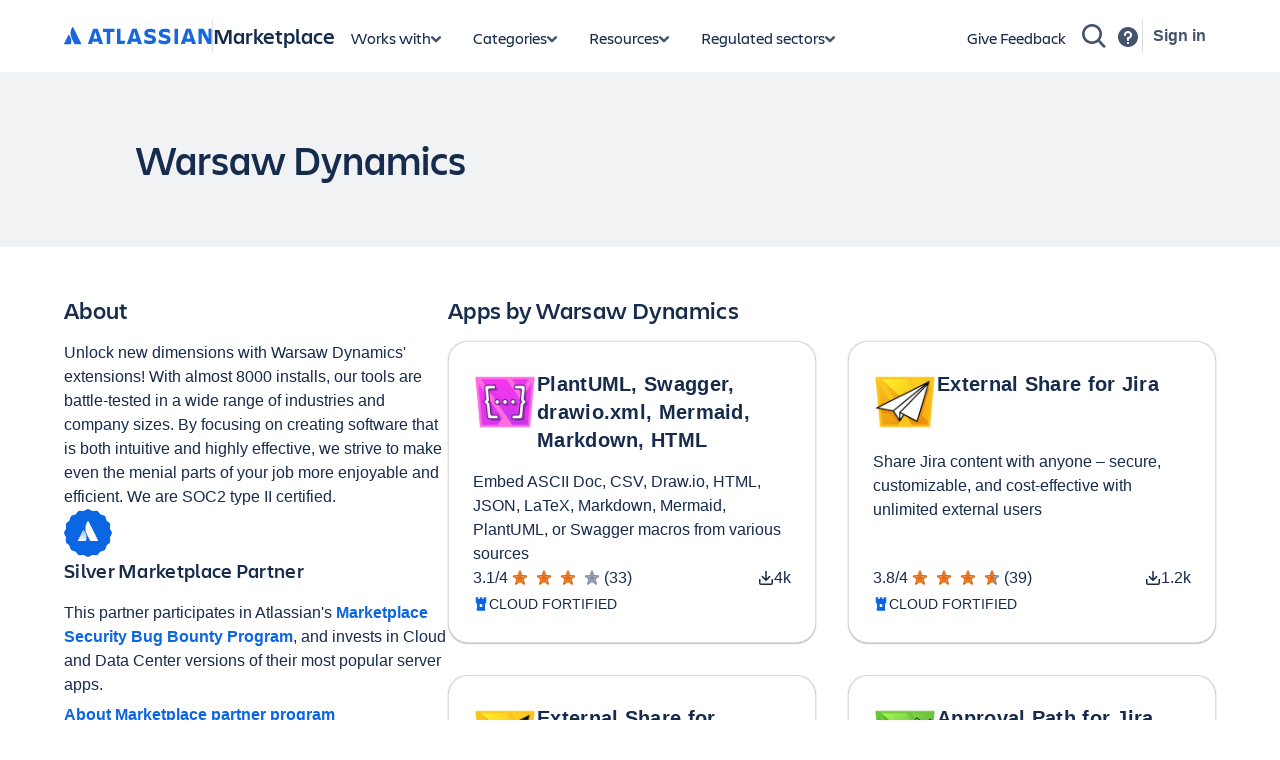

--- FILE ---
content_type: text/html; charset=utf-8
request_url: https://marketplace.atlassian.com/vendors/1220579/warsaw-dynamics
body_size: 40522
content:
<!DOCTYPE html><html lang="en" data-theme="dark:dark light:light shape:shape spacing:spacing typography:typography" data-color-mode="light" style="--ds-font-family-brand-body: var(--ds-font-family-body, ui-sans-serif, -apple-system, BlinkMacSystemFont, &quot;Segoe UI&quot;, Ubuntu, &quot;Helvetica Neue&quot;, sans-serif);"><head>
        <meta charset="utf-8">
        <meta name="google-site-verification" content="TCA8d7oPXhN4x93FWL3soth6MYZ39E8yAsdeNOUYTMs">
        <meta name="google-site-verification" content="b1S05iZIuIoRG6cbYVJ2kPofZLMKfbTBuvxH25Pcxac">
        <meta name="viewport" content="width=device-width,initial-scale=1,minimum-scale=1">
        <meta name="botify-site-verification" content="aDhacERJ5Y2tZYqlQzIdMx8RgvQOJFu8">
        <link rel="shortcut icon" href="/s/images/favicon.ico" type="image/x-icon">
        <link rel="search" type="application/opensearchdescription+xml" href="s/public/opensearch.xml" title="Atlassian Apps Search">
        
      <title data-rh="true">Warsaw Dynamics | Atlassian Marketplace</title>
      <meta data-rh="true" name="description" content="Browse apps, add-ons, plugins &amp; integrations by Warsaw Dynamics"><meta data-rh="true" property="og:type" content="website"><meta data-rh="true" property="og:description" content="Browse apps, add-ons, plugins &amp; integrations by Warsaw Dynamics"><meta data-rh="true" property="og:image" content="https://marketplace.atlassian.com/rest/3/developer-space/2c0044b7-2187-43fd-a0a7-798050a2bdb6/listings/DEVELOPER_WEB/assets/ad081cd7-c3ca-405e-8c91-3663ad7d8e04?height=144&amp;width=144"><meta data-rh="true" property="og:title" content="Warsaw Dynamics | Atlassian Marketplace"><meta data-rh="true" property="og:url" content="https://marketplace.atlassian.com/vendors/1220579/warsaw-dynamics"> <link data-rh="true" rel="canonical" href="https://marketplace.atlassian.com/vendors/1220579/warsaw-dynamics"> 
      <meta data-rh="true" name="viewport" content="width=device-width, initial-scale=1.0, minimum-scale=1.0"><meta data-rh="true" property="og:site_name" content="Atlassian Marketplace"><meta data-rh="true" name="twitter:card" content="summary"><meta data-rh="true" name="twitter:site" content="@AtlassianMarket"><meta data-rh="true" name="twitter:description" content="Browse apps, add-ons, plugins &amp; integrations by Warsaw Dynamics"><meta data-rh="true" name="twitter:image" content="https://marketplace.atlassian.com/rest/3/developer-space/2c0044b7-2187-43fd-a0a7-798050a2bdb6/listings/DEVELOPER_WEB/assets/ad081cd7-c3ca-405e-8c91-3663ad7d8e04?height=144&amp;width=144"><meta data-rh="true" name="twitter:title" content="Warsaw Dynamics | Atlassian Marketplace">
      
      
      
      
      
      
        
        <style>
          html, body {
            margin: 0;
            padding: 0;
          }
          .app-skeleton {
            min-height:100vh;
          }
          .app-skeleton-header {
            height: 70px;
            animation-direction: alternate;
            animation-timing-function: linear;
            animation-iteration-count: infinite;
            animation-duration: 1.5s;
            background-color: var(--ds-skeleton, rgba(9, 30, 66, .04));
            animation-name: app-skeleton-header-shimmer;
          }
          @keyframes app-skeleton-header-shimmer {
            0% {
              background-color: var(--ds-skeleton, rgba(9, 30, 66, .04));
            }
            100% {
              background-color: var(--ds-skeleton-subtle, rgba(9, 30, 66, .08));
            }
          }
        </style>
        <style id="critical-css">.css-1a3z0o8-MainContent {min-height: calc(100vh - 152px); position: relative;}
.css-1a3z0o8-MainContent .absolute-center {position: absolute; top: 50%; left: 50%; -webkit-transform: translate(-50%,-50%); -ms-transform: translate(-50%,-50%); transform: translate(-50%,-50%);}
.css-1dnj9wb-InstallDownloadMetricsContainer {display: flex; -webkit-align-items: center; -webkit-box-align: center; -ms-flex-align: center; align-items: center; gap: var(--ds-space-025,2px);}
.amkt-frontend-ssr-1924trw {display: none;}
@media (min-width: 48rem) {.amkt-frontend-ssr-1924trw {display: revert;}}
@media (min-width: 48rem) {.amkt-frontend-ssr-1wrc74w {display: none;}}
.amkt-frontend-ssr-y92du {display: none;}
@media (min-width: 64rem) {.amkt-frontend-ssr-y92du {display: revert;}}
.amkt-frontend-ssr-n3qinx {display: none;}
@media not all and (min-width: 64rem) {.amkt-frontend-ssr-n3qinx {display: revert;}}</style><style id="light" data-theme="light">
       
html[data-color-mode="light"][data-theme~="light:light"],
html[data-color-mode="dark"][data-theme~="dark:light"] {
  color-scheme: light;
  --ds-text: #172B4D;
  --ds-text-accent-lime: #4C6B1F;
  --ds-text-accent-lime-bolder: #37471F;
  --ds-text-accent-red: #AE2E24;
  --ds-text-accent-red-bolder: #5D1F1A;
  --ds-text-accent-orange: #A54800;
  --ds-text-accent-orange-bolder: #702E00;
  --ds-text-accent-yellow: #7F5F01;
  --ds-text-accent-yellow-bolder: #533F04;
  --ds-text-accent-green: #216E4E;
  --ds-text-accent-green-bolder: #164B35;
  --ds-text-accent-teal: #206A83;
  --ds-text-accent-teal-bolder: #164555;
  --ds-text-accent-blue: #0055CC;
  --ds-text-accent-blue-bolder: #09326C;
  --ds-text-accent-purple: #5E4DB2;
  --ds-text-accent-purple-bolder: #352C63;
  --ds-text-accent-magenta: #943D73;
  --ds-text-accent-magenta-bolder: #50253F;
  --ds-text-accent-gray: #44546F;
  --ds-text-accent-gray-bolder: #091E42;
  --ds-text-disabled: #091E424F;
  --ds-text-inverse: #FFFFFF;
  --ds-text-selected: #0C66E4;
  --ds-text-brand: #0C66E4;
  --ds-text-danger: #AE2E24;
  --ds-text-warning: #A54800;
  --ds-text-warning-inverse: #172B4D;
  --ds-text-success: #216E4E;
  --ds-text-discovery: #5E4DB2;
  --ds-text-information: #0055CC;
  --ds-text-subtlest: #626F86;
  --ds-text-subtle: #44546F;
  --ds-link: #0C66E4;
  --ds-link-pressed: #0055CC;
  --ds-link-visited: #5E4DB2;
  --ds-link-visited-pressed: #352C63;
  --ds-icon: #44546F;
  --ds-icon-accent-lime: #6A9A23;
  --ds-icon-accent-red: #C9372C;
  --ds-icon-accent-orange: #E56910;
  --ds-icon-accent-yellow: #B38600;
  --ds-icon-accent-green: #22A06B;
  --ds-icon-accent-teal: #2898BD;
  --ds-icon-accent-blue: #1D7AFC;
  --ds-icon-accent-purple: #8270DB;
  --ds-icon-accent-magenta: #CD519D;
  --ds-icon-accent-gray: #758195;
  --ds-icon-disabled: #091E424F;
  --ds-icon-inverse: #FFFFFF;
  --ds-icon-selected: #0C66E4;
  --ds-icon-brand: #0C66E4;
  --ds-icon-danger: #C9372C;
  --ds-icon-warning: #E56910;
  --ds-icon-warning-inverse: #172B4D;
  --ds-icon-success: #22A06B;
  --ds-icon-discovery: #8270DB;
  --ds-icon-information: #1D7AFC;
  --ds-icon-subtlest: #626F86;
  --ds-icon-subtle: #626F86;
  --ds-border: #091E4224;
  --ds-border-accent-lime: #6A9A23;
  --ds-border-accent-red: #E2483D;
  --ds-border-accent-orange: #E56910;
  --ds-border-accent-yellow: #B38600;
  --ds-border-accent-green: #22A06B;
  --ds-border-accent-teal: #2898BD;
  --ds-border-accent-blue: #1D7AFC;
  --ds-border-accent-purple: #8270DB;
  --ds-border-accent-magenta: #CD519D;
  --ds-border-accent-gray: #758195;
  --ds-border-disabled: #091E420F;
  --ds-border-focused: #388BFF;
  --ds-border-input: #8590A2;
  --ds-border-inverse: #FFFFFF;
  --ds-border-selected: #0C66E4;
  --ds-border-brand: #0C66E4;
  --ds-border-danger: #E2483D;
  --ds-border-warning: #E56910;
  --ds-border-success: #22A06B;
  --ds-border-discovery: #8270DB;
  --ds-border-information: #1D7AFC;
  --ds-border-bold: #758195;
  --ds-background-accent-lime-subtlest: #EFFFD6;
  --ds-background-accent-lime-subtlest-hovered: #D3F1A7;
  --ds-background-accent-lime-subtlest-pressed: #B3DF72;
  --ds-background-accent-lime-subtler: #D3F1A7;
  --ds-background-accent-lime-subtler-hovered: #B3DF72;
  --ds-background-accent-lime-subtler-pressed: #94C748;
  --ds-background-accent-lime-subtle: #94C748;
  --ds-background-accent-lime-subtle-hovered: #B3DF72;
  --ds-background-accent-lime-subtle-pressed: #D3F1A7;
  --ds-background-accent-lime-bolder: #5B7F24;
  --ds-background-accent-lime-bolder-hovered: #4C6B1F;
  --ds-background-accent-lime-bolder-pressed: #37471F;
  --ds-background-accent-red-subtlest: #FFECEB;
  --ds-background-accent-red-subtlest-hovered: #FFD5D2;
  --ds-background-accent-red-subtlest-pressed: #FD9891;
  --ds-background-accent-red-subtler: #FFD5D2;
  --ds-background-accent-red-subtler-hovered: #FD9891;
  --ds-background-accent-red-subtler-pressed: #F87168;
  --ds-background-accent-red-subtle: #F87168;
  --ds-background-accent-red-subtle-hovered: #FD9891;
  --ds-background-accent-red-subtle-pressed: #FFD5D2;
  --ds-background-accent-red-bolder: #C9372C;
  --ds-background-accent-red-bolder-hovered: #AE2E24;
  --ds-background-accent-red-bolder-pressed: #5D1F1A;
  --ds-background-accent-orange-subtlest: #FFF3EB;
  --ds-background-accent-orange-subtlest-hovered: #FEDEC8;
  --ds-background-accent-orange-subtlest-pressed: #FEC195;
  --ds-background-accent-orange-subtler: #FEDEC8;
  --ds-background-accent-orange-subtler-hovered: #FEC195;
  --ds-background-accent-orange-subtler-pressed: #FEA362;
  --ds-background-accent-orange-subtle: #FEA362;
  --ds-background-accent-orange-subtle-hovered: #FEC195;
  --ds-background-accent-orange-subtle-pressed: #FEDEC8;
  --ds-background-accent-orange-bolder: #C25100;
  --ds-background-accent-orange-bolder-hovered: #A54800;
  --ds-background-accent-orange-bolder-pressed: #702E00;
  --ds-background-accent-yellow-subtlest: #FFF7D6;
  --ds-background-accent-yellow-subtlest-hovered: #F8E6A0;
  --ds-background-accent-yellow-subtlest-pressed: #F5CD47;
  --ds-background-accent-yellow-subtler: #F8E6A0;
  --ds-background-accent-yellow-subtler-hovered: #F5CD47;
  --ds-background-accent-yellow-subtler-pressed: #E2B203;
  --ds-background-accent-yellow-subtle: #F5CD47;
  --ds-background-accent-yellow-subtle-hovered: #E2B203;
  --ds-background-accent-yellow-subtle-pressed: #CF9F02;
  --ds-background-accent-yellow-bolder: #946F00;
  --ds-background-accent-yellow-bolder-hovered: #7F5F01;
  --ds-background-accent-yellow-bolder-pressed: #533F04;
  --ds-background-accent-green-subtlest: #DCFFF1;
  --ds-background-accent-green-subtlest-hovered: #BAF3DB;
  --ds-background-accent-green-subtlest-pressed: #7EE2B8;
  --ds-background-accent-green-subtler: #BAF3DB;
  --ds-background-accent-green-subtler-hovered: #7EE2B8;
  --ds-background-accent-green-subtler-pressed: #4BCE97;
  --ds-background-accent-green-subtle: #4BCE97;
  --ds-background-accent-green-subtle-hovered: #7EE2B8;
  --ds-background-accent-green-subtle-pressed: #BAF3DB;
  --ds-background-accent-green-bolder: #1F845A;
  --ds-background-accent-green-bolder-hovered: #216E4E;
  --ds-background-accent-green-bolder-pressed: #164B35;
  --ds-background-accent-teal-subtlest: #E7F9FF;
  --ds-background-accent-teal-subtlest-hovered: #C6EDFB;
  --ds-background-accent-teal-subtlest-pressed: #9DD9EE;
  --ds-background-accent-teal-subtler: #C6EDFB;
  --ds-background-accent-teal-subtler-hovered: #9DD9EE;
  --ds-background-accent-teal-subtler-pressed: #6CC3E0;
  --ds-background-accent-teal-subtle: #6CC3E0;
  --ds-background-accent-teal-subtle-hovered: #9DD9EE;
  --ds-background-accent-teal-subtle-pressed: #C6EDFB;
  --ds-background-accent-teal-bolder: #227D9B;
  --ds-background-accent-teal-bolder-hovered: #206A83;
  --ds-background-accent-teal-bolder-pressed: #164555;
  --ds-background-accent-blue-subtlest: #E9F2FF;
  --ds-background-accent-blue-subtlest-hovered: #CCE0FF;
  --ds-background-accent-blue-subtlest-pressed: #85B8FF;
  --ds-background-accent-blue-subtler: #CCE0FF;
  --ds-background-accent-blue-subtler-hovered: #85B8FF;
  --ds-background-accent-blue-subtler-pressed: #579DFF;
  --ds-background-accent-blue-subtle: #579DFF;
  --ds-background-accent-blue-subtle-hovered: #85B8FF;
  --ds-background-accent-blue-subtle-pressed: #CCE0FF;
  --ds-background-accent-blue-bolder: #0C66E4;
  --ds-background-accent-blue-bolder-hovered: #0055CC;
  --ds-background-accent-blue-bolder-pressed: #09326C;
  --ds-background-accent-purple-subtlest: #F3F0FF;
  --ds-background-accent-purple-subtlest-hovered: #DFD8FD;
  --ds-background-accent-purple-subtlest-pressed: #B8ACF6;
  --ds-background-accent-purple-subtler: #DFD8FD;
  --ds-background-accent-purple-subtler-hovered: #B8ACF6;
  --ds-background-accent-purple-subtler-pressed: #9F8FEF;
  --ds-background-accent-purple-subtle: #9F8FEF;
  --ds-background-accent-purple-subtle-hovered: #B8ACF6;
  --ds-background-accent-purple-subtle-pressed: #DFD8FD;
  --ds-background-accent-purple-bolder: #6E5DC6;
  --ds-background-accent-purple-bolder-hovered: #5E4DB2;
  --ds-background-accent-purple-bolder-pressed: #352C63;
  --ds-background-accent-magenta-subtlest: #FFECF8;
  --ds-background-accent-magenta-subtlest-hovered: #FDD0EC;
  --ds-background-accent-magenta-subtlest-pressed: #F797D2;
  --ds-background-accent-magenta-subtler: #FDD0EC;
  --ds-background-accent-magenta-subtler-hovered: #F797D2;
  --ds-background-accent-magenta-subtler-pressed: #E774BB;
  --ds-background-accent-magenta-subtle: #E774BB;
  --ds-background-accent-magenta-subtle-hovered: #F797D2;
  --ds-background-accent-magenta-subtle-pressed: #FDD0EC;
  --ds-background-accent-magenta-bolder: #AE4787;
  --ds-background-accent-magenta-bolder-hovered: #943D73;
  --ds-background-accent-magenta-bolder-pressed: #50253F;
  --ds-background-accent-gray-subtlest: #F1F2F4;
  --ds-background-accent-gray-subtlest-hovered: #DCDFE4;
  --ds-background-accent-gray-subtlest-pressed: #B3B9C4;
  --ds-background-accent-gray-subtler: #DCDFE4;
  --ds-background-accent-gray-subtler-hovered: #B3B9C4;
  --ds-background-accent-gray-subtler-pressed: #8590A2;
  --ds-background-accent-gray-subtle: #8590A2;
  --ds-background-accent-gray-subtle-hovered: #B3B9C4;
  --ds-background-accent-gray-subtle-pressed: #DCDFE4;
  --ds-background-accent-gray-bolder: #626F86;
  --ds-background-accent-gray-bolder-hovered: #44546F;
  --ds-background-accent-gray-bolder-pressed: #2C3E5D;
  --ds-background-disabled: #091E4208;
  --ds-background-input: #FFFFFF;
  --ds-background-input-hovered: #F7F8F9;
  --ds-background-input-pressed: #FFFFFF;
  --ds-background-inverse-subtle: #00000029;
  --ds-background-inverse-subtle-hovered: #0000003D;
  --ds-background-inverse-subtle-pressed: #00000052;
  --ds-background-neutral: #091E420F;
  --ds-background-neutral-hovered: #091E4224;
  --ds-background-neutral-pressed: #091E424F;
  --ds-background-neutral-subtle: #00000000;
  --ds-background-neutral-subtle-hovered: #091E420F;
  --ds-background-neutral-subtle-pressed: #091E4224;
  --ds-background-neutral-bold: #44546F;
  --ds-background-neutral-bold-hovered: #2C3E5D;
  --ds-background-neutral-bold-pressed: #172B4D;
  --ds-background-selected: #E9F2FF;
  --ds-background-selected-hovered: #CCE0FF;
  --ds-background-selected-pressed: #85B8FF;
  --ds-background-selected-bold: #0C66E4;
  --ds-background-selected-bold-hovered: #0055CC;
  --ds-background-selected-bold-pressed: #09326C;
  --ds-background-brand-subtlest: #E9F2FF;
  --ds-background-brand-subtlest-hovered: #CCE0FF;
  --ds-background-brand-subtlest-pressed: #85B8FF;
  --ds-background-brand-bold: #0C66E4;
  --ds-background-brand-bold-hovered: #0055CC;
  --ds-background-brand-bold-pressed: #09326C;
  --ds-background-brand-boldest: #1C2B41;
  --ds-background-brand-boldest-hovered: #09326C;
  --ds-background-brand-boldest-pressed: #0055CC;
  --ds-background-danger: #FFECEB;
  --ds-background-danger-hovered: #FFD5D2;
  --ds-background-danger-pressed: #FD9891;
  --ds-background-danger-bold: #C9372C;
  --ds-background-danger-bold-hovered: #AE2E24;
  --ds-background-danger-bold-pressed: #5D1F1A;
  --ds-background-warning: #FFF7D6;
  --ds-background-warning-hovered: #F8E6A0;
  --ds-background-warning-pressed: #F5CD47;
  --ds-background-warning-bold: #F5CD47;
  --ds-background-warning-bold-hovered: #E2B203;
  --ds-background-warning-bold-pressed: #CF9F02;
  --ds-background-success: #DCFFF1;
  --ds-background-success-hovered: #BAF3DB;
  --ds-background-success-pressed: #7EE2B8;
  --ds-background-success-bold: #1F845A;
  --ds-background-success-bold-hovered: #216E4E;
  --ds-background-success-bold-pressed: #164B35;
  --ds-background-discovery: #F3F0FF;
  --ds-background-discovery-hovered: #DFD8FD;
  --ds-background-discovery-pressed: #B8ACF6;
  --ds-background-discovery-bold: #6E5DC6;
  --ds-background-discovery-bold-hovered: #5E4DB2;
  --ds-background-discovery-bold-pressed: #352C63;
  --ds-background-information: #E9F2FF;
  --ds-background-information-hovered: #CCE0FF;
  --ds-background-information-pressed: #85B8FF;
  --ds-background-information-bold: #0C66E4;
  --ds-background-information-bold-hovered: #0055CC;
  --ds-background-information-bold-pressed: #09326C;
  --ds-blanket: #091E427D;
  --ds-blanket-selected: #388BFF14;
  --ds-blanket-danger: #EF5C4814;
  --ds-interaction-hovered: #00000029;
  --ds-interaction-pressed: #00000052;
  --ds-skeleton: #091E420F;
  --ds-skeleton-subtle: #091E4208;
  --ds-chart-categorical-1: #2898BD;
  --ds-chart-categorical-1-hovered: #227D9B;
  --ds-chart-categorical-2: #5E4DB2;
  --ds-chart-categorical-2-hovered: #352C63;
  --ds-chart-categorical-3: #E56910;
  --ds-chart-categorical-3-hovered: #C25100;
  --ds-chart-categorical-4: #943D73;
  --ds-chart-categorical-4-hovered: #50253F;
  --ds-chart-categorical-5: #09326C;
  --ds-chart-categorical-5-hovered: #1C2B41;
  --ds-chart-categorical-6: #8F7EE7;
  --ds-chart-categorical-6-hovered: #8270DB;
  --ds-chart-categorical-7: #50253F;
  --ds-chart-categorical-7-hovered: #3D2232;
  --ds-chart-categorical-8: #A54800;
  --ds-chart-categorical-8-hovered: #702E00;
  --ds-chart-lime-bold: #6A9A23;
  --ds-chart-lime-bold-hovered: #5B7F24;
  --ds-chart-lime-bolder: #5B7F24;
  --ds-chart-lime-bolder-hovered: #4C6B1F;
  --ds-chart-lime-boldest: #4C6B1F;
  --ds-chart-lime-boldest-hovered: #37471F;
  --ds-chart-neutral: #8590A2;
  --ds-chart-neutral-hovered: #758195;
  --ds-chart-red-bold: #F15B50;
  --ds-chart-red-bold-hovered: #E2483D;
  --ds-chart-red-bolder: #E2483D;
  --ds-chart-red-bolder-hovered: #C9372C;
  --ds-chart-red-boldest: #AE2E24;
  --ds-chart-red-boldest-hovered: #5D1F1A;
  --ds-chart-orange-bold: #E56910;
  --ds-chart-orange-bold-hovered: #C25100;
  --ds-chart-orange-bolder: #C25100;
  --ds-chart-orange-bolder-hovered: #A54800;
  --ds-chart-orange-boldest: #A54800;
  --ds-chart-orange-boldest-hovered: #702E00;
  --ds-chart-yellow-bold: #B38600;
  --ds-chart-yellow-bold-hovered: #946F00;
  --ds-chart-yellow-bolder: #946F00;
  --ds-chart-yellow-bolder-hovered: #7F5F01;
  --ds-chart-yellow-boldest: #7F5F01;
  --ds-chart-yellow-boldest-hovered: #533F04;
  --ds-chart-green-bold: #22A06B;
  --ds-chart-green-bold-hovered: #1F845A;
  --ds-chart-green-bolder: #1F845A;
  --ds-chart-green-bolder-hovered: #216E4E;
  --ds-chart-green-boldest: #216E4E;
  --ds-chart-green-boldest-hovered: #164B35;
  --ds-chart-teal-bold: #2898BD;
  --ds-chart-teal-bold-hovered: #227D9B;
  --ds-chart-teal-bolder: #227D9B;
  --ds-chart-teal-bolder-hovered: #206A83;
  --ds-chart-teal-boldest: #206A83;
  --ds-chart-teal-boldest-hovered: #164555;
  --ds-chart-blue-bold: #388BFF;
  --ds-chart-blue-bold-hovered: #1D7AFC;
  --ds-chart-blue-bolder: #1D7AFC;
  --ds-chart-blue-bolder-hovered: #0C66E4;
  --ds-chart-blue-boldest: #0055CC;
  --ds-chart-blue-boldest-hovered: #09326C;
  --ds-chart-purple-bold: #8F7EE7;
  --ds-chart-purple-bold-hovered: #8270DB;
  --ds-chart-purple-bolder: #8270DB;
  --ds-chart-purple-bolder-hovered: #6E5DC6;
  --ds-chart-purple-boldest: #5E4DB2;
  --ds-chart-purple-boldest-hovered: #352C63;
  --ds-chart-magenta-bold: #DA62AC;
  --ds-chart-magenta-bold-hovered: #CD519D;
  --ds-chart-magenta-bolder: #CD519D;
  --ds-chart-magenta-bolder-hovered: #AE4787;
  --ds-chart-magenta-boldest: #943D73;
  --ds-chart-magenta-boldest-hovered: #50253F;
  --ds-chart-gray-bold: #8590A2;
  --ds-chart-gray-bold-hovered: #758195;
  --ds-chart-gray-bolder: #758195;
  --ds-chart-gray-bolder-hovered: #626F86;
  --ds-chart-gray-boldest: #44546F;
  --ds-chart-gray-boldest-hovered: #2C3E5D;
  --ds-chart-brand: #1D7AFC;
  --ds-chart-brand-hovered: #0C66E4;
  --ds-chart-danger: #F15B50;
  --ds-chart-danger-hovered: #E2483D;
  --ds-chart-danger-bold: #AE2E24;
  --ds-chart-danger-bold-hovered: #5D1F1A;
  --ds-chart-warning: #B38600;
  --ds-chart-warning-hovered: #946F00;
  --ds-chart-warning-bold: #7F5F01;
  --ds-chart-warning-bold-hovered: #533F04;
  --ds-chart-success: #22A06B;
  --ds-chart-success-hovered: #1F845A;
  --ds-chart-success-bold: #216E4E;
  --ds-chart-success-bold-hovered: #164B35;
  --ds-chart-discovery: #8F7EE7;
  --ds-chart-discovery-hovered: #8270DB;
  --ds-chart-discovery-bold: #5E4DB2;
  --ds-chart-discovery-bold-hovered: #352C63;
  --ds-chart-information: #388BFF;
  --ds-chart-information-hovered: #1D7AFC;
  --ds-chart-information-bold: #0055CC;
  --ds-chart-information-bold-hovered: #09326C;
  --ds-surface: #FFFFFF;
  --ds-surface-hovered: #F1F2F4;
  --ds-surface-pressed: #DCDFE4;
  --ds-surface-overlay: #FFFFFF;
  --ds-surface-overlay-hovered: #F1F2F4;
  --ds-surface-overlay-pressed: #DCDFE4;
  --ds-surface-raised: #FFFFFF;
  --ds-surface-raised-hovered: #F1F2F4;
  --ds-surface-raised-pressed: #DCDFE4;
  --ds-surface-sunken: #F7F8F9;
  --ds-shadow-overflow: 0px 0px 8px #091E4229, 0px 0px 1px #091E421F;
  --ds-shadow-overflow-perimeter: #091e421f;
  --ds-shadow-overflow-spread: #091e4229;
  --ds-shadow-overlay: 0px 8px 12px #091E4226, 0px 0px 1px #091E424F;
  --ds-shadow-raised: 0px 1px 1px #091E4240, 0px 0px 1px #091E424F;
  --ds-opacity-disabled: 0.4;
  --ds-opacity-loading: 0.2;
  --ds-UNSAFE-transparent: transparent;
  --ds-elevation-surface-current: #FFFFFF;
}

      </style><style id="shape" data-theme="shape">
       
html[data-theme~="shape:shape"] {
  --ds-radius-xsmall: 0.125rem;
  --ds-radius-small: 0.25rem;
  --ds-radius-medium: 0.375rem;
  --ds-radius-large: 0.5rem;
  --ds-radius-xlarge: 0.75rem;
  --ds-radius-full: 624.9375rem;
  --ds-radius-tile: 25%;
  --ds-border-width: 0.0625rem;
  --ds-border-width-selected: 0.125rem;
  --ds-border-width-focused: 0.125rem;
}

      </style><style id="spacing" data-theme="spacing">
       
html[data-theme~="spacing:spacing"] {
  --ds-space-0: 0rem;
  --ds-space-025: 0.125rem;
  --ds-space-050: 0.25rem;
  --ds-space-075: 0.375rem;
  --ds-space-100: 0.5rem;
  --ds-space-150: 0.75rem;
  --ds-space-200: 1rem;
  --ds-space-250: 1.25rem;
  --ds-space-300: 1.5rem;
  --ds-space-400: 2rem;
  --ds-space-500: 2.5rem;
  --ds-space-600: 3rem;
  --ds-space-800: 4rem;
  --ds-space-1000: 5rem;
  --ds-space-negative-025: -0.125rem;
  --ds-space-negative-050: -0.25rem;
  --ds-space-negative-075: -0.375rem;
  --ds-space-negative-100: -0.5rem;
  --ds-space-negative-150: -0.75rem;
  --ds-space-negative-200: -1rem;
  --ds-space-negative-250: -1.25rem;
  --ds-space-negative-300: -1.5rem;
  --ds-space-negative-400: -2rem;
}

      </style><style id="typography" data-theme="typography">
       
html[data-theme~="typography:typography"] {
  --ds-font-heading-xxlarge: normal 653 2rem/2.25rem "Atlassian Sans", ui-sans-serif, -apple-system, BlinkMacSystemFont, "Segoe UI", Ubuntu, "Helvetica Neue", sans-serif;
  --ds-font-heading-xlarge: normal 653 1.75rem/2rem "Atlassian Sans", ui-sans-serif, -apple-system, BlinkMacSystemFont, "Segoe UI", Ubuntu, "Helvetica Neue", sans-serif;
  --ds-font-heading-large: normal 653 1.5rem/1.75rem "Atlassian Sans", ui-sans-serif, -apple-system, BlinkMacSystemFont, "Segoe UI", Ubuntu, "Helvetica Neue", sans-serif;
  --ds-font-heading-medium: normal 653 1.25rem/1.5rem "Atlassian Sans", ui-sans-serif, -apple-system, BlinkMacSystemFont, "Segoe UI", Ubuntu, "Helvetica Neue", sans-serif;
  --ds-font-heading-small: normal 653 1rem/1.25rem "Atlassian Sans", ui-sans-serif, -apple-system, BlinkMacSystemFont, "Segoe UI", Ubuntu, "Helvetica Neue", sans-serif;
  --ds-font-heading-xsmall: normal 653 0.875rem/1.25rem "Atlassian Sans", ui-sans-serif, -apple-system, BlinkMacSystemFont, "Segoe UI", Ubuntu, "Helvetica Neue", sans-serif;
  --ds-font-heading-xxsmall: normal 653 0.75rem/1rem "Atlassian Sans", ui-sans-serif, -apple-system, BlinkMacSystemFont, "Segoe UI", Ubuntu, "Helvetica Neue", sans-serif;
  --ds-font-body-large: normal 400 1rem/1.5rem "Atlassian Sans", ui-sans-serif, -apple-system, BlinkMacSystemFont, "Segoe UI", Ubuntu, "Helvetica Neue", sans-serif;
  --ds-font-body: normal 400 0.875rem/1.25rem "Atlassian Sans", ui-sans-serif, -apple-system, BlinkMacSystemFont, "Segoe UI", Ubuntu, "Helvetica Neue", sans-serif;
  --ds-font-body-small: normal 400 0.75rem/1rem "Atlassian Sans", ui-sans-serif, -apple-system, BlinkMacSystemFont, "Segoe UI", Ubuntu, "Helvetica Neue", sans-serif;
  --ds-font-body-UNSAFE_small: normal 400 0.75rem/1rem "Atlassian Sans", ui-sans-serif, -apple-system, BlinkMacSystemFont, "Segoe UI", Ubuntu, "Helvetica Neue", sans-serif;
  --ds-font-metric-large: normal 653 1.75rem/2rem "Atlassian Sans", ui-sans-serif, -apple-system, BlinkMacSystemFont, "Segoe UI", Ubuntu, "Helvetica Neue", sans-serif;
  --ds-font-metric-medium: normal 653 1.5rem/1.75rem "Atlassian Sans", ui-sans-serif, -apple-system, BlinkMacSystemFont, "Segoe UI", Ubuntu, "Helvetica Neue", sans-serif;
  --ds-font-metric-small: normal 653 1rem/1.25rem "Atlassian Sans", ui-sans-serif, -apple-system, BlinkMacSystemFont, "Segoe UI", Ubuntu, "Helvetica Neue", sans-serif;
  --ds-font-code: normal 400 0.875em/1 "Atlassian Mono", ui-monospace, Menlo, "Segoe UI Mono", "Ubuntu Mono", monospace;
  --ds-font-weight-regular: 400;
  --ds-font-weight-medium: 500;
  --ds-font-weight-semibold: 600;
  --ds-font-weight-bold: 653;
  --ds-font-family-heading: "Atlassian Sans", ui-sans-serif, -apple-system, BlinkMacSystemFont, "Segoe UI", Ubuntu, "Helvetica Neue", sans-serif;
  --ds-font-family-body: "Atlassian Sans", ui-sans-serif, -apple-system, BlinkMacSystemFont, "Segoe UI", Ubuntu, "Helvetica Neue", sans-serif;
  --ds-font-family-code: "Atlassian Mono", ui-monospace, Menlo, "Segoe UI Mono", "Ubuntu Mono", monospace;
  --ds-font-family-brand-heading: "Charlie Display", ui-sans-serif, -apple-system, BlinkMacSystemFont, "Segoe UI", Ubuntu, "Helvetica Neue", sans-serif;
  --ds-font-family-brand-body: "Charlie Text", ui-sans-serif, -apple-system, BlinkMacSystemFont, "Segoe UI", Ubuntu, "Helvetica Neue", sans-serif;
}

      </style><script type="text/javascript"></script><style data-emotion="amkt-frontend-ssr "></style>
        
        <!-- 7ae6a3f2c23c1015df5058a4ac0097bea6505484 Tue Jan 20 2026 06:13:15 GMT+0000 (Coordinated Universal Time) -->
        <!-- Resource hits start-->
        
        <link rel="preload" href="/gateway/api/marketplace/internal/demand/frontend/bootstrap" as="fetch" type="application/json" crossorigin="">
        
        <link rel="preconnect" href="https://api.atlassian.com" crossorigin="anonymous">
        
        <link rel="preconnect" href="https://cdn.contentful.com" crossorigin="">
        <link rel="preconnect" href="https://7LVR1JKTDF-dsn.algolia.net" crossorigin="">
        
          <link rel="dns-prefetch" href="//logx.optimizely.com" crossorigin="">
        
          <link rel="dns-prefetch" href="https://atl-onetrust-wrapper.atlassian.com/assets/atl-onetrust-wrapper.min.js" crossorigin="">
        <!-- Resource hits end-->
        
        <script type="application/ld+json">
           {
            "@context": "https://schema.org",
            "@type": "WebSite",
            "url": "https://marketplace.atlassian.com/",
            "potentialAction": {
              "@type": "SearchAction",
              "target": {
                "@type": "EntryPoint",
                "urlTemplate": "https://marketplace.atlassian.com/search?query={search_term_string}&utm_source=site_link"
              },
              "query-input": "required name=search_term_string"
            }
          }
        </script>
    <link href="https://marketplace.atlassian.com/amkt-frontend-static/amkt.722c43c5fcf72c61eeca.css" rel="stylesheet"></head>
    <body class="amkt app">
        <!--[if lte IE 9 ]>
        <div>For a better experience, update to Internet Explorer 11 or later, or use a different browser.</strong>. Your browser is incompatible, so things might not work properly.</div>
        <![endif]-->
        <div id="browser-support-banner"></div>        <section id="amkt-frontend-content"><style data-global-styles="true" data-testid="global-styles">
  

  html,
  body,
  p,
  div,
  h1,
  h2,
  h3,
  h4,
  h5,
  h6,
  ul,
  ol,
  dl,
  img,
  pre,
  form,
  fieldset {
    margin: 0;
    padding: 0;
  }
  img,
  fieldset {
    border: 0;
  }


  body,
  html {
    height: 100%;
    width: 100%;
  }

  body {
    background-color: var(--ds-surface, #fff);
    color: var(--ds-text, #172B4D);
    font: var(--ds-font-body, normal 400 14px/1.42857142857143 -apple-system, BlinkMacSystemFont, &#x27;Segoe UI&#x27;, &#x27;Roboto&#x27;, &#x27;Oxygen&#x27;, &#x27;Ubuntu&#x27;, &#x27;Fira Sans&#x27;, &#x27;Droid Sans&#x27;, &#x27;Helvetica Neue&#x27;, sans-serif);
    -ms-overflow-style: -ms-autohiding-scrollbar;
    text-decoration-skip-ink: auto;
  }

  /* Default margins */
  p,
  ul,
  ol,
  dl,
  h1,
  h2,
  h3,
  h4,
  h5,
  h6,
  blockquote,
  pre,
  form,
  table {
    margin: var(--ds-space-150, 12px) 0 0 0;
  }

  /* Links */
  a {
    color: var(--ds-link, #0052CC);
    text-decoration: none;
  }
  a:hover {
    color: var(--ds-link, #0065FF);
    text-decoration: underline;
  }
  a:active {
    color: var(--ds-link-pressed, #0747A6);
  }
  a:focus-visible {
    outline: var(--ds-border-width-focused, 2px) solid var(--ds-border-focused, #2684FF);
    outline-offset: var(--ds-space-025, 2px);
  }
  @supports not selector(*:focus-visible) {
    a:focus {
      outline: var(--ds-border-width-focused, 2px) solid var(--ds-border-focused, #4C9AFF);
      outline-offset: var(--ds-space-025, 2px);
    }
  }
  /* Headings */
  h1 {
    font: var(--ds-font-heading-xlarge, 600 2.0714285714285716em/1.103448275862069 -apple-system, BlinkMacSystemFont, &#x27;Segoe UI&#x27;, &#x27;Roboto&#x27;, &#x27;Oxygen&#x27;, &#x27;Ubuntu&#x27;, &#x27;Fira Sans&#x27;, &#x27;Droid Sans&#x27;, &#x27;Helvetica Neue&#x27;, sans-serif);
    color: var(--ds-text, #172B4D);
    margin-top: var(--ds-space-500, 40px);
  }
  h2 {
    font: var(--ds-font-heading-large, 500 1.7142857142857142em/1.1666666666666667 -apple-system, BlinkMacSystemFont, &#x27;Segoe UI&#x27;, &#x27;Roboto&#x27;, &#x27;Oxygen&#x27;, &#x27;Ubuntu&#x27;, &#x27;Fira Sans&#x27;, &#x27;Droid Sans&#x27;, &#x27;Helvetica Neue&#x27;, sans-serif);
    color: var(--ds-text, #172B4D);
    margin-top: var(--ds-space-500, 40px);
  }
  h3 {
    font: var(--ds-font-heading-medium, 500 1.4285714285714286em/1.2 -apple-system, BlinkMacSystemFont, &#x27;Segoe UI&#x27;, &#x27;Roboto&#x27;, &#x27;Oxygen&#x27;, &#x27;Ubuntu&#x27;, &#x27;Fira Sans&#x27;, &#x27;Droid Sans&#x27;, &#x27;Helvetica Neue&#x27;, sans-serif);
    color: var(--ds-text, #172B4D);
    margin-top: 28px;
  }
  h4 {
    font: var(--ds-font-heading-small, 600 1.1428571428571428em/1.25 -apple-system, BlinkMacSystemFont, &#x27;Segoe UI&#x27;, &#x27;Roboto&#x27;, &#x27;Oxygen&#x27;, &#x27;Ubuntu&#x27;, &#x27;Fira Sans&#x27;, &#x27;Droid Sans&#x27;, &#x27;Helvetica Neue&#x27;, sans-serif);
    color: var(--ds-text, #172B4D);
    margin-top: var(--ds-space-300, 24px);
  }
  h5 {
    font: var(--ds-font-heading-xsmall, 600 1em/1.1428571428571428 -apple-system, BlinkMacSystemFont, &#x27;Segoe UI&#x27;, &#x27;Roboto&#x27;, &#x27;Oxygen&#x27;, &#x27;Ubuntu&#x27;, &#x27;Fira Sans&#x27;, &#x27;Droid Sans&#x27;, &#x27;Helvetica Neue&#x27;, sans-serif);
    color: var(--ds-text, #172B4D);
    margin-top: var(--ds-space-200, 16px);
  }
  h6 {
    font: var(--ds-font-heading-xxsmall, 600 0.8571428571428571em/1.3333333333333333 -apple-system, BlinkMacSystemFont, &#x27;Segoe UI&#x27;, &#x27;Roboto&#x27;, &#x27;Oxygen&#x27;, &#x27;Ubuntu&#x27;, &#x27;Fira Sans&#x27;, &#x27;Droid Sans&#x27;, &#x27;Helvetica Neue&#x27;, sans-serif);
    color: var(--ds-text, #172B4D);
    margin-top: var(--ds-space-250, 20px);
    text-transform: uppercase;
  }

  /* Lists */
  ul,
  ol,
  dl {
    padding-left: var(--ds-space-500, 40px);
  }

  dd,
  dd + dt,
  li + li {
    margin-top: var(--ds-space-050, 4px);
  }

  ul ul:not(:first-child),
	ul style:first-child ~ * + ul,
  ol ul:not(:first-child),
	ol style:first-child ~ * + ul,
  ul ol:not(:first-child),
	ul style:first-child ~ * + ol,
  ol ol:not(:first-child),
	ol style:first-child ~ * + ol {
    margin-top: var(--ds-space-050, 4px);
  }

  /* remove top margin for first element */
  p:first-child,
  style:first-child + p,
  ul:first-child,
  style:first-child + ul,
  ol:first-child,
  style:first-child + ol,
  dl:first-child,
  style:first-child + dl,
  h1:first-child,
  style:first-child + h1,
  h2:first-child,
  style:first-child + h2,
  h3:first-child,
  style:first-child + h3,
  h4:first-child,
  style:first-child + h4,
  h5:first-child,
  style:first-child + h5,
  h6:first-child,
  style:first-child + h6,
  blockquote:first-child,
  style:first-child + blockquote,
  pre:first-child,
  style:first-child + pre,
  form:first-child,
  style:first-child + form,
  table:first-child,
  style:first-child + table {
    margin-top: 0;
  }

  /* Quotes */
  blockquote,
  q {
    color: inherit;
  }
  blockquote {
    border: none;
    padding-left: var(--ds-space-500, 40px);
  }
  [dir=&#x27;rtl&#x27;] blockquote {
    padding-left: 0;
    padding-right: var(--ds-space-500, 40px);
  }

  blockquote::before,
  q::before {
    content: &#x27;\201C&#x27;;
  }

  blockquote::after,
  q::after {
    content: &#x27;\201D&#x27;;
  }

  blockquote::before {
    float: left;
    /* to keep the quotes left of any child elements like blockquote &gt; p */
    margin-left: -1em;
    text-align: right;
    width: 1em;
  }
  [dir=&#x27;rtl&#x27;] blockquote::before {
    float: right;
    margin-right: -1em;
    text-align: left;
  }

  blockquote &gt; :last-child {
    display: inline-block; /* so the quotes added via pseudos follow it immediately. */
  }

  /* Other typographical elements */
  small {
    font: var(--ds-font-body-small, normal 400 11px/16px ui-sans-serif, -apple-system, BlinkMacSystemFont, &quot;Segoe UI&quot;, Ubuntu, &quot;Helvetica Neue&quot;, sans-serif);
  }

  code,
  kbd {
    font-family: var(--ds-font-family-code, ui-monospace, Menlo, &quot;Segoe UI Mono&quot;, &quot;Ubuntu Mono&quot;, monospace);
  }

  var,
  address,
  dfn,
  cite {
    font-style: italic;
  }

  abbr {
    border-bottom: var(--ds-border-width, 1px) var(--ds-border, #ccc) dotted;
    cursor: help;
  }

  @supports (color-scheme: dark) and (color-scheme: light) {
    [data-color-mode=&quot;light&quot;] {
      color-scheme: light;
    }
    [data-color-mode=&quot;dark&quot;] {
      color-scheme: dark;
    }
  }


  table {
    border-collapse: collapse;
    width: 100%;
  }

  thead,
  tbody,
  tfoot {
    border-bottom: var(--ds-border-width-selected, 2px) solid var(--ds-border, #DFE1E6);
  }

  td,
  th {
    border: none;
    padding: var(--ds-space-050, 4px) var(--ds-space-100, 8px);
    text-align: left;
  }

  th {
    vertical-align: top;
  }

  td:first-child,
	style:first-child + td,
  th:first-child,
	style:first-child + th {
    padding-left: 0;
  }

  td:last-child,
  th:last-child {
    padding-right: 0;
  }

  caption {
    font: var(--ds-font-heading-medium, 500 1.4285714285714286em/1.2 ui-sans-serif, -apple-system, BlinkMacSystemFont, &quot;Segoe UI&quot;, Ubuntu, &quot;Helvetica Neue&quot;, sans-serif);
    letter-spacing: -0.008em;
    color: var(--ds-text, #172B4D);
    margin-top: 28px;
    margin-bottom: var(--ds-space-100, 8px);
    text-align: left;
  }


  /* IE11 and some older browsers don&#x27;t support these elements yet and treat them as display: inline; */
  article,
  aside,
  details,
  figcaption,
  figure,
  footer,
  header,
  hgroup,
  main,
  menu,
  nav,
  section {
    display: block;
  }

  /* Suppress the ugly broken image styling in Firefox */
  @-moz-document url-prefix() {
    img {
      font-size: 0;
    }
    img:-moz-broken {
      font-size: inherit;
    }
  }

/*
  Chrome 83.0.4103.61 introduced a new user-agent style that broke all buttons for us. This default override reverts it.
  chrome user agent added this =&gt; font: 400 13.3333px Arial;
*/
button {
  font-family: inherit;
}


  .assistive {
    border: 0 !important;
    clip: rect(1px, 1px, 1px, 1px) !important;
    height: 1px !important;
    overflow: hidden !important;
    padding: 0 !important;
    position: absolute !important;
    width: 1px !important;
    white-space: nowrap !important;
  }



  html,
  body.app {
    width: 100%;
    margin: 0;
    padding: 0;
    overflow-x: hidden;
  }

  body.app {
    background: var(--ds-surface, #FFFFFF);
    display: flex;
    flex-direction: column;
    min-height: 100vh;
    box-sizing: border-box;
  }

  body.app header[role=&#x27;banner&#x27;] {
    margin-bottom: 0;
    min-width: 0;
  }

  body.app section[role=&#x27;main&#x27;] {
    flex: 1 0 auto;
  }

  *,
  *:before,
  *:after {
    box-sizing: inherit;
  }

  /** Bootstrap data from the server. These elements are removed from the DOM on page load. */
  .data[data-id] {
    display: none;
  }

  footer[role=&#x27;contentinfo&#x27;] {
    background-color: var(--ds-surface, #FFFFFF);
    flex: 0 0 auto;
    padding-top: var(--ds-space-250, 20px);
    padding-bottom: var(--ds-space-250, 20px);
    width: 100%;
    color: var(--ds-text-subtlest, #626F86);
  }

  footer[role=&#x27;contentinfo&#x27;] a {
    color: var(--ds-text-subtlest, #626F86);
  }

  footer[role=&#x27;contentinfo&#x27;] .logo-container {
    display: flex;
    justify-content: space-between;
    align-items: center;
  }

  footer[role=&#x27;contentinfo&#x27;] .bottom-logo {
    background: url(&#x27;[data-uri]&#x27;) no-repeat;
    background-repeat: no-repeat;
    margin-left: 30px;
    width: 160px;
    height: 20px;
  }

  footer[role=&#x27;contentinfo&#x27;] section {
    height: 40px;
  }

  footer[role=&#x27;contentinfo&#x27;] section nav {
    float: right;
  }

  footer[role=&#x27;contentinfo&#x27;] section nav ul li {
    list-style: none;
    display: inline-block;
    white-space: nowrap;
    margin: 0 30px 0 0;
  }
</style><div><div></div><style data-cmpld="true">._18s8v47k{margin:var(--ds-space-250,20px)}._1yt49l6b{padding:var(--ds-space-150,9pt) var(--ds-space-200,1pc)}._11q71bhr{background:var(--ds-surface-overlay,#fff)}._19itglyw{border:none}._2rko1l7b{border-radius:3px}._v564e9k9{transition:transform .3s cubic-bezier(.2,0,0,1) 0s}._kqsw1n9t{position:fixed}._1pby1mrw{z-index:-1}._16qs12fg{box-shadow:0 4px 6px 5px rgba(66,82,110,.16)}._tzy4idpf{opacity:0}._t9ec1i34{transform:translateY(-50%)}._1dig1ln4:focus-within{z-index:999999}._1mygkb7n:focus-within{opacity:1}._66dk1kli:focus-within{transform:translateY(0)}</style><div class="_18s8v47k _1yt49l6b _11q71bhr _19itglyw _2rko1l7b _v564e9k9 _kqsw1n9t _1pby1mrw _16qs12fg _tzy4idpf _t9ec1i34 _1dig1ln4 _1mygkb7n _66dk1kli"><style data-cmpld="true">._syaz1fxt{color:var(--ds-text,#172b4d)}._ect41roz{font-family:var(--ds-font-family-brand-heading,"Charlie Display",ui-sans-serif,-apple-system,BlinkMacSystemFont,"Segoe UI",Ubuntu,"Helvetica Neue",sans-serif)}._1wyb1j6v{font-size:1rem}._vwz41k8s{line-height:1.5rem}._k48pni7l{font-weight:600}._1dyzdrct{letter-spacing:.01875rem}._1p1dglyw{text-transform:none}</style><p class="_syaz1fxt _ect41roz _1wyb1j6v _vwz41k8s _k48pni7l _1dyzdrct _1p1dglyw">Skip to:</p><style data-cmpld="true">._11q7glyw{background:none}._ca0qidpf{padding-top:0}._u5f3idpf{padding-right:0}._n3tdidpf{padding-bottom:0}._19bvidpf{padding-left:0}._syaz14q2{color:var(--ds-link,#0c66e4)}._80omtlke{cursor:pointer}</style><button class="_11q7glyw _19itglyw _ca0qidpf _u5f3idpf _n3tdidpf _19bvidpf _syaz14q2 _1wyb1j6v _80omtlke">Skip to Main content</button></div><style data-cmpld="true">._kqsw1if8{position:-webkit-sticky;position:sticky}._154iidpf{top:0}._1pby1kze{z-index:200}</style><header aria-label="Header" class="_kqsw1if8 _154iidpf _1pby1kze"><div><style data-cmpld="true">._11q71bhr{background:var(--ds-surface-overlay,#fff)}._kqswh2mm{position:relative}</style><div class="_11q71bhr _kqswh2mm"><style data-cmpld="true">._1e0c1txw{display:flex}._2lx2vrvc{flex-direction:row}._1bah1yb4{justify-content:space-between}._1bsb1wug{width:auto}._4t3id0co{height:4.25rem}._4cvr1h6o{align-items:center}._1wpz1fhb{align-self:stretch}@media (min-width:48rem){._1xlowebb{height:4.5rem}}@media (min-width:64rem){._oqicud5o{padding-top:.625rem}._1rmjidpf{padding-right:0}._cjbtud5o{padding-bottom:.625rem}._pnmbidpf{padding-left:0}}</style><style data-cmpld="true">._18s81e2i{margin:0 var(--ds-space-300,24px)}@media (min-width:30rem){._1letfkly{margin:0 var(--ds-space-400,2pc)}}@media (min-width:48rem){._33c5zdiv{margin:0 var(--ds-space-500,40px)}}@media (min-width:64rem){._ue5g1408{margin:0 var(--ds-space-800,4pc)}}@media (min-width:90rem){._1b2sidpf{margin-top:0}._2dx01jdh{margin-right:9rem}._nkieidpf{margin-bottom:0}._1yoq1jdh{margin-left:9rem}}@media (min-width:110.5rem){._1oyyidpf{margin-top:0}._1nyg31sa{margin-right:12rem}._1q0widpf{margin-bottom:0}._1wfm31sa{margin-left:12rem}}@media screen and (min-width:120rem){._10zuidpf{margin-top:0}._11jr1wug{margin-right:auto}._1mxjidpf{margin-bottom:0}._5dk01wug{margin-left:auto}._1t461jt6{max-width:96rem}}</style><div data-testid="mpac-fluid-container" class="_18s81e2i _1letfkly _33c5zdiv _ue5g1408 _1b2sidpf _2dx01jdh _nkieidpf _1yoq1jdh _1oyyidpf _1nyg31sa _1q0widpf _1wfm31sa _10zuidpf _11jr1wug _1mxjidpf _5dk01wug _1t461jt6 _1e0c1txw _2lx2vrvc _1bah1yb4 _1bsb1wug _4t3id0co _4cvr1h6o _1wpz1fhb _1xlowebb _oqicud5o _1rmjidpf _cjbtud5o _pnmbidpf"><style data-cmpld="true">._zulpxy5q{gap:var(--ds-space-400,2pc)}</style><div class="_zulpxy5q _1e0c1txw _4cvr1h6o"><style data-cmpld="true">._zulppxbi{gap:var(--ds-space-200,1pc)}</style><div class="_zulppxbi _1e0c1txw _4cvr1h6o"><style data-cmpld="true">._1yt41w01{padding:var(--ds-space-100,8px) var(--ds-space-0,0)}._2rko1l7b{border-radius:3px}._4t3i1osq{height:100%}._1bah1h6o{justify-content:center}._19pkv77o{margin-top:var(--ds-space-025,2px)}@media (min-width:64rem){._pdlmi8qw{gap:.21875rem}._glteb1nu{width:9.25rem}}</style><a href="https://www.atlassian.com" aria-label="Atlassian home" target="_blank" rel="noopener noreferrer" class="_1yt41w01 _2rko1l7b _1e0c1txw _4t3i1osq _4cvr1h6o _1bah1h6o _19pkv77o _pdlmi8qw _glteb1nu"><span style="--logo-color:inherit;--logo-fill:currentColor" aria-label="Atlassian" role="img" class="_1e0c1o8l _kqswh2mm _syaz1vry _lswu1xf6 _vwz4kb7n _uiztglyw _o5724jg8 _zbji1osq _3se11kw7 _4t3i1tcg"><svg xmlns="http://www.w3.org/2000/svg" viewBox="0 0 198 32" focusable="false" aria-hidden="true" height="32" fill="none">
      <path fill="#1868DB" d="M22.878 24.378 12.293 3.208c-.208-.458-.416-.541-.666-.541-.209 0-.459.083-.709.5-1.5 2.375-2.167 5.125-2.167 8 0 4.001 2.042 7.752 5.043 13.794.333.667.583.792 1.166.792h7.335c.542 0 .833-.208.833-.625 0-.208-.041-.333-.25-.75M7.501 14.377c-.833-1.25-1.083-1.334-1.292-1.334s-.333.083-.708.834L.208 24.46c-.166.334-.208.459-.208.625 0 .334.292.667.917.667h7.46c.5 0 .874-.416 1.083-1.208.25-1 .333-1.876.333-2.917 0-2.917-1.292-5.751-2.292-7.251z"></path>
      <path fill="#1868DB" d="M107.447 10.828c0 2.972 1.345 5.308 6.795 6.37 3.185.707 3.893 1.203 3.893 2.265 0 1.061-.708 1.698-2.973 1.698-2.619 0-5.733-.92-7.785-2.123v4.813c1.627.778 3.751 1.698 7.785 1.698 5.662 0 7.856-2.548 7.856-6.228m0 .07c0-3.538-1.84-5.166-7.148-6.298-2.902-.637-3.61-1.274-3.61-2.194 0-1.133 1.062-1.628 2.973-1.628 2.335 0 4.6.708 6.794 1.698v-4.6c-1.557-.779-3.892-1.345-6.653-1.345-5.237 0-7.927 2.265-7.927 5.945m72.475-5.803v20.17h4.318V9.979l1.769 4.035 6.087 11.324h5.379V5.166h-4.247v13.022l-1.628-3.821-4.883-9.201zm-27.319 0h-4.671v20.17h4.671zm-10.05 14.154c0-3.538-1.841-5.166-7.149-6.298-2.902-.637-3.609-1.274-3.609-2.194 0-1.133 1.061-1.628 2.972-1.628 2.336 0 4.601.708 6.795 1.699v-4.6c-1.557-.78-3.893-1.346-6.653-1.346-5.238 0-7.927 2.265-7.927 5.946 0 2.972 1.344 5.308 6.794 6.37 3.185.707 3.893 1.203 3.893 2.264 0 1.062-.708 1.699-2.973 1.699-2.618 0-5.733-.92-7.785-2.123v4.812c1.628.779 3.751 1.699 7.785 1.699 5.592 0 7.857-2.548 7.857-6.3M71.069 5.166v20.17h9.625l1.486-4.387h-6.44V5.166zm-19.039 0v4.317h5.167v15.854h4.741V9.483h5.592V5.166zm-6.866 0h-6.157L32 25.336h5.379l.99-3.396c1.204.353 2.478.566 3.752.566s2.548-.213 3.751-.567l.991 3.398h5.379c-.07 0-7.078-20.171-7.078-20.171M42.05 18.259c-.92 0-1.77-.141-2.548-.354L42.05 9.13l2.548 8.776a9.6 9.6 0 0 1-2.548.354zM97.326 5.166H91.17l-7.078 20.17h5.38l.99-3.396c1.203.353 2.477.566 3.751.566s2.548-.213 3.751-.567l.991 3.398h5.379zm-3.114 13.093c-.92 0-1.77-.141-2.548-.354l2.548-8.776 2.548 8.776a9.6 9.6 0 0 1-2.548.354m75.306-13.093h-6.157l-7.007 20.17h5.379l.991-3.396c1.203.353 2.477.566 3.751.566s2.548-.213 3.751-.567l.991 3.398h5.379zm-3.043 13.093c-.92 0-1.77-.141-2.548-.354l2.548-8.776 2.548 8.776a10 10 0 0 1-2.548.354"></path>
    </svg></span></a><style data-cmpld="true">._1bsbt94y{width:1px}._4t3izwfg{height:2pc}._bfhkmuej{background-color:var(--ds-border,#091e4224)}</style><div class="_1bsbt94y _4t3izwfg _bfhkmuej"></div><style data-cmpld="true">._11q7glyw{background:none}._19itglyw{border:none}._zulpu2gc{gap:var(--ds-space-100,8px)}._syaz1fxt{color:var(--ds-text,#172b4d)}._1wybimiu{font-size:1.375rem}._zg8l4jg8{font-style:normal}._ect41roz{font-family:var(--ds-font-family-brand-heading,"Charlie Display",ui-sans-serif,-apple-system,BlinkMacSystemFont,"Segoe UI",Ubuntu,"Helvetica Neue",sans-serif)}._k48pni7l{font-weight:600}._vwz41k92{line-height:1.25rem}._1ygbugt7:focus-visible{outline:2px solid var(--ds-border-focused,#388bff)}._1ah3idpf:focus-visible{outline-offset:0}._9h8h16c2:active{color:var(--ds-link-pressed,#05c)}@media (hover:hover){._gncv18uv:hover{-webkit-text-decoration-color:initial;text-decoration-color:initial}._1svcglyw:hover{-webkit-text-decoration-line:none;text-decoration-line:none}._15a9nqa1:hover{-webkit-text-decoration-style:solid;text-decoration-style:solid}._19ma1e6v:hover{color:var(--ds-text-brand,#0c66e4)}}</style><a aria-label="Atlassian Marketplace home" class="_11q7glyw _19itglyw _2rko1l7b _1yt41w01 _zulpu2gc _1e0c1txw _syaz1fxt _1wybimiu _zg8l4jg8 _ect41roz _k48pni7l _vwz41k92 _4t3i1osq _1ygbugt7 _1ah3idpf _9h8h16c2 _gncv18uv _1svcglyw _15a9nqa1 _19ma1e6v" href="/">Marketplace</a></div><style data-cmpld="true">._ca0q1b66{padding-top:var(--ds-space-050,4px)}</style><div role="navigation" aria-label="Primary" class="_1e0c1txw _4cvr1h6o _ca0q1b66"><style data-cmpld="true">._azqsg17y .dropdown-menu-blanket-enter-active{transition:opacity .3s}._bfp8g17y .dropdown-menu-blanket-exit-active{transition:opacity .3s}._1pby1mrw{z-index:-1}._19nlkb7n .dropdown-menu-blanket-enter-active{opacity:1}._1qfyidpf .dropdown-menu-blanket-exit-active{opacity:0}._b0izkb7n .dropdown-menu-blanket-enter-done{opacity:1}._4ju3idpf .dropdown-menu-blanket-exit-done{opacity:0}</style><div class="_1pby1mrw _azqsg17y _19nlkb7n _bfp8g17y _1qfyidpf _b0izkb7n _4ju3idpf"></div><div class="_1e0c1txw _4cvr1h6o _kqswh2mm"><style data-cmpld="true">._1yt41pyq{padding:var(--ds-space-100,8px) var(--ds-space-200,1pc)}._1e0c116y{display:inline-flex}._bfhk18uv{background-color:initial}._1loy1qo3:hover path{fill:var(--ds-icon-selected,#0c66e4)}._1wn418uv:hover path{background-color:initial}._syazaqb7{color:var(--ds-text-selected,#0c66e4)}._1axp1qo3 path{fill:var(--ds-icon-selected,#0c66e4)}._1axpwdcn path{fill:var(--ds-icon,#44546f)}._30l3aqb7:hover{color:var(--ds-text-selected,#0c66e4)}._irr318uv:hover{background-color:initial}._9h8haqb7:active{color:var(--ds-text-selected,#0c66e4)}._1di618uv:active{background-color:initial}</style><style data-cmpld="true">._bfhksm61{background-color:var(--ds-background-neutral-subtle,#00000000)}._80omtlke{cursor:pointer}._syaz1gjq{color:var(--ds-text-subtle,#44546f)}._o5721q9c{white-space:nowrap}._irr315ej:hover{background-color:var(--ds-background-neutral-hovered,#091e4224)}._1di6ip91:active{background-color:var(--ds-background-neutral-pressed,#091e424f)}</style><button data-testid="menu-button-desktop" aria-label="Apps for products" aria-expanded="false" class="_2rko1l7b _19itglyw _1e0c116y _4cvr1h6o _bfhk18uv _80omtlke _syaz1fxt _1bah1h6o _o5721q9c _1ygbugt7 _irr318uv _1di618uv _1yt41pyq _zulpu2gc _1loy1qo3 _1wn418uv _30l3aqb7 _9h8haqb7 _1axpwdcn"><style data-cmpld="true">._k48p1nn1{font-weight:400}._1wyb1j6v{font-size:1rem}</style><span class="_ect41roz _zg8l4jg8 _k48p1nn1 _1wyb1j6v _vwz41k92">Works with</span><svg xmlns="http://www.w3.org/2000/svg" fill="none" viewBox="8 9 8 5" width="10" height="30" aria-hidden="true" data-testid="chevron-down-icon"><path id="Vector" fill-rule="evenodd" clip-rule="evenodd" d="M8.29201 10.2929C8.1052 10.4818 8.00043 10.7368 8.00043 11.0024C8.00043 11.2681 8.1052 11.523 8.29201 11.7119L11.231 14.6769C11.449 14.8919 11.731 14.9989 12.01 14.9989C12.289 14.9989 12.566 14.8919 12.779 14.6769L15.709 11.7219C15.8956 11.5329 16.0002 11.278 16.0002 11.0124C16.0002 10.7469 15.8956 10.492 15.709 10.3029C15.6172 10.2098 15.5077 10.1358 15.387 10.0853C15.2664 10.0347 15.1368 10.0087 15.006 10.0087C14.8752 10.0087 14.7457 10.0347 14.625 10.0853C14.5043 10.1358 14.3948 10.2098 14.303 10.3029L12.005 12.6199L9.69801 10.2929C9.60597 10.2001 9.49646 10.1264 9.3758 10.0762C9.25514 10.0259 9.12572 10 8.99501 10C8.86429 10 8.73487 10.0259 8.61421 10.0762C8.49355 10.1264 8.38404 10.2001 8.29201 10.2929Z" fill="currentColor"></path></svg></button></div><style data-cmpld="true">._8qrp1kli .dropdown-menu-enter-done{transform:translateY(0)}._12mkkb7n .dropdown-menu-enter-done{opacity:1}._18jl1kli .dropdown-menu-enter-active{transform:translateY(0)}._1tfnkb7n .dropdown-menu-enter-active{opacity:1}._bv51z6y5 .dropdown-menu-exit-done{transform:translateY(-100%)}._11x7idpf .dropdown-menu-exit-done{opacity:0}._11ruz6y5 .dropdown-menu-exit-active{transform:translateY(-100%)}._1l7gidpf .dropdown-menu-exit-active{opacity:0}</style><div class="_1pby1mrw _8qrp1kli _12mkkb7n _18jl1kli _1tfnkb7n _bv51z6y5 _11x7idpf _11ruz6y5 _1l7gidpf"></div><div class="_1e0c1txw _4cvr1h6o _kqswh2mm"><button data-testid="menu-button-desktop" aria-label="App categories" aria-expanded="false" class="_2rko1l7b _19itglyw _1e0c116y _4cvr1h6o _bfhk18uv _80omtlke _syaz1fxt _1bah1h6o _o5721q9c _1ygbugt7 _irr318uv _1di618uv _1yt41pyq _zulpu2gc _1loy1qo3 _1wn418uv _30l3aqb7 _9h8haqb7 _1axpwdcn"><span class="_ect41roz _zg8l4jg8 _k48p1nn1 _1wyb1j6v _vwz41k92">Categories</span><svg xmlns="http://www.w3.org/2000/svg" fill="none" viewBox="8 9 8 5" width="10" height="30" aria-hidden="true" data-testid="chevron-down-icon"><path id="Vector" fill-rule="evenodd" clip-rule="evenodd" d="M8.29201 10.2929C8.1052 10.4818 8.00043 10.7368 8.00043 11.0024C8.00043 11.2681 8.1052 11.523 8.29201 11.7119L11.231 14.6769C11.449 14.8919 11.731 14.9989 12.01 14.9989C12.289 14.9989 12.566 14.8919 12.779 14.6769L15.709 11.7219C15.8956 11.5329 16.0002 11.278 16.0002 11.0124C16.0002 10.7469 15.8956 10.492 15.709 10.3029C15.6172 10.2098 15.5077 10.1358 15.387 10.0853C15.2664 10.0347 15.1368 10.0087 15.006 10.0087C14.8752 10.0087 14.7457 10.0347 14.625 10.0853C14.5043 10.1358 14.3948 10.2098 14.303 10.3029L12.005 12.6199L9.69801 10.2929C9.60597 10.2001 9.49646 10.1264 9.3758 10.0762C9.25514 10.0259 9.12572 10 8.99501 10C8.86429 10 8.73487 10.0259 8.61421 10.0762C8.49355 10.1264 8.38404 10.2001 8.29201 10.2929Z" fill="currentColor"></path></svg></button></div><div class="_1pby1mrw _8qrp1kli _12mkkb7n _18jl1kli _1tfnkb7n _bv51z6y5 _11x7idpf _11ruz6y5 _1l7gidpf"></div><div class="_1e0c1txw _4cvr1h6o _kqswh2mm"><button data-testid="menu-button-desktop" aria-label="Marketplace resources" aria-expanded="false" class="_2rko1l7b _19itglyw _1e0c116y _4cvr1h6o _bfhk18uv _80omtlke _syaz1fxt _1bah1h6o _o5721q9c _1ygbugt7 _irr318uv _1di618uv _1yt41pyq _zulpu2gc _1loy1qo3 _1wn418uv _30l3aqb7 _9h8haqb7 _1axpwdcn"><span class="_ect41roz _zg8l4jg8 _k48p1nn1 _1wyb1j6v _vwz41k92">Resources</span><svg xmlns="http://www.w3.org/2000/svg" fill="none" viewBox="8 9 8 5" width="10" height="30" aria-hidden="true" data-testid="chevron-down-icon"><path id="Vector" fill-rule="evenodd" clip-rule="evenodd" d="M8.29201 10.2929C8.1052 10.4818 8.00043 10.7368 8.00043 11.0024C8.00043 11.2681 8.1052 11.523 8.29201 11.7119L11.231 14.6769C11.449 14.8919 11.731 14.9989 12.01 14.9989C12.289 14.9989 12.566 14.8919 12.779 14.6769L15.709 11.7219C15.8956 11.5329 16.0002 11.278 16.0002 11.0124C16.0002 10.7469 15.8956 10.492 15.709 10.3029C15.6172 10.2098 15.5077 10.1358 15.387 10.0853C15.2664 10.0347 15.1368 10.0087 15.006 10.0087C14.8752 10.0087 14.7457 10.0347 14.625 10.0853C14.5043 10.1358 14.3948 10.2098 14.303 10.3029L12.005 12.6199L9.69801 10.2929C9.60597 10.2001 9.49646 10.1264 9.3758 10.0762C9.25514 10.0259 9.12572 10 8.99501 10C8.86429 10 8.73487 10.0259 8.61421 10.0762C8.49355 10.1264 8.38404 10.2001 8.29201 10.2929Z" fill="currentColor"></path></svg></button></div><div class="_1pby1mrw _8qrp1kli _12mkkb7n _18jl1kli _1tfnkb7n _bv51z6y5 _11x7idpf _11ruz6y5 _1l7gidpf"></div><div class="_1e0c1txw _4cvr1h6o _kqswh2mm"><button data-testid="menu-button-desktop" aria-label="Regulated sectors" aria-expanded="false" class="_2rko1l7b _19itglyw _1e0c116y _4cvr1h6o _bfhk18uv _80omtlke _syaz1fxt _1bah1h6o _o5721q9c _1ygbugt7 _irr318uv _1di618uv _1yt41pyq _zulpu2gc _1loy1qo3 _1wn418uv _30l3aqb7 _9h8haqb7 _1axpwdcn"><span class="_ect41roz _zg8l4jg8 _k48p1nn1 _1wyb1j6v _vwz41k92">Regulated sectors</span><svg xmlns="http://www.w3.org/2000/svg" fill="none" viewBox="8 9 8 5" width="10" height="30" aria-hidden="true" data-testid="chevron-down-icon"><path id="Vector" fill-rule="evenodd" clip-rule="evenodd" d="M8.29201 10.2929C8.1052 10.4818 8.00043 10.7368 8.00043 11.0024C8.00043 11.2681 8.1052 11.523 8.29201 11.7119L11.231 14.6769C11.449 14.8919 11.731 14.9989 12.01 14.9989C12.289 14.9989 12.566 14.8919 12.779 14.6769L15.709 11.7219C15.8956 11.5329 16.0002 11.278 16.0002 11.0124C16.0002 10.7469 15.8956 10.492 15.709 10.3029C15.6172 10.2098 15.5077 10.1358 15.387 10.0853C15.2664 10.0347 15.1368 10.0087 15.006 10.0087C14.8752 10.0087 14.7457 10.0347 14.625 10.0853C14.5043 10.1358 14.3948 10.2098 14.303 10.3029L12.005 12.6199L9.69801 10.2929C9.60597 10.2001 9.49646 10.1264 9.3758 10.0762C9.25514 10.0259 9.12572 10 8.99501 10C8.86429 10 8.73487 10.0259 8.61421 10.0762C8.49355 10.1264 8.38404 10.2001 8.29201 10.2929Z" fill="currentColor"></path></svg></button></div><div class="_1pby1mrw _8qrp1kli _12mkkb7n _18jl1kli _1tfnkb7n _bv51z6y5 _11x7idpf _11ruz6y5 _1l7gidpf"></div></div></div><style data-cmpld="true">._4t3i1jfw{height:var(--ds-space-500,40px)}</style><div role="navigation" aria-label="Secondary" class="_zulpu2gc _1e0c1txw _4cvr1h6o _4t3i1jfw"><div role="presentation"><style data-cmpld="true">._1yt41b66{padding:var(--ds-space-050,4px)}._2rko1ssb{border-radius:50%}._19itidpf{border:0}._bfhkfg4m{background-color:var(--ds-background-selected,#e9f2ff)}._irr3fg4m:hover{background-color:var(--ds-background-selected,#e9f2ff)}._irr3166n:hover{background-color:var(--ds-background-neutral-subtle-hovered,#091e420f)}._1di61dty:active{background-color:var(--ds-background-neutral-subtle-pressed,#091e4224)}</style><button aria-label="Search" data-testid="global-nav__search" class="_1yt41b66 _2rko1ssb _19itidpf _1e0c1txw _4cvr1h6o _80omtlke _1ygbugt7 _1di61dty _bfhksm61 _1axpwdcn _irr3166n"><svg xmlns="http://www.w3.org/2000/svg" width="32" height="32" viewBox="0 0 32 32" fill="none" aria-hidden="true"><path fill-rule="evenodd" clip-rule="evenodd" d="M21.9146 20.1126L27.1679 25.4592C27.4033 25.7136 27.5303 26.0496 27.5222 26.396C27.514 26.7425 27.3713 27.0721 27.1243 27.3152C26.8773 27.5582 26.5454 27.6955 26.1988 27.698C25.8523 27.7005 25.5184 27.568 25.2679 27.3286L20.0173 21.9872C17.9913 23.5134 15.4611 24.2127 12.939 23.9435C10.4168 23.6743 8.09119 22.4568 6.43301 20.5373C4.77483 18.6179 3.90799 16.1401 4.00803 13.6056C4.10807 11.0711 5.1675 8.66932 6.9718 6.88657C8.77611 5.10382 11.1905 4.07334 13.726 4.00377C16.2615 3.9342 18.7287 4.83074 20.6281 6.51187C22.5274 8.193 23.7169 10.5331 23.9558 13.0583C24.1947 15.5835 23.465 18.1051 21.9146 20.1126ZM13.9999 21.3326C15.9448 21.3326 17.8101 20.5599 19.1854 19.1847C20.5606 17.8094 21.3333 15.9441 21.3333 13.9992C21.3333 12.0543 20.5606 10.189 19.1854 8.81378C17.8101 7.43851 15.9448 6.66589 13.9999 6.66589C12.055 6.66589 10.1897 7.43851 8.81447 8.81378C7.4392 10.189 6.66658 12.0543 6.66658 13.9992C6.66658 15.9441 7.4392 17.8094 8.81447 19.1847C10.1897 20.5599 12.055 21.3326 13.9999 21.3326Z" fill="var(--ds-icon, #44546F)"></path></svg></button></div><div role="presentation"><style data-cmpld="true">@media (min-width:64rem){._dm251txw{display:flex}._1jsv1h6o{align-items:center}._msup1h6o{justify-content:center}._dbjgv77o{margin-top:var(--ds-space-025,2px)}}</style><style data-cmpld="true">._1yt4v77o{padding:var(--ds-space-025,2px)}._bfhk1dty{background-color:var(--ds-background-neutral-subtle-pressed,#091e4224)}._irr311bn:hover{background-color:var(--ds-background-accent-gray-subtlest,#f1f2f4)}</style><button aria-label="Support" data-testid="global-nav__help-dropdown" aria-expanded="false" aria-haspopup="true" class="_1yt4v77o _2rko1ssb _19itidpf _1e0c1txw _4cvr1h6o _80omtlke _1axpwdcn _1ygbugt7 _1di61dty _bfhksm61 _irr3166n _dm251txw _1jsv1h6o _msup1h6o _dbjgv77o"><svg width="24" height="24" viewBox="0 0 24 24" fill="none" xmlns="http://www.w3.org/2000/svg" aria-hidden="true"><path fill-rule="evenodd" clip-rule="evenodd" d="M22 12C22 17.5228 17.5228 22 12 22C6.47715 22 2 17.5228 2 12C2 6.47715 6.47715 2 12 2C17.5228 2 22 6.47715 22 12ZM14.8284 7.15997C15.3505 7.67945 15.7181 8.3338 15.89 9.04999C16.1223 10.008 15.9918 11.0181 15.5235 11.8856C15.0552 12.7531 14.2824 13.4165 13.354 13.748C13.149 13.821 13.004 14.003 13.004 14.22V15.002C13.004 15.2677 12.8984 15.5226 12.7105 15.7105C12.5226 15.8984 12.2677 16.004 12.002 16.004C11.7363 16.004 11.4814 15.8984 11.2935 15.7105C11.1056 15.5226 11 15.2677 11 15.002V12.988C11.0034 12.725 11.1103 12.474 11.2975 12.2893C11.4846 12.1046 11.7369 12.001 11.9998 12.001H11.993C13.098 12.001 13.996 11.103 13.996 10.001C13.984 9.47739 13.7676 8.97927 13.3929 8.61327C13.0183 8.24727 12.5153 8.04248 11.9915 8.04275C11.4678 8.04301 10.9649 8.2483 10.5907 8.61467C10.2164 8.98104 10.0004 9.47937 9.989 10.003C9.987 10.554 9.539 11.001 8.987 11.001C8.74019 10.9995 8.50281 10.906 8.32123 10.7388C8.13964 10.5717 8.02689 10.3428 8.005 10.097L8 9.94999C8.017 7.44599 10.321 5.51399 12.933 6.10799C13.6501 6.27628 14.3063 6.64048 14.8284 7.15997ZM13 18C13 18.5523 12.5523 19 12 19C11.4477 19 11 18.5523 11 18C11 17.4477 11.4477 17 12 17C12.5523 17 13 17.4477 13 18Z" fill="var(--ds-icon, #44546F)"></path></svg></button></div><div class="_1bsbt94y _4t3izwfg _bfhkmuej"></div><style data-cmpld="true">._1yt4h8dc{padding:0 var(--ds-space-100,8px)}._19it1vrj{border:2px solid transparent}._zulpud5o{gap:.625rem}._1reo15vq{overflow-x:hidden}._18m915vq{overflow-y:hidden}._4t3i8pqr{height:2.5rem}._1bto1l2s{text-overflow:ellipsis}._ect418aq{font-family:var(--ds-font-family-brand-body,"Charlie Text",ui-sans-serif,-apple-system,BlinkMacSystemFont,"Segoe UI",Ubuntu,"Helvetica Neue",sans-serif)}._k48p1fw0{font-weight:700}._1bahesu3{justify-content:flex-end}._y2mvugt7:focus{outline:2px solid var(--ds-border-focused,#388bff)}._1di61lb4:active{background-color:var(--ds-background-accent-gray-subtlest-pressed,#b3b9c4)}@media (min-width:64rem){._py5o1k8s{line-height:1.5rem}}</style><button class="_2rko1l7b _19it1vrj _1e0c1txw _4cvr1h6o _bfhksm61 _80omtlke _syaz1gjq _1bahesu3 _o5721q9c _1ygbugt7 _irr311bn _1di61lb4 _1yt4h8dc _zulpud5o _1reo15vq _18m915vq _4t3i8pqr _1bto1l2s _ect418aq _zg8l4jg8 _k48p1fw0 _1wyb1j6v _vwz41k92 _y2mvugt7 _py5o1k8s">Sign in</button></div></div></div></div></header><main id="main-page-container" tabindex="-1" class="css-1a3z0o8-MainContent ehs62r20"><input type="hidden" data-lazy-begin="16uozxk"><script type="application/ld+json">{"@context":"https://schema.org/","@type":"WebPage","name":"Warsaw Dynamics","description":"Browse apps, add-ons, plugins &amp; integrations by Warsaw Dynamics","url":"https://marketplace.atlassian.com/vendors/1220579/warsaw-dynamics","image":"https://marketplace.atlassian.com/rest/3/developer-space/2c0044b7-2187-43fd-a0a7-798050a2bdb6/listings/DEVELOPER_WEB/assets/ad081cd7-c3ca-405e-8c91-3663ad7d8e04?height=144&amp;width=144","additionalProperty":[{"@type":"PropertyValue","name":"Email","value":"contact@warsawdynamics.com"}]}</script><style data-cmpld="true">._11q711bn{background:var(--ds-background-accent-gray-subtlest,#f1f2f4)}._1yt44lf5{padding:var(--ds-space-400,2pc) 0 var(--ds-space-400,2pc) 0}._1e0c1txw{display:flex}._4cvr1h6o{align-items:center}._1tke1j4a{min-height:130px}@media (min-width:48rem){._15y11w81{min-height:150px}}@media (min-width:64rem){._1945jidk{min-height:175px}}</style><div class="_11q711bn _1yt44lf5 _1e0c1txw _4cvr1h6o _1tke1j4a _15y11w81 _1945jidk"><style data-cmpld="true">._zulppxbi{gap:var(--ds-space-200,1pc)}._1bsb1osq{width:100%}@media (min-width:48rem){._19wg1ejb{gap:var(--ds-space-300,24px)}}@media (min-width:64rem){._pdlmxy5q{gap:var(--ds-space-400,2pc)}}</style><style data-cmpld="true">._18s81e2i{margin:0 var(--ds-space-300,24px)}@media (min-width:30rem){._1letfkly{margin:0 var(--ds-space-400,2pc)}}@media (min-width:48rem){._33c5zdiv{margin:0 var(--ds-space-500,40px)}}@media (min-width:64rem){._ue5g1408{margin:0 var(--ds-space-800,4pc)}}@media (min-width:90rem){._1b2sidpf{margin-top:0}._2dx01jdh{margin-right:9rem}._nkieidpf{margin-bottom:0}._1yoq1jdh{margin-left:9rem}}@media (min-width:110.5rem){._1oyyidpf{margin-top:0}._1nyg31sa{margin-right:12rem}._1q0widpf{margin-bottom:0}._1wfm31sa{margin-left:12rem}}@media screen and (min-width:120rem){._10zuidpf{margin-top:0}._11jr1wug{margin-right:auto}._1mxjidpf{margin-bottom:0}._5dk01wug{margin-left:auto}._1t461jt6{max-width:96rem}}</style><div data-testid="mpac-fluid-container" class="_18s81e2i _1letfkly _33c5zdiv _ue5g1408 _1b2sidpf _2dx01jdh _nkieidpf _1yoq1jdh _1oyyidpf _1nyg31sa _1q0widpf _1wfm31sa _10zuidpf _11jr1wug _1mxjidpf _5dk01wug _1t461jt6 _zulppxbi _1bsb1osq _1e0c1txw _4cvr1h6o _19wg1ejb _pdlmxy5q"><style data-cmpld="true">._1bsbckbl{width:3pc}._4t3ickbl{height:3pc}._1o9zidpf{flex-shrink:0}@media (min-width:48rem){._14b5vbgk{width:4pc}._1xlovbgk{height:4pc}}@media (min-width:64rem){._gltet9kd{width:72px}._165tt9kd{height:72px}}</style><div class="_1bsbckbl _4t3ickbl _1o9zidpf _14b5vbgk _1xlovbgk _gltet9kd _165tt9kd"><style data-cmpld="true">._4t3i1osq{height:100%}._5ral1f51{object-fit:contain}</style><img data-testid="partner-logo" src="https://marketplace.atlassian.com/rest/3/developer-space/2c0044b7-2187-43fd-a0a7-798050a2bdb6/listings/DEVELOPER_WEB/assets/ad081cd7-c3ca-405e-8c91-3663ad7d8e04?height=144&amp;width=144" alt="" class="_1bsb1osq _4t3i1osq _5ral1f51"></div><style data-cmpld="true">._19pkidpf{margin-top:0}._2hwxidpf{margin-right:0}._otyridpf{margin-bottom:0}._18u0idpf{margin-left:0}._1i4qfg65{overflow-wrap:anywhere}._1ygbugt7:focus-visible{outline:2px solid var(--ds-border-focused,#388bff)}</style><style data-cmpld="true">._syaz1fxt{color:var(--ds-text,#172b4d)}._ect41roz{font-family:var(--ds-font-family-brand-heading,"Charlie Display",ui-sans-serif,-apple-system,BlinkMacSystemFont,"Segoe UI",Ubuntu,"Helvetica Neue",sans-serif)}._1wybviql{font-size:2rem}._vwz411uf{line-height:2.375rem}._k48pni7l{font-weight:600}@media (min-width:48rem){._1s18ahaf{font-size:2.25rem}._17gq13ei{line-height:2.625rem}}@media (min-width:64rem){._3p1c1ihe{font-size:var(--mp-h2-font-size-md,2.5rem)}._py5o18a8{line-height:var(--mp-h2-line-height-md,3rem)}}</style><h1 tabindex="-1" class="_syaz1fxt _ect41roz _1wybviql _vwz411uf _k48pni7l _1s18ahaf _17gq13ei _3p1c1ihe _py5o18a8 _19pkidpf _2hwxidpf _otyridpf _18u0idpf _1i4qfg65 _1ygbugt7">Warsaw Dynamics</h1></div></div><style data-cmpld="true">._zulppxbi{gap:var(--ds-space-200,1pc)}._1yt41jx0{padding:var(--ds-space-400,2pc) 0}._1e0c1txw{display:flex}._2lx21bp4{flex-direction:column}._4cvrv2br{align-items:start}@media (min-width:48rem){._6ytti5hb{padding:var(--ds-space-600,3pc) 0}._19wg1ejb{gap:var(--ds-space-300,24px)}._1lp7vrvc{flex-direction:row}}@media (min-width:64rem){._pdlmxy5q{gap:var(--ds-space-400,2pc)}}</style><style data-cmpld="true">._18s81e2i{margin:0 var(--ds-space-300,24px)}@media (min-width:30rem){._1letfkly{margin:0 var(--ds-space-400,2pc)}}@media (min-width:48rem){._33c5zdiv{margin:0 var(--ds-space-500,40px)}}@media (min-width:64rem){._ue5g1408{margin:0 var(--ds-space-800,4pc)}}@media (min-width:90rem){._1b2sidpf{margin-top:0}._2dx01jdh{margin-right:9rem}._nkieidpf{margin-bottom:0}._1yoq1jdh{margin-left:9rem}}@media (min-width:110.5rem){._1oyyidpf{margin-top:0}._1nyg31sa{margin-right:12rem}._1q0widpf{margin-bottom:0}._1wfm31sa{margin-left:12rem}}@media screen and (min-width:120rem){._10zuidpf{margin-top:0}._11jr1wug{margin-right:auto}._1mxjidpf{margin-bottom:0}._5dk01wug{margin-left:auto}._1t461jt6{max-width:96rem}}</style><div data-testid="mpac-fluid-container" class="_18s81e2i _1letfkly _33c5zdiv _ue5g1408 _1b2sidpf _2dx01jdh _nkieidpf _1yoq1jdh _1oyyidpf _1nyg31sa _1q0widpf _1wfm31sa _10zuidpf _11jr1wug _1mxjidpf _5dk01wug _1t461jt6 _zulppxbi _1yt41jx0 _1e0c1txw _2lx21bp4 _4cvrv2br _6ytti5hb _19wg1ejb _1lp7vrvc _pdlmxy5q"><style data-cmpld="true">._zulpxy5q{gap:var(--ds-space-400,2pc)}._16jlkb7n{flex-grow:1}._1o9zkb7n{flex-shrink:1}._i0dlf1ug{flex-basis:0%}._1bsb1osq{width:100%}._otyrxy5q{margin-bottom:var(--ds-space-400,2pc)}@media (min-width:48rem){._19wg1jfw{gap:var(--ds-space-500,40px)}._1svyze3t{margin-bottom:var(--ds-space-0,0)}}</style><div class="_16jlkb7n _1o9zkb7n _i0dlf1ug _zulpxy5q _1bsb1osq _1e0c1txw _2lx21bp4 _otyrxy5q _19wg1jfw _1svyze3t"><div><style data-cmpld="true">._syaz1fxt{color:var(--ds-text,#172b4d)}._ect41roz{font-family:var(--ds-font-family-brand-heading,"Charlie Display",ui-sans-serif,-apple-system,BlinkMacSystemFont,"Segoe UI",Ubuntu,"Helvetica Neue",sans-serif)}._1wyb1k92{font-size:1.25rem}._vwz41slo{line-height:1.625rem}._k48pni7l{font-weight:600}._1dyzdrct{letter-spacing:.01875rem}@media (min-width:48rem){._1s18imiu{font-size:1.375rem}._17gq1m1q{line-height:1.75rem}}@media (min-width:64rem){._3p1c1lzw{font-size:var(--mp-h4-font-size-md,1.5rem)}._py5o1ds4{line-height:var(--mp-h4-line-height-md,1.875rem)}}</style><h2 class="_syaz1fxt _ect41roz _1wyb1k92 _vwz41slo _k48pni7l _1dyzdrct _1s18imiu _17gq1m1q _3p1c1lzw _py5o1ds4">About</h2><style data-cmpld="true">._19pkpxbi{margin-top:var(--ds-space-200,1pc)}._1n951r31 span{outline-color:currentColor}._1gg5glyw span{outline-style:none}._54a21o36 span{outline-width:medium}</style><style data-cmpld="true">._ect418aq{font-family:var(--ds-font-family-brand-body,"Charlie Text",ui-sans-serif,-apple-system,BlinkMacSystemFont,"Segoe UI",Ubuntu,"Helvetica Neue",sans-serif)}._1wyb1j6v{font-size:1rem}._vwz41tcg{line-height:24px}</style><p data-testid="partner-description" class="_syaz1fxt _ect418aq _1wyb1j6v _vwz41tcg _19pkpxbi _1n951r31 _1gg5glyw _54a21o36"><span tabindex="-1">Unlock new dimensions with Warsaw Dynamics' extensions! With almost 8000 installs, our tools are battle-tested in a wide range of industries and company sizes. By focusing on creating software that is both intuitive and highly effective, we strive to make even the menial parts of your job more enjoyable and efficient.

We are SOC2 type II certified.</span></p></div><style data-cmpld="true">@media (min-width:64rem){._pdlm1jfw{gap:var(--ds-space-500,40px)}}</style><div class="_zulpxy5q _1e0c1txw _2lx21bp4 _pdlm1jfw"><div><style data-cmpld="true">._4cvr1h6o{align-items:center}@media (min-width:64rem){._1ini1bp4{flex-direction:column}._1jsv1y6m{align-items:flex-start}}@media (min-width:90rem){._9959vrvc{flex-direction:row}._vu061h6o{align-items:center}}</style><div class="_zulppxbi _1e0c1txw _4cvr1h6o _1ini1bp4 _1jsv1y6m _9959vrvc _vu061h6o"><style data-cmpld="true">._1bsb1ylp{width:40px}._4t3i1ylp{height:40px}@media (min-width:64rem){._glteckbl{width:3pc}._165tckbl{height:3pc}}</style><div class="_1e0c1txw _4cvr1h6o _1bsb1ylp _4t3i1ylp _glteckbl _165tckbl"><style data-cmpld="true">._4t3i1wug{height:auto}</style><img src="[data-uri]" alt="Silver Marketplace partner level badge" class="_1bsb1osq _4t3i1wug"></div><style data-cmpld="true">._19pkidpf{margin-top:0}._2hwxidpf{margin-right:0}._otyridpf{margin-bottom:0}._18u0idpf{margin-left:0}</style><style data-cmpld="true">._1wyb1cby{font-size:1.125rem}@media (min-width:64rem){._3p1c1uvp{font-size:var(--mp-h5-font-size-md,1.25rem)}._py5o1nsk{line-height:var(--mp-h5-line-height-md,1.75rem)}}</style><h3 class="_syaz1fxt _ect41roz _1wyb1cby _vwz41slo _k48pni7l _1dyzdrct _3p1c1uvp _py5o1nsk _19pkidpf _2hwxidpf _otyridpf _18u0idpf">Silver Marketplace Partner</h3></div><p class="_syaz1fxt _ect418aq _1wyb1j6v _vwz41tcg _19pkpxbi">This partner participates in Atlassian's <style data-cmpld="true">._syaz14q2{color:var(--ds-link,#0c66e4)}._vwz4gktf{line-height:20px}._1wyboxwj{font-size:.875rem}._k48p1nn1{font-weight:400}._1bas14y2:focus-visible{border-radius:5px}._1ygbugt7:focus-visible{outline:2px solid var(--ds-border-focused,#388bff)}._9h8h16c2:active{color:var(--ds-link-pressed,#05c)}</style><a href="https://developer.atlassian.com/platform/marketplace/marketplace-security-bug-bounty-program/" target="_blank" rel="noopener noreferrer" aria-label="Learn more about Marketplace Security Bug Bounty Program open in new window" class="_ect418aq _syaz14q2 _vwz4gktf _1bas14y2 _1ygbugt7 _9h8h16c2 _1wyb1j6v _k48pni7l">Marketplace Security Bug Bounty Program</a>, and invests in Cloud and Data Center versions of their most popular server apps.</p><style data-cmpld="true">._19pku2gc{margin-top:var(--ds-space-100,8px)}</style><div class="_19pku2gc"><a href="https://developer.atlassian.com/platform/marketplace/marketplace-partner-program/" target="_blank" rel="noopener noreferrer" aria-label="Learn more about Marketplace Partner program open in new window" class="_ect418aq _syaz14q2 _vwz4gktf _1bas14y2 _1ygbugt7 _9h8h16c2 _1wyb1j6v _k48pni7l">About Marketplace partner program</a></div></div></div><style data-cmpld="true">._2rkolb4i{border-radius:var(--ds-radius-xsmall,2px)}._18s81h4g{margin:var(--ds-space-075,6px) 0}._4t3iyh40{height:2px}._bfhkmuej{background-color:var(--ds-border,#091e4224)}</style><div data-testid="partner-profile-details-separator" class="_2rkolb4i _18s81h4g _1bsb1osq _4t3iyh40 _bfhkmuej"></div><div><h2 class="_syaz1fxt _ect41roz _1wyb1k92 _vwz41slo _k48pni7l _1dyzdrct _1s18imiu _17gq1m1q _3p1c1lzw _py5o1ds4">Support</h2><style data-cmpld="true">._zulpu2gc{gap:var(--ds-space-100,8px)}</style><div class="_zulpu2gc _1e0c1txw _2lx21bp4 _19pkpxbi"><div data-testid="support-email-section" class="_zulpu2gc _1e0c1txw"><span data-vc="icon-undefined" aria-hidden="true" style="--icon-primary-color:var(--ds-icon, #44546F)" class="_1e0c1o8l _1o9zidpf _vyfuvuon _vwz4kb7n _1szv15vq _1tly15vq _rzyw1osq _17jb1osq _1ksvoz0e _3se1x1jp _re2rglyw _1veoyfq0 _1kg81r31 _jcxd1r8n _gq0g1onz _1trkwc43"><svg width="24" height="24" viewBox="0 0 24 24" role="presentation"><g fill="currentcolor" fill-rule="evenodd"><path fill-rule="nonzero" d="M5 7v10h14V7zm14-2c1.1 0 2 .9 2 2v10c0 1.1-.9 2-2 2H5c-1.1 0-2-.9-2-2V7c0-1.1.9-2 2-2z"></path><path d="M5.498 6.5H3.124c.149.44.399.854.75 1.205l5.882 5.881a3.117 3.117 0 0 0 4.41 0l5.882-5.881c.35-.351.6-.765.749-1.205h-2.373l-5.672 5.672a1.12 1.12 0 0 1-1.583 0z"></path></g></svg></span><style data-cmpld="true">._1i4qfg65{overflow-wrap:anywhere}</style><p class="_syaz1fxt _ect418aq _1wyb1j6v _vwz41tcg _19pkidpf _2hwxidpf _otyridpf _18u0idpf _1i4qfg65">contact@warsawdynamics.com</p></div><div data-testid="support_phone-section" class="_zulpu2gc _1e0c1txw"><span data-vc="icon-undefined" aria-hidden="true" style="--icon-primary-color:var(--ds-icon, #44546F)" class="_1e0c1o8l _1o9zidpf _vyfuvuon _vwz4kb7n _1szv15vq _1tly15vq _rzyw1osq _17jb1osq _1ksvoz0e _3se1x1jp _re2rglyw _1veoyfq0 _1kg81r31 _jcxd1r8n _gq0g1onz _1trkwc43"><svg width="24" height="24" viewBox="0 0 24 24" role="presentation"><path fill="currentcolor" fill-rule="evenodd" d="M7 2a2 2 0 0 0-2 2v16a2 2 0 0 0 2 2h10a2 2 0 0 0 2-2V4a2 2 0 0 0-2-2zm10 2H7v13h10zm-3 15h-4v1h4z" clip-rule="evenodd"></path></svg></span><p class="_syaz1fxt _ect418aq _1wyb1j6v _vwz41tcg _19pkidpf _2hwxidpf _otyridpf _18u0idpf _1i4qfg65">+48 888 982 908</p></div></div><style data-cmpld="true">._19pkutpp{margin-top:var(--ds-space-150,9pt)}._1bsb1ns9{width:-moz-fit-content;width:fit-content}</style><div class="_19pkutpp _1bsb1ns9"><style data-cmpld="true">._l8kux7w3 svg{transition:transform .25s ease-in-out}._1jmq18uv:hover .linkText{-webkit-text-decoration-color:initial;text-decoration-color:initial}._apju8stv:hover .linkText{-webkit-text-decoration-line:underline;text-decoration-line:underline}._ku3unqa1:hover .linkText{-webkit-text-decoration-style:solid;text-decoration-style:solid}._12svdejf:hover svg{transform:translateX(var(--ds-space-050,4px))}._9oik18uv:hover{-webkit-text-decoration-color:initial;text-decoration-color:initial}._1bnxglyw:hover{-webkit-text-decoration-line:none;text-decoration-line:none}._jf4cnqa1:hover{-webkit-text-decoration-style:solid;text-decoration-style:solid}</style><a target="_blank" rel="external noopener noreferrer" aria-label="Get Support" href="https://warsaw-dynamics.atlassian.net/servicedesk/customer/portal/1" data-testid="app-link-with-icon" class="_ect418aq _syaz14q2 _vwz4gktf _1bas14y2 _1ygbugt7 _9h8h16c2 _1wyb1j6v _k48pni7l _1e0c1txw _4cvr1h6o _9oik18uv _1bnxglyw _jf4cnqa1 _1jmq18uv _apju8stv _ku3unqa1"><style data-cmpld="true">._1e0c1o8l{display:inline-block}._y3gn1e5h{text-align:left}._t4pt1hna>span{overflow-wrap:break-word}</style><span class="_1e0c1o8l _y3gn1e5h _t4pt1hna"><span class="linkText">Get</span> <style data-cmpld="true">._o5721q9c{white-space:nowrap}._1e0c116y{display:inline-flex}</style><span class="_o5721q9c _1e0c116y _4cvr1h6o"><span class="linkText">support</span><svg xmlns="http://www.w3.org/2000/svg" width="24" height="24" viewBox="0 0 24 24" fill="none"><path fill-rule="evenodd" clip-rule="evenodd" d="M9.51111 6V8.55066H13.6467L6.37368 15.8217C5.87544 16.32 5.87544 17.1277 6.37368 17.6259C6.62366 17.8742 6.94845 18 7.27665 18C7.60315 18 7.92794 17.8742 8.17791 17.6259L15.4493 10.3548V14.4886H18V6H9.51111Z" fill="currentColor"></path></svg></span></span></a></div></div><div><h2 class="_syaz1fxt _ect41roz _1wyb1k92 _vwz41slo _k48pni7l _1dyzdrct _1s18imiu _17gq1m1q _3p1c1lzw _py5o1ds4">Contact</h2><div class="_zulpu2gc _1e0c1txw _2lx21bp4 _19pkpxbi"><style data-cmpld="true">._4cvr1y6m{align-items:flex-start}</style><div class="_zulpu2gc _1e0c1txw _4cvr1y6m"><span data-vc="icon-undefined" aria-hidden="true" style="--icon-primary-color:var(--ds-icon, #44546F)" class="_1e0c1o8l _1o9zidpf _vyfuvuon _vwz4kb7n _1szv15vq _1tly15vq _rzyw1osq _17jb1osq _1ksvoz0e _3se1x1jp _re2rglyw _1veoyfq0 _1kg81r31 _jcxd1r8n _gq0g1onz _1trkwc43"><svg width="24" height="24" viewBox="0 0 24 24" role="presentation"><path fill="currentcolor" fill-rule="evenodd" d="M12 21c-2.28 0-6-8.686-6-12a6 6 0 1 1 12 0c0 3.314-3.72 12-6 12m0-9a2.912 2.912 0 1 0 0-5.824A2.912 2.912 0 0 0 12 12"></path></svg></span><div><p class="_syaz1fxt _ect418aq _1wyb1j6v _vwz41tcg _19pkidpf _2hwxidpf _otyridpf _18u0idpf">ul. Bluszczanska 34 / 12,</p><p class="_syaz1fxt _ect418aq _1wyb1j6v _vwz41tcg _19pkidpf _2hwxidpf _otyridpf _18u0idpf">Warszawa - 00712,</p><p class="_syaz1fxt _ect418aq _1wyb1j6v _vwz41tcg _19pkidpf _2hwxidpf _otyridpf _18u0idpf">Mazowsze,</p><p class="_syaz1fxt _ect418aq _1wyb1j6v _vwz41tcg _19pkidpf _2hwxidpf _otyridpf _18u0idpf">Poland</p></div></div><div data-testid="contact-email-section" class="_zulpu2gc _1e0c1txw"><span data-vc="icon-undefined" aria-hidden="true" style="--icon-primary-color:var(--ds-icon, #44546F)" class="_1e0c1o8l _1o9zidpf _vyfuvuon _vwz4kb7n _1szv15vq _1tly15vq _rzyw1osq _17jb1osq _1ksvoz0e _3se1x1jp _re2rglyw _1veoyfq0 _1kg81r31 _jcxd1r8n _gq0g1onz _1trkwc43"><svg width="24" height="24" viewBox="0 0 24 24" role="presentation"><g fill="currentcolor" fill-rule="evenodd"><path fill-rule="nonzero" d="M5 7v10h14V7zm14-2c1.1 0 2 .9 2 2v10c0 1.1-.9 2-2 2H5c-1.1 0-2-.9-2-2V7c0-1.1.9-2 2-2z"></path><path d="M5.498 6.5H3.124c.149.44.399.854.75 1.205l5.882 5.881a3.117 3.117 0 0 0 4.41 0l5.882-5.881c.35-.351.6-.765.749-1.205h-2.373l-5.672 5.672a1.12 1.12 0 0 1-1.583 0z"></path></g></svg></span><p class="_syaz1fxt _ect418aq _1wyb1j6v _vwz41tcg _19pkidpf _2hwxidpf _otyridpf _18u0idpf _1i4qfg65">contact@warsawdynamics.com</p></div><div data-testid="contact-phone-section" class="_zulpu2gc _1e0c1txw"><span data-vc="icon-undefined" aria-hidden="true" style="--icon-primary-color:var(--ds-icon, #44546F)" class="_1e0c1o8l _1o9zidpf _vyfuvuon _vwz4kb7n _1szv15vq _1tly15vq _rzyw1osq _17jb1osq _1ksvoz0e _3se1x1jp _re2rglyw _1veoyfq0 _1kg81r31 _jcxd1r8n _gq0g1onz _1trkwc43"><svg width="24" height="24" viewBox="0 0 24 24" role="presentation"><path fill="currentcolor" fill-rule="evenodd" d="M7 2a2 2 0 0 0-2 2v16a2 2 0 0 0 2 2h10a2 2 0 0 0 2-2V4a2 2 0 0 0-2-2zm10 2H7v13h10zm-3 15h-4v1h4z" clip-rule="evenodd"></path></svg></span><p class="_syaz1fxt _ect418aq _1wyb1j6v _vwz41tcg _19pkidpf _2hwxidpf _otyridpf _18u0idpf _1i4qfg65">(+48) 888-982-908</p></div></div><div class="_19pkutpp _1bsb1ns9"><a target="_blank" rel="external noopener noreferrer" aria-label="Visit Website" href="https://warsawdynamics.com/" data-testid="app-link-with-icon" class="_ect418aq _syaz14q2 _vwz4gktf _1bas14y2 _1ygbugt7 _9h8h16c2 _1wyb1j6v _k48pni7l _1e0c1txw _4cvr1h6o _9oik18uv _1bnxglyw _jf4cnqa1 _1jmq18uv _apju8stv _ku3unqa1"><span class="_1e0c1o8l _y3gn1e5h _t4pt1hna"><span class="linkText">Visit</span> <span class="_o5721q9c _1e0c116y _4cvr1h6o"><span class="linkText">website</span><svg xmlns="http://www.w3.org/2000/svg" width="24" height="24" viewBox="0 0 24 24" fill="none"><path fill-rule="evenodd" clip-rule="evenodd" d="M9.51111 6V8.55066H13.6467L6.37368 15.8217C5.87544 16.32 5.87544 17.1277 6.37368 17.6259C6.62366 17.8742 6.94845 18 7.27665 18C7.60315 18 7.92794 17.8742 8.17791 17.6259L15.4493 10.3548V14.4886H18V6H9.51111Z" fill="currentColor"></path></svg></span></span></a></div></div></div><style data-cmpld="true">._16jlcs5v{flex-grow:2}@media not all and (min-width:64rem){._1tvskb7n{flex-grow:1}._1bzwkb7n{flex-shrink:1}._1a8lf1ug{flex-basis:0%}}</style><div class="_16jlcs5v _1o9zkb7n _i0dlf1ug _1tvskb7n _1bzwkb7n _1a8lf1ug"><h2 class="_syaz1fxt _ect41roz _1wyb1k92 _vwz41slo _k48pni7l _1dyzdrct _1s18imiu _17gq1m1q _3p1c1lzw _py5o1ds4">Apps by Warsaw Dynamics</h2><div class="_19pkpxbi"><div><style data-cmpld="true">._qtt8glyw{list-style:none}._ca0qidpf{padding-top:0}._u5f3idpf{padding-right:0}._n3tdidpf{padding-bottom:0}._19bvidpf{padding-left:0}._1e0c11p5{display:grid}._yv0e1gma{grid-template-columns:var(--_18ukq9a)}._1p57pxbi{row-gap:var(--ds-space-200,1pc)}@media (min-width:48rem) and (max-width:63.99rem){._1gzv1ejb{gap:var(--ds-space-300,24px)}._1da7pg39{grid-template-columns:var(--_861wfr)}}@media (min-width:64rem){._pdlmxy5q{gap:var(--ds-space-400,2pc)}._1rqt8llh{grid-template-columns:var(--_bnc5jk)}}</style><ul style="--_18ukq9a:repeat(1, minmax(0, 1fr));--_861wfr:repeat(1, minmax(0, 1fr));--_bnc5jk:repeat(auto-fill, minmax(max(272px, calc((100% - 32px)/2)), 1fr))" class="_ca0qidpf _u5f3idpf _n3tdidpf _19bvidpf _qtt8glyw _1e0c11p5 _yv0e1gma _1p57pxbi _1gzv1ejb _1da7pg39 _pdlmxy5q _1rqt8llh"><style data-cmpld="true">._1yt41ueu{padding:var(--_gvfnkj)}._2rkov47k{border-radius:var(--ds-space-250,20px)}._11q7vuon{background:var(--ds-surface,#fff)}._v56416gf{transition:box-shadow .2s ease-in-out}._19itkxja{border:var(--_1aje98t)}._4bfu18uv{-webkit-text-decoration-color:initial;text-decoration-color:initial}._1hmsglyw{-webkit-text-decoration-line:none;text-decoration-line:none}._ajmmnqa1{-webkit-text-decoration-style:solid;text-decoration-style:solid}._vchhusvi{box-sizing:border-box}._kqswh2mm{position:relative}._80omtlke{cursor:pointer}._1bah1yb4{justify-content:space-between}._p12f1dfx{max-width:32.5rem}._4t3i1osq{height:100%}._16qszucj{box-shadow:var(--ds-shadow-raised,0 1px 1px #091e4240,0 0 1px #091e424f)}._1ygb1a9f:focus-visible{outline:var(--_1kmg6zk)}._vjfr18uv:focus-visible{-webkit-text-decoration-color:initial;text-decoration-color:initial}._10xfglyw:focus-visible{-webkit-text-decoration-line:none;text-decoration-line:none}._1w0vnqa1:focus-visible{-webkit-text-decoration-style:solid;text-decoration-style:solid}._1ejj1cd0:focus-visible{box-shadow:var(--ds-shadow-overlay,0 8px 9pt #091e4226,0 0 1px #091e424f)}._1dbz1cd0:hover{box-shadow:var(--ds-shadow-overlay,0 8px 9pt #091e4226,0 0 1px #091e424f)}._j6xt1a0f:active{background:var(--ds-surface-raised-hovered,#f1f2f4)}._1nrm18uv:active{-webkit-text-decoration-color:initial;text-decoration-color:initial}._c2waglyw:active{-webkit-text-decoration-line:none;text-decoration-line:none}._1iohnqa1:active{-webkit-text-decoration-style:solid;text-decoration-style:solid}._180d1cd0:active{box-shadow:var(--ds-shadow-overlay,0 8px 9pt #091e4226,0 0 1px #091e424f)}</style><a data-testid="app-tile" class="_1yt41ueu _2rkov47k _11q7vuon _zulppxbi _v56416gf _4bfu18uv _1hmsglyw _ajmmnqa1 _19itkxja _vchhusvi _kqswh2mm _80omtlke _1e0c1txw _2lx21bp4 _1bah1yb4 _p12f1dfx _4t3i1osq _16qszucj _1ygb1a9f _vjfr18uv _10xfglyw _1w0vnqa1 _1ejj1cd0 _9oik18uv _1bnxglyw _jf4cnqa1 _1dbz1cd0 _j6xt1a0f _1nrm18uv _c2waglyw _1iohnqa1 _180d1cd0" style="--_gvfnkj:1.75rem var(--ds-space-300, 24px) var(--ds-space-300, 24px) var(--ds-space-300, 24px);--_1aje98t:0.0625rem solid var(--ds-border, #091E4224);--_1kmg6zk:var(--ds-space-025, 2px) solid var(--ds-border-focused, #388BFF)" href="/apps/1227600/plantuml-swagger-drawio-xml-mermaid-markdown-html?hosting=cloud&amp;tab=overview"><style data-cmpld="true">._1wpz1fhb{align-self:stretch}</style><div class="_1e0c1txw _2lx21bp4 _1wpz1fhb _4cvr1y6m _1bah1yb4"><div class="_zulpu2gc _1e0c1txw _2lx21bp4 _1wpz1fhb _4cvr1y6m _1bah1yb4"><div class="_zulppxbi _1e0c1txw _1wpz1fhb _4cvr1y6m"><style data-cmpld="true">._1yt4v77o{padding:var(--ds-space-025,2px)}._zulpud5o{gap:.625rem}._2rkou2gc{border-radius:var(--ds-space-100,8px)}._bfhk18uv{background-color:initial}._1bah1h6o{justify-content:center}</style><div class="_1yt4v77o _zulpud5o _2rkou2gc _bfhk18uv _1e0c1txw _1bah1h6o _4cvr1h6o"><style data-cmpld="true">._2rkoebcm{border-radius:.375rem}._1bsb1b9w{width:3.75rem}._4t3i1b9w{height:3.75rem}@media not all and (min-width:64rem){._1s4pqf5o{width:3.25rem}._1kneqf5o{height:3.25rem}}</style><img alt="PlantUML, Swagger, drawio.xml, Mermaid, Markdown, HTML" loading="lazy" src="https://marketplace.atlassian.com/product-listing/files/4e3538de-2fa1-4d58-a64b-18aabe6db20f" aria-hidden="true" class="_2rkoebcm _1bsb1b9w _4t3i1b9w _1s4pqf5o _1kneqf5o"></div><style data-cmpld="true">._zulp12x7{gap:var(--ds-space-075,6px)}</style><div class="_zulp12x7 _1e0c1txw _2lx21bp4 _1wpz1fhb _4cvr1y6m"><style data-cmpld="true">._1reo15vq{overflow-x:hidden}._18m915vq{overflow-y:hidden}._ect41gqc{font-family:var(--ds-font-family-body,ui-sans-serif,-apple-system,BlinkMacSystemFont,"Segoe UI",Ubuntu,"Helvetica Neue",sans-serif)}._vwz41ejb{line-height:var(--ds-space-300,24px)}._1bto1l2s{text-overflow:ellipsis}</style><h5 class="_syaz1fxt _ect41gqc _1wyb1cby _vwz41ejb _k48pni7l _1dyzdrct _3p1c1uvp _py5o1nsk _1reo15vq _18m915vq _1bto1l2s"><span><span>PlantUML, Swagger, drawio.xml, Mermaid, Markdown, HTML</span></span></h5></div></div></div><style data-cmpld="true">._1i4q1hna{overflow-wrap:break-word}</style><p class="_syaz1fxt _ect418aq _1wyb1j6v _vwz41tcg _1reo15vq _18m915vq _k48p1nn1 _1bto1l2s _1i4q1hna _1wpz1fhb _4cvr1y6m _1bsb1osq _19pkpxbi"><span><span>Embed ASCII Doc, CSV, Draw.io, HTML, JSON, LaTeX, Markdown, Mermaid, PlantUML, or Swagger macros from various sources</span></span></p></div><div class="_zulpu2gc _1e0c1txw _1wpz1fhb _2lx21bp4 _1bah1yb4"><style data-cmpld="true">._4cvresu3{align-items:flex-end}._1n261g80{flex-wrap:wrap}</style><div class="_1e0c1txw _1wpz1fhb _4cvresu3 _1n261g80 _1bah1yb4"><div role="img" data-testid="app-tile__ratings" aria-label="Rating of 3.1 out of 4 stars based on 33 reviews"><style data-cmpld="true">._zulp1b66{gap:var(--ds-space-050,4px)}</style><div aria-hidden="true" class="_zulp1b66 _1e0c1txw _4cvr1h6o"><style data-cmpld="true">._zulpv77o{gap:var(--ds-space-025,2px)}</style><p class="_zulpv77o _1e0c1txw _4cvr1h6o"><style data-cmpld="true">._k48p1fw0{font-weight:700}</style></p><p class="_syaz1fxt _ect418aq _1wyb1j6v _vwz41tcg _19pkidpf _k48p1nn1">3.1</p><style data-cmpld="true">._syaz1gjq{color:var(--ds-text-subtle,#44546f)}</style><p class="_syaz1fxt _ect418aq _1wyb1j6v _vwz41tcg _19pkidpf _k48p1nn1">/4</p><p></p><style data-cmpld="true">._1bsbidpf{width:0}._4t3iidpf{height:0}._kqswstnw{position:absolute}</style><svg class="_1bsbidpf _4t3iidpf _kqswstnw"><linearGradient id="quarterStar"><stop offset="25%" stop-color="var(--ds-icon-accent-orange, #E56910)"></stop><stop offset="25%" stop-color="var(--ds-background-accent-gray-subtle, #8590A2)"></stop></linearGradient></svg><svg class="_1bsbidpf _4t3iidpf _kqswstnw"><linearGradient id="halfStar"><stop offset="50%" stop-color="var(--ds-icon-accent-orange, #E56910)"></stop><stop offset="50%" stop-color="var(--ds-background-accent-gray-subtle, #8590A2)"></stop></linearGradient></svg><svg class="_1bsbidpf _4t3iidpf _kqswstnw"><linearGradient id="threeQuarterStar"><stop offset="75%" stop-color="var(--ds-icon-accent-orange, #E56910)"></stop><stop offset="75%" stop-color="var(--ds-background-accent-gray-subtle, #8590A2)"></stop></linearGradient></svg><span class="_1e0c1txw"><style data-cmpld="true">._1axpun14 path{fill:var(--_l74hby)}._2ei51fmu>span{transform:scale(1.8)}._2ei519xa>span{transform:scale(1.3)}._1bsbzwfg{width:2pc}._1bsb1tcg{width:24px}._4t3izwfg{height:2pc}._4t3i1tcg{height:24px}</style><span data-testid="star-rating-fullStar" style="--_l74hby:var(--ds-icon-accent-orange, #E56910)" class="_1e0c1txw _4cvr1h6o _1bah1h6o _1axpun14 _2ei519xa _1bsb1tcg _4t3i1tcg"><span role="img" aria-label="Star rating" style="color:currentColor" class="_1e0c1o8l _vchhusvi _1o9zidpf _vwz4utpp _y4ti1igz _bozg1mb9 _12va1onz _jcxd1r8n"><svg fill="none" viewBox="0 0 16 16" role="presentation" class="_1reo15vq _18m915vq _syaz1r31 _lcxvglyw _s7n4yfq0 _vc881r31 _1bsbutpp _4t3iutpp"><path fill="currentcolor" fill-rule="evenodd" d="M8 0a.75.75 0 0 1 .7.48l1.705 4.434 4.403.338a.75.75 0 0 1 .422 1.324l-3.38 2.818 1.25 4.662a.75.75 0 0 1-1.148.813L8 12.159l-3.95 2.71a.75.75 0 0 1-1.15-.813l1.251-4.662L.77 6.576a.75.75 0 0 1 .422-1.324l4.403-.338L7.3.48A.75.75 0 0 1 8 0m0 2.84L6.655 6.335l-3.506.27 2.7 2.25-.973 3.627L8 10.341l3.124 2.142-.973-3.627 2.7-2.25-3.506-.27z" clip-rule="evenodd"></path><path fill="currentcolor" d="M6.655 6.336 8 2.84l1.345 3.497 3.506.27-2.7 2.25.973 3.627L8 10.341l-3.124 2.142.973-3.627-2.7-2.25z"></path></svg></span></span><span data-testid="star-rating-fullStar" style="--_l74hby:var(--ds-icon-accent-orange, #E56910)" class="_1e0c1txw _4cvr1h6o _1bah1h6o _1axpun14 _2ei519xa _1bsb1tcg _4t3i1tcg"><span role="img" aria-label="Star rating" style="color:currentColor" class="_1e0c1o8l _vchhusvi _1o9zidpf _vwz4utpp _y4ti1igz _bozg1mb9 _12va1onz _jcxd1r8n"><svg fill="none" viewBox="0 0 16 16" role="presentation" class="_1reo15vq _18m915vq _syaz1r31 _lcxvglyw _s7n4yfq0 _vc881r31 _1bsbutpp _4t3iutpp"><path fill="currentcolor" fill-rule="evenodd" d="M8 0a.75.75 0 0 1 .7.48l1.705 4.434 4.403.338a.75.75 0 0 1 .422 1.324l-3.38 2.818 1.25 4.662a.75.75 0 0 1-1.148.813L8 12.159l-3.95 2.71a.75.75 0 0 1-1.15-.813l1.251-4.662L.77 6.576a.75.75 0 0 1 .422-1.324l4.403-.338L7.3.48A.75.75 0 0 1 8 0m0 2.84L6.655 6.335l-3.506.27 2.7 2.25-.973 3.627L8 10.341l3.124 2.142-.973-3.627 2.7-2.25-3.506-.27z" clip-rule="evenodd"></path><path fill="currentcolor" d="M6.655 6.336 8 2.84l1.345 3.497 3.506.27-2.7 2.25.973 3.627L8 10.341l-3.124 2.142.973-3.627-2.7-2.25z"></path></svg></span></span><span data-testid="star-rating-fullStar" style="--_l74hby:var(--ds-icon-accent-orange, #E56910)" class="_1e0c1txw _4cvr1h6o _1bah1h6o _1axpun14 _2ei519xa _1bsb1tcg _4t3i1tcg"><span role="img" aria-label="Star rating" style="color:currentColor" class="_1e0c1o8l _vchhusvi _1o9zidpf _vwz4utpp _y4ti1igz _bozg1mb9 _12va1onz _jcxd1r8n"><svg fill="none" viewBox="0 0 16 16" role="presentation" class="_1reo15vq _18m915vq _syaz1r31 _lcxvglyw _s7n4yfq0 _vc881r31 _1bsbutpp _4t3iutpp"><path fill="currentcolor" fill-rule="evenodd" d="M8 0a.75.75 0 0 1 .7.48l1.705 4.434 4.403.338a.75.75 0 0 1 .422 1.324l-3.38 2.818 1.25 4.662a.75.75 0 0 1-1.148.813L8 12.159l-3.95 2.71a.75.75 0 0 1-1.15-.813l1.251-4.662L.77 6.576a.75.75 0 0 1 .422-1.324l4.403-.338L7.3.48A.75.75 0 0 1 8 0m0 2.84L6.655 6.335l-3.506.27 2.7 2.25-.973 3.627L8 10.341l3.124 2.142-.973-3.627 2.7-2.25-3.506-.27z" clip-rule="evenodd"></path><path fill="currentcolor" d="M6.655 6.336 8 2.84l1.345 3.497 3.506.27-2.7 2.25.973 3.627L8 10.341l-3.124 2.142.973-3.627-2.7-2.25z"></path></svg></span></span><span data-testid="star-rating-emptyStar" style="--_l74hby:var(--ds-background-accent-gray-subtle, #8590A2)" class="_1e0c1txw _4cvr1h6o _1bah1h6o _1axpun14 _2ei519xa _1bsb1tcg _4t3i1tcg"><span role="img" aria-label="Star rating" style="color:currentColor" class="_1e0c1o8l _vchhusvi _1o9zidpf _vwz4utpp _y4ti1igz _bozg1mb9 _12va1onz _jcxd1r8n"><svg fill="none" viewBox="0 0 16 16" role="presentation" class="_1reo15vq _18m915vq _syaz1r31 _lcxvglyw _s7n4yfq0 _vc881r31 _1bsbutpp _4t3iutpp"><path fill="currentcolor" fill-rule="evenodd" d="M8 0a.75.75 0 0 1 .7.48l1.705 4.434 4.403.338a.75.75 0 0 1 .422 1.324l-3.38 2.818 1.25 4.662a.75.75 0 0 1-1.148.813L8 12.159l-3.95 2.71a.75.75 0 0 1-1.15-.813l1.251-4.662L.77 6.576a.75.75 0 0 1 .422-1.324l4.403-.338L7.3.48A.75.75 0 0 1 8 0m0 2.84L6.655 6.335l-3.506.27 2.7 2.25-.973 3.627L8 10.341l3.124 2.142-.973-3.627 2.7-2.25-3.506-.27z" clip-rule="evenodd"></path><path fill="currentcolor" d="M6.655 6.336 8 2.84l1.345 3.497 3.506.27-2.7 2.25.973 3.627L8 10.341l-3.124 2.142.973-3.627-2.7-2.25z"></path></svg></span></span></span><p class="_syaz1fxt _ect418aq _1wyb1j6v _vwz41tcg _19pkidpf _k48p1nn1">(33)</p></div></div><div role="img" aria-label="4k installs for PlantUML, Swagger, drawio.xml, Mermaid, Markdown, HTML" class="css-1dnj9wb-InstallDownloadMetricsContainer eyzsfj70"><span data-testid="install-download-icon" aria-hidden="true" style="color:var(--ds-text, #172B4D)" class="_1e0c1o8l _vchhusvi _1o9zidpf _vwz4kb7n _y4ti1igz _bozg1mb9 _12va1onz _jcxd1r8n"><svg fill="none" viewBox="0 0 16 16" role="presentation" class="_1reo15vq _18m915vq _syaz1r31 _lcxvglyw _s7n4yfq0 _vc881r31 _1bsbpxbi _4t3ipxbi"><path fill="currentcolor" fill-rule="evenodd" d="M8.75 1v7.44l2.72-2.72 1.06 1.06-4 4a.75.75 0 0 1-1.06 0l-4-4 1.06-1.06 2.72 2.72V1zM1 13V9h1.5v4a.5.5 0 0 0 .5.5h10a.5.5 0 0 0 .5-.5V9H15v4a2 2 0 0 1-2 2H3a2 2 0 0 1-2-2" clip-rule="evenodd"></path></svg></span><div role="presentation"><p class="_syaz1fxt _ect418aq _1wyb1j6v _vwz41tcg _k48p1nn1">4k</p></div></div></div><div role="presentation"><style data-cmpld="true">._1yt41jx4{padding:var(--_1trntrs)}._vwz4v47k{line-height:var(--ds-space-250,20px)}._1dyzze3t{letter-spacing:var(--ds-space-0,0)}._zg8l4jg8{font-style:normal}</style><div data-testid="app-tile__certification-badge" class="_1yt41jx4 _zulpv77o _1e0c1txw _4cvr1h6o _vwz4v47k _1wyboxwj _syaz1fxt _ect41gqc _k48p1nn1 _1dyzze3t _zg8l4jg8" style="--_1trntrs:var(--ds-space-050, 4px) var(--ds-space-0, 0px)"><span data-vc="icon-undefined" role="img" aria-label="Cloud Fortified App Badge" style="--icon-primary-color:var(--ds-icon-brand, #0C66E4)" class="_1e0c1o8l _1o9zidpf _vyfuvuon _vwz4kb7n _1szv15vq _1tly15vq _rzyw1osq _17jb1osq _1ksvoz0e _3se1x1jp _re2rglyw _1veoyfq0 _1kg81r31 _jcxd1r8n _gq0g1onz _1trkwc43 _1bsb7vkz _4t3i7vkz _5fdi7vkz _zbji7vkz"><svg width="16" height="16" viewBox="0 0 24 24" fill="none" xmlns="http://www.w3.org/2000/svg"><path fill-rule="evenodd" clip-rule="evenodd" d="M4.33103 2H7.64138C7.8242 2 7.97241 2.14289 7.97241 2.31915V4.44681H9.95862V2.31915C9.95862 2.14289 10.1068 2 10.2897 2H13.6C13.7828 2 13.931 2.14289 13.931 2.31915V4.44681H15.9172V2.31915C15.9172 2.14289 16.0655 2 16.2483 2H19.669C19.8518 2 20 2.14289 20 2.31915V9.65168C20 9.73992 19.9621 9.82421 19.8953 9.88455L18.0081 11.5897C17.9413 11.65 17.9034 11.7343 17.9034 11.8226V17.3672L18.4618 21.2746C18.5167 21.6581 18.2076 22 17.806 22H6.08368C5.68211 22 5.373 21.6581 5.42781 21.2746L5.98621 17.3672V11.8175C5.98621 11.7322 5.95084 11.6505 5.88798 11.5906L4.19645 9.97734C4.07074 9.85745 4 9.69405 4 9.52356V2.31915C4 2.14289 4.14821 2 4.33103 2ZM10.3584 16.6809H13.5313C13.7521 16.6809 13.931 16.5083 13.931 16.2955V13.7447C13.931 13.0375 13.5267 12.3879 12.8795 12.0551C12.2953 11.7547 11.5943 11.7547 11.0101 12.0551C10.3629 12.3879 9.95862 13.0375 9.95862 13.7447V16.2955C9.95862 16.5083 10.1376 16.6809 10.3584 16.6809Z" fill="currentColor"></path></svg></span>CLOUD FORTIFIED</div></div></div></a><a data-testid="app-tile" class="_1yt41ueu _2rkov47k _11q7vuon _zulppxbi _v56416gf _4bfu18uv _1hmsglyw _ajmmnqa1 _19itkxja _vchhusvi _kqswh2mm _80omtlke _1e0c1txw _2lx21bp4 _1bah1yb4 _p12f1dfx _4t3i1osq _16qszucj _1ygb1a9f _vjfr18uv _10xfglyw _1w0vnqa1 _1ejj1cd0 _9oik18uv _1bnxglyw _jf4cnqa1 _1dbz1cd0 _j6xt1a0f _1nrm18uv _c2waglyw _1iohnqa1 _180d1cd0" style="--_gvfnkj:1.75rem var(--ds-space-300, 24px) var(--ds-space-300, 24px) var(--ds-space-300, 24px);--_1aje98t:0.0625rem solid var(--ds-border, #091E4224);--_1kmg6zk:var(--ds-space-025, 2px) solid var(--ds-border-focused, #388BFF)" href="/apps/1220441/external-share-for-jira?hosting=cloud&amp;tab=overview"><div class="_1e0c1txw _2lx21bp4 _1wpz1fhb _4cvr1y6m _1bah1yb4"><div class="_zulpu2gc _1e0c1txw _2lx21bp4 _1wpz1fhb _4cvr1y6m _1bah1yb4"><div class="_zulppxbi _1e0c1txw _1wpz1fhb _4cvr1y6m"><div class="_1yt4v77o _zulpud5o _2rkou2gc _bfhk18uv _1e0c1txw _1bah1h6o _4cvr1h6o"><img alt="External Share for Jira" loading="lazy" src="https://marketplace.atlassian.com/product-listing/files/199b9ed2-1397-4ecb-a2eb-20b93734e490" aria-hidden="true" class="_2rkoebcm _1bsb1b9w _4t3i1b9w _1s4pqf5o _1kneqf5o"></div><div class="_zulp12x7 _1e0c1txw _2lx21bp4 _1wpz1fhb _4cvr1y6m"><h5 class="_syaz1fxt _ect41gqc _1wyb1cby _vwz41ejb _k48pni7l _1dyzdrct _3p1c1uvp _py5o1nsk _1reo15vq _18m915vq _1bto1l2s"><span><span>External Share for Jira</span></span></h5></div></div></div><p class="_syaz1fxt _ect418aq _1wyb1j6v _vwz41tcg _1reo15vq _18m915vq _k48p1nn1 _1bto1l2s _1i4q1hna _1wpz1fhb _4cvr1y6m _1bsb1osq _19pkpxbi"><span><span>Share Jira content with anyone – secure, customizable, and cost-effective with unlimited external users</span></span></p></div><div class="_zulpu2gc _1e0c1txw _1wpz1fhb _2lx21bp4 _1bah1yb4"><div class="_1e0c1txw _1wpz1fhb _4cvresu3 _1n261g80 _1bah1yb4"><div role="img" data-testid="app-tile__ratings" aria-label="Rating of 3.8 out of 4 stars based on 39 reviews"><div aria-hidden="true" class="_zulp1b66 _1e0c1txw _4cvr1h6o"><p class="_zulpv77o _1e0c1txw _4cvr1h6o"></p><p class="_syaz1fxt _ect418aq _1wyb1j6v _vwz41tcg _19pkidpf _k48p1nn1">3.8</p><p class="_syaz1fxt _ect418aq _1wyb1j6v _vwz41tcg _19pkidpf _k48p1nn1">/4</p><p></p><svg class="_1bsbidpf _4t3iidpf _kqswstnw"><linearGradient id="quarterStar"><stop offset="25%" stop-color="var(--ds-icon-accent-orange, #E56910)"></stop><stop offset="25%" stop-color="var(--ds-background-accent-gray-subtle, #8590A2)"></stop></linearGradient></svg><svg class="_1bsbidpf _4t3iidpf _kqswstnw"><linearGradient id="halfStar"><stop offset="50%" stop-color="var(--ds-icon-accent-orange, #E56910)"></stop><stop offset="50%" stop-color="var(--ds-background-accent-gray-subtle, #8590A2)"></stop></linearGradient></svg><svg class="_1bsbidpf _4t3iidpf _kqswstnw"><linearGradient id="threeQuarterStar"><stop offset="75%" stop-color="var(--ds-icon-accent-orange, #E56910)"></stop><stop offset="75%" stop-color="var(--ds-background-accent-gray-subtle, #8590A2)"></stop></linearGradient></svg><span class="_1e0c1txw"><span data-testid="star-rating-fullStar" style="--_l74hby:var(--ds-icon-accent-orange, #E56910)" class="_1e0c1txw _4cvr1h6o _1bah1h6o _1axpun14 _2ei519xa _1bsb1tcg _4t3i1tcg"><span role="img" aria-label="Star rating" style="color:currentColor" class="_1e0c1o8l _vchhusvi _1o9zidpf _vwz4utpp _y4ti1igz _bozg1mb9 _12va1onz _jcxd1r8n"><svg fill="none" viewBox="0 0 16 16" role="presentation" class="_1reo15vq _18m915vq _syaz1r31 _lcxvglyw _s7n4yfq0 _vc881r31 _1bsbutpp _4t3iutpp"><path fill="currentcolor" fill-rule="evenodd" d="M8 0a.75.75 0 0 1 .7.48l1.705 4.434 4.403.338a.75.75 0 0 1 .422 1.324l-3.38 2.818 1.25 4.662a.75.75 0 0 1-1.148.813L8 12.159l-3.95 2.71a.75.75 0 0 1-1.15-.813l1.251-4.662L.77 6.576a.75.75 0 0 1 .422-1.324l4.403-.338L7.3.48A.75.75 0 0 1 8 0m0 2.84L6.655 6.335l-3.506.27 2.7 2.25-.973 3.627L8 10.341l3.124 2.142-.973-3.627 2.7-2.25-3.506-.27z" clip-rule="evenodd"></path><path fill="currentcolor" d="M6.655 6.336 8 2.84l1.345 3.497 3.506.27-2.7 2.25.973 3.627L8 10.341l-3.124 2.142.973-3.627-2.7-2.25z"></path></svg></span></span><span data-testid="star-rating-fullStar" style="--_l74hby:var(--ds-icon-accent-orange, #E56910)" class="_1e0c1txw _4cvr1h6o _1bah1h6o _1axpun14 _2ei519xa _1bsb1tcg _4t3i1tcg"><span role="img" aria-label="Star rating" style="color:currentColor" class="_1e0c1o8l _vchhusvi _1o9zidpf _vwz4utpp _y4ti1igz _bozg1mb9 _12va1onz _jcxd1r8n"><svg fill="none" viewBox="0 0 16 16" role="presentation" class="_1reo15vq _18m915vq _syaz1r31 _lcxvglyw _s7n4yfq0 _vc881r31 _1bsbutpp _4t3iutpp"><path fill="currentcolor" fill-rule="evenodd" d="M8 0a.75.75 0 0 1 .7.48l1.705 4.434 4.403.338a.75.75 0 0 1 .422 1.324l-3.38 2.818 1.25 4.662a.75.75 0 0 1-1.148.813L8 12.159l-3.95 2.71a.75.75 0 0 1-1.15-.813l1.251-4.662L.77 6.576a.75.75 0 0 1 .422-1.324l4.403-.338L7.3.48A.75.75 0 0 1 8 0m0 2.84L6.655 6.335l-3.506.27 2.7 2.25-.973 3.627L8 10.341l3.124 2.142-.973-3.627 2.7-2.25-3.506-.27z" clip-rule="evenodd"></path><path fill="currentcolor" d="M6.655 6.336 8 2.84l1.345 3.497 3.506.27-2.7 2.25.973 3.627L8 10.341l-3.124 2.142.973-3.627-2.7-2.25z"></path></svg></span></span><span data-testid="star-rating-fullStar" style="--_l74hby:var(--ds-icon-accent-orange, #E56910)" class="_1e0c1txw _4cvr1h6o _1bah1h6o _1axpun14 _2ei519xa _1bsb1tcg _4t3i1tcg"><span role="img" aria-label="Star rating" style="color:currentColor" class="_1e0c1o8l _vchhusvi _1o9zidpf _vwz4utpp _y4ti1igz _bozg1mb9 _12va1onz _jcxd1r8n"><svg fill="none" viewBox="0 0 16 16" role="presentation" class="_1reo15vq _18m915vq _syaz1r31 _lcxvglyw _s7n4yfq0 _vc881r31 _1bsbutpp _4t3iutpp"><path fill="currentcolor" fill-rule="evenodd" d="M8 0a.75.75 0 0 1 .7.48l1.705 4.434 4.403.338a.75.75 0 0 1 .422 1.324l-3.38 2.818 1.25 4.662a.75.75 0 0 1-1.148.813L8 12.159l-3.95 2.71a.75.75 0 0 1-1.15-.813l1.251-4.662L.77 6.576a.75.75 0 0 1 .422-1.324l4.403-.338L7.3.48A.75.75 0 0 1 8 0m0 2.84L6.655 6.335l-3.506.27 2.7 2.25-.973 3.627L8 10.341l3.124 2.142-.973-3.627 2.7-2.25-3.506-.27z" clip-rule="evenodd"></path><path fill="currentcolor" d="M6.655 6.336 8 2.84l1.345 3.497 3.506.27-2.7 2.25.973 3.627L8 10.341l-3.124 2.142.973-3.627-2.7-2.25z"></path></svg></span></span><span data-testid="star-rating-threeQuarterStar" style="--_l74hby:url(#threeQuarterStar)" class="_1e0c1txw _4cvr1h6o _1bah1h6o _1axpun14 _2ei519xa _1bsb1tcg _4t3i1tcg"><span role="img" aria-label="Star rating" style="color:currentColor" class="_1e0c1o8l _vchhusvi _1o9zidpf _vwz4utpp _y4ti1igz _bozg1mb9 _12va1onz _jcxd1r8n"><svg fill="none" viewBox="0 0 16 16" role="presentation" class="_1reo15vq _18m915vq _syaz1r31 _lcxvglyw _s7n4yfq0 _vc881r31 _1bsbutpp _4t3iutpp"><path fill="currentcolor" fill-rule="evenodd" d="M8 0a.75.75 0 0 1 .7.48l1.705 4.434 4.403.338a.75.75 0 0 1 .422 1.324l-3.38 2.818 1.25 4.662a.75.75 0 0 1-1.148.813L8 12.159l-3.95 2.71a.75.75 0 0 1-1.15-.813l1.251-4.662L.77 6.576a.75.75 0 0 1 .422-1.324l4.403-.338L7.3.48A.75.75 0 0 1 8 0m0 2.84L6.655 6.335l-3.506.27 2.7 2.25-.973 3.627L8 10.341l3.124 2.142-.973-3.627 2.7-2.25-3.506-.27z" clip-rule="evenodd"></path><path fill="currentcolor" d="M6.655 6.336 8 2.84l1.345 3.497 3.506.27-2.7 2.25.973 3.627L8 10.341l-3.124 2.142.973-3.627-2.7-2.25z"></path></svg></span></span></span><p class="_syaz1fxt _ect418aq _1wyb1j6v _vwz41tcg _19pkidpf _k48p1nn1">(39)</p></div></div><div role="img" aria-label="1.2k installs for External Share for Jira" class="css-1dnj9wb-InstallDownloadMetricsContainer eyzsfj70"><span data-testid="install-download-icon" aria-hidden="true" style="color:var(--ds-text, #172B4D)" class="_1e0c1o8l _vchhusvi _1o9zidpf _vwz4kb7n _y4ti1igz _bozg1mb9 _12va1onz _jcxd1r8n"><svg fill="none" viewBox="0 0 16 16" role="presentation" class="_1reo15vq _18m915vq _syaz1r31 _lcxvglyw _s7n4yfq0 _vc881r31 _1bsbpxbi _4t3ipxbi"><path fill="currentcolor" fill-rule="evenodd" d="M8.75 1v7.44l2.72-2.72 1.06 1.06-4 4a.75.75 0 0 1-1.06 0l-4-4 1.06-1.06 2.72 2.72V1zM1 13V9h1.5v4a.5.5 0 0 0 .5.5h10a.5.5 0 0 0 .5-.5V9H15v4a2 2 0 0 1-2 2H3a2 2 0 0 1-2-2" clip-rule="evenodd"></path></svg></span><div role="presentation"><p class="_syaz1fxt _ect418aq _1wyb1j6v _vwz41tcg _k48p1nn1">1.2k</p></div></div></div><div role="presentation"><div data-testid="app-tile__certification-badge" class="_1yt41jx4 _zulpv77o _1e0c1txw _4cvr1h6o _vwz4v47k _1wyboxwj _syaz1fxt _ect41gqc _k48p1nn1 _1dyzze3t _zg8l4jg8" style="--_1trntrs:var(--ds-space-050, 4px) var(--ds-space-0, 0px)"><span data-vc="icon-undefined" role="img" aria-label="Cloud Fortified App Badge" style="--icon-primary-color:var(--ds-icon-brand, #0C66E4)" class="_1e0c1o8l _1o9zidpf _vyfuvuon _vwz4kb7n _1szv15vq _1tly15vq _rzyw1osq _17jb1osq _1ksvoz0e _3se1x1jp _re2rglyw _1veoyfq0 _1kg81r31 _jcxd1r8n _gq0g1onz _1trkwc43 _1bsb7vkz _4t3i7vkz _5fdi7vkz _zbji7vkz"><svg width="16" height="16" viewBox="0 0 24 24" fill="none" xmlns="http://www.w3.org/2000/svg"><path fill-rule="evenodd" clip-rule="evenodd" d="M4.33103 2H7.64138C7.8242 2 7.97241 2.14289 7.97241 2.31915V4.44681H9.95862V2.31915C9.95862 2.14289 10.1068 2 10.2897 2H13.6C13.7828 2 13.931 2.14289 13.931 2.31915V4.44681H15.9172V2.31915C15.9172 2.14289 16.0655 2 16.2483 2H19.669C19.8518 2 20 2.14289 20 2.31915V9.65168C20 9.73992 19.9621 9.82421 19.8953 9.88455L18.0081 11.5897C17.9413 11.65 17.9034 11.7343 17.9034 11.8226V17.3672L18.4618 21.2746C18.5167 21.6581 18.2076 22 17.806 22H6.08368C5.68211 22 5.373 21.6581 5.42781 21.2746L5.98621 17.3672V11.8175C5.98621 11.7322 5.95084 11.6505 5.88798 11.5906L4.19645 9.97734C4.07074 9.85745 4 9.69405 4 9.52356V2.31915C4 2.14289 4.14821 2 4.33103 2ZM10.3584 16.6809H13.5313C13.7521 16.6809 13.931 16.5083 13.931 16.2955V13.7447C13.931 13.0375 13.5267 12.3879 12.8795 12.0551C12.2953 11.7547 11.5943 11.7547 11.0101 12.0551C10.3629 12.3879 9.95862 13.0375 9.95862 13.7447V16.2955C9.95862 16.5083 10.1376 16.6809 10.3584 16.6809Z" fill="currentColor"></path></svg></span>CLOUD FORTIFIED</div></div></div></a><a data-testid="app-tile" class="_1yt41ueu _2rkov47k _11q7vuon _zulppxbi _v56416gf _4bfu18uv _1hmsglyw _ajmmnqa1 _19itkxja _vchhusvi _kqswh2mm _80omtlke _1e0c1txw _2lx21bp4 _1bah1yb4 _p12f1dfx _4t3i1osq _16qszucj _1ygb1a9f _vjfr18uv _10xfglyw _1w0vnqa1 _1ejj1cd0 _9oik18uv _1bnxglyw _jf4cnqa1 _1dbz1cd0 _j6xt1a0f _1nrm18uv _c2waglyw _1iohnqa1 _180d1cd0" style="--_gvfnkj:1.75rem var(--ds-space-300, 24px) var(--ds-space-300, 24px) var(--ds-space-300, 24px);--_1aje98t:0.0625rem solid var(--ds-border, #091E4224);--_1kmg6zk:var(--ds-space-025, 2px) solid var(--ds-border-focused, #388BFF)" href="/apps/1220562/external-share-for-confluence?hosting=cloud&amp;tab=overview"><div class="_1e0c1txw _2lx21bp4 _1wpz1fhb _4cvr1y6m _1bah1yb4"><div class="_zulpu2gc _1e0c1txw _2lx21bp4 _1wpz1fhb _4cvr1y6m _1bah1yb4"><div class="_zulppxbi _1e0c1txw _1wpz1fhb _4cvr1y6m"><div class="_1yt4v77o _zulpud5o _2rkou2gc _bfhk18uv _1e0c1txw _1bah1h6o _4cvr1h6o"><img alt="External Share for Confluence" loading="lazy" src="https://marketplace.atlassian.com/product-listing/files/90a80c28-9402-46dc-b71f-84c96d2154b5" aria-hidden="true" class="_2rkoebcm _1bsb1b9w _4t3i1b9w _1s4pqf5o _1kneqf5o"></div><div class="_zulp12x7 _1e0c1txw _2lx21bp4 _1wpz1fhb _4cvr1y6m"><h5 class="_syaz1fxt _ect41gqc _1wyb1cby _vwz41ejb _k48pni7l _1dyzdrct _3p1c1uvp _py5o1nsk _1reo15vq _18m915vq _1bto1l2s"><span><span>External Share for Confluence</span></span></h5></div></div></div><p class="_syaz1fxt _ect418aq _1wyb1j6v _vwz41tcg _1reo15vq _18m915vq _k48p1nn1 _1bto1l2s _1i4q1hna _1wpz1fhb _4cvr1y6m _1bsb1osq _19pkpxbi"><span><span>Share Confluence content with anyone – secure, customizable &amp; cost-effective with no guest accounts</span></span></p></div><div class="_zulpu2gc _1e0c1txw _1wpz1fhb _2lx21bp4 _1bah1yb4"><div class="_1e0c1txw _1wpz1fhb _4cvresu3 _1n261g80 _1bah1yb4"><div role="img" data-testid="app-tile__ratings" aria-label="Rating of 3.7 out of 4 stars based on 46 reviews"><div aria-hidden="true" class="_zulp1b66 _1e0c1txw _4cvr1h6o"><p class="_zulpv77o _1e0c1txw _4cvr1h6o"></p><p class="_syaz1fxt _ect418aq _1wyb1j6v _vwz41tcg _19pkidpf _k48p1nn1">3.7</p><p class="_syaz1fxt _ect418aq _1wyb1j6v _vwz41tcg _19pkidpf _k48p1nn1">/4</p><p></p><svg class="_1bsbidpf _4t3iidpf _kqswstnw"><linearGradient id="quarterStar"><stop offset="25%" stop-color="var(--ds-icon-accent-orange, #E56910)"></stop><stop offset="25%" stop-color="var(--ds-background-accent-gray-subtle, #8590A2)"></stop></linearGradient></svg><svg class="_1bsbidpf _4t3iidpf _kqswstnw"><linearGradient id="halfStar"><stop offset="50%" stop-color="var(--ds-icon-accent-orange, #E56910)"></stop><stop offset="50%" stop-color="var(--ds-background-accent-gray-subtle, #8590A2)"></stop></linearGradient></svg><svg class="_1bsbidpf _4t3iidpf _kqswstnw"><linearGradient id="threeQuarterStar"><stop offset="75%" stop-color="var(--ds-icon-accent-orange, #E56910)"></stop><stop offset="75%" stop-color="var(--ds-background-accent-gray-subtle, #8590A2)"></stop></linearGradient></svg><span class="_1e0c1txw"><span data-testid="star-rating-fullStar" style="--_l74hby:var(--ds-icon-accent-orange, #E56910)" class="_1e0c1txw _4cvr1h6o _1bah1h6o _1axpun14 _2ei519xa _1bsb1tcg _4t3i1tcg"><span role="img" aria-label="Star rating" style="color:currentColor" class="_1e0c1o8l _vchhusvi _1o9zidpf _vwz4utpp _y4ti1igz _bozg1mb9 _12va1onz _jcxd1r8n"><svg fill="none" viewBox="0 0 16 16" role="presentation" class="_1reo15vq _18m915vq _syaz1r31 _lcxvglyw _s7n4yfq0 _vc881r31 _1bsbutpp _4t3iutpp"><path fill="currentcolor" fill-rule="evenodd" d="M8 0a.75.75 0 0 1 .7.48l1.705 4.434 4.403.338a.75.75 0 0 1 .422 1.324l-3.38 2.818 1.25 4.662a.75.75 0 0 1-1.148.813L8 12.159l-3.95 2.71a.75.75 0 0 1-1.15-.813l1.251-4.662L.77 6.576a.75.75 0 0 1 .422-1.324l4.403-.338L7.3.48A.75.75 0 0 1 8 0m0 2.84L6.655 6.335l-3.506.27 2.7 2.25-.973 3.627L8 10.341l3.124 2.142-.973-3.627 2.7-2.25-3.506-.27z" clip-rule="evenodd"></path><path fill="currentcolor" d="M6.655 6.336 8 2.84l1.345 3.497 3.506.27-2.7 2.25.973 3.627L8 10.341l-3.124 2.142.973-3.627-2.7-2.25z"></path></svg></span></span><span data-testid="star-rating-fullStar" style="--_l74hby:var(--ds-icon-accent-orange, #E56910)" class="_1e0c1txw _4cvr1h6o _1bah1h6o _1axpun14 _2ei519xa _1bsb1tcg _4t3i1tcg"><span role="img" aria-label="Star rating" style="color:currentColor" class="_1e0c1o8l _vchhusvi _1o9zidpf _vwz4utpp _y4ti1igz _bozg1mb9 _12va1onz _jcxd1r8n"><svg fill="none" viewBox="0 0 16 16" role="presentation" class="_1reo15vq _18m915vq _syaz1r31 _lcxvglyw _s7n4yfq0 _vc881r31 _1bsbutpp _4t3iutpp"><path fill="currentcolor" fill-rule="evenodd" d="M8 0a.75.75 0 0 1 .7.48l1.705 4.434 4.403.338a.75.75 0 0 1 .422 1.324l-3.38 2.818 1.25 4.662a.75.75 0 0 1-1.148.813L8 12.159l-3.95 2.71a.75.75 0 0 1-1.15-.813l1.251-4.662L.77 6.576a.75.75 0 0 1 .422-1.324l4.403-.338L7.3.48A.75.75 0 0 1 8 0m0 2.84L6.655 6.335l-3.506.27 2.7 2.25-.973 3.627L8 10.341l3.124 2.142-.973-3.627 2.7-2.25-3.506-.27z" clip-rule="evenodd"></path><path fill="currentcolor" d="M6.655 6.336 8 2.84l1.345 3.497 3.506.27-2.7 2.25.973 3.627L8 10.341l-3.124 2.142.973-3.627-2.7-2.25z"></path></svg></span></span><span data-testid="star-rating-fullStar" style="--_l74hby:var(--ds-icon-accent-orange, #E56910)" class="_1e0c1txw _4cvr1h6o _1bah1h6o _1axpun14 _2ei519xa _1bsb1tcg _4t3i1tcg"><span role="img" aria-label="Star rating" style="color:currentColor" class="_1e0c1o8l _vchhusvi _1o9zidpf _vwz4utpp _y4ti1igz _bozg1mb9 _12va1onz _jcxd1r8n"><svg fill="none" viewBox="0 0 16 16" role="presentation" class="_1reo15vq _18m915vq _syaz1r31 _lcxvglyw _s7n4yfq0 _vc881r31 _1bsbutpp _4t3iutpp"><path fill="currentcolor" fill-rule="evenodd" d="M8 0a.75.75 0 0 1 .7.48l1.705 4.434 4.403.338a.75.75 0 0 1 .422 1.324l-3.38 2.818 1.25 4.662a.75.75 0 0 1-1.148.813L8 12.159l-3.95 2.71a.75.75 0 0 1-1.15-.813l1.251-4.662L.77 6.576a.75.75 0 0 1 .422-1.324l4.403-.338L7.3.48A.75.75 0 0 1 8 0m0 2.84L6.655 6.335l-3.506.27 2.7 2.25-.973 3.627L8 10.341l3.124 2.142-.973-3.627 2.7-2.25-3.506-.27z" clip-rule="evenodd"></path><path fill="currentcolor" d="M6.655 6.336 8 2.84l1.345 3.497 3.506.27-2.7 2.25.973 3.627L8 10.341l-3.124 2.142.973-3.627-2.7-2.25z"></path></svg></span></span><span data-testid="star-rating-threeQuarterStar" style="--_l74hby:url(#threeQuarterStar)" class="_1e0c1txw _4cvr1h6o _1bah1h6o _1axpun14 _2ei519xa _1bsb1tcg _4t3i1tcg"><span role="img" aria-label="Star rating" style="color:currentColor" class="_1e0c1o8l _vchhusvi _1o9zidpf _vwz4utpp _y4ti1igz _bozg1mb9 _12va1onz _jcxd1r8n"><svg fill="none" viewBox="0 0 16 16" role="presentation" class="_1reo15vq _18m915vq _syaz1r31 _lcxvglyw _s7n4yfq0 _vc881r31 _1bsbutpp _4t3iutpp"><path fill="currentcolor" fill-rule="evenodd" d="M8 0a.75.75 0 0 1 .7.48l1.705 4.434 4.403.338a.75.75 0 0 1 .422 1.324l-3.38 2.818 1.25 4.662a.75.75 0 0 1-1.148.813L8 12.159l-3.95 2.71a.75.75 0 0 1-1.15-.813l1.251-4.662L.77 6.576a.75.75 0 0 1 .422-1.324l4.403-.338L7.3.48A.75.75 0 0 1 8 0m0 2.84L6.655 6.335l-3.506.27 2.7 2.25-.973 3.627L8 10.341l3.124 2.142-.973-3.627 2.7-2.25-3.506-.27z" clip-rule="evenodd"></path><path fill="currentcolor" d="M6.655 6.336 8 2.84l1.345 3.497 3.506.27-2.7 2.25.973 3.627L8 10.341l-3.124 2.142.973-3.627-2.7-2.25z"></path></svg></span></span></span><p class="_syaz1fxt _ect418aq _1wyb1j6v _vwz41tcg _19pkidpf _k48p1nn1">(46)</p></div></div><div role="img" aria-label="1k installs for External Share for Confluence" class="css-1dnj9wb-InstallDownloadMetricsContainer eyzsfj70"><span data-testid="install-download-icon" aria-hidden="true" style="color:var(--ds-text, #172B4D)" class="_1e0c1o8l _vchhusvi _1o9zidpf _vwz4kb7n _y4ti1igz _bozg1mb9 _12va1onz _jcxd1r8n"><svg fill="none" viewBox="0 0 16 16" role="presentation" class="_1reo15vq _18m915vq _syaz1r31 _lcxvglyw _s7n4yfq0 _vc881r31 _1bsbpxbi _4t3ipxbi"><path fill="currentcolor" fill-rule="evenodd" d="M8.75 1v7.44l2.72-2.72 1.06 1.06-4 4a.75.75 0 0 1-1.06 0l-4-4 1.06-1.06 2.72 2.72V1zM1 13V9h1.5v4a.5.5 0 0 0 .5.5h10a.5.5 0 0 0 .5-.5V9H15v4a2 2 0 0 1-2 2H3a2 2 0 0 1-2-2" clip-rule="evenodd"></path></svg></span><div role="presentation"><p class="_syaz1fxt _ect418aq _1wyb1j6v _vwz41tcg _k48p1nn1">1k</p></div></div></div><div role="presentation"><div data-testid="app-tile__certification-badge" class="_1yt41jx4 _zulpv77o _1e0c1txw _4cvr1h6o _vwz4v47k _1wyboxwj _syaz1fxt _ect41gqc _k48p1nn1 _1dyzze3t _zg8l4jg8" style="--_1trntrs:var(--ds-space-050, 4px) var(--ds-space-0, 0px)"><span data-vc="icon-undefined" role="img" aria-label="Cloud Fortified App Badge" style="--icon-primary-color:var(--ds-icon-brand, #0C66E4)" class="_1e0c1o8l _1o9zidpf _vyfuvuon _vwz4kb7n _1szv15vq _1tly15vq _rzyw1osq _17jb1osq _1ksvoz0e _3se1x1jp _re2rglyw _1veoyfq0 _1kg81r31 _jcxd1r8n _gq0g1onz _1trkwc43 _1bsb7vkz _4t3i7vkz _5fdi7vkz _zbji7vkz"><svg width="16" height="16" viewBox="0 0 24 24" fill="none" xmlns="http://www.w3.org/2000/svg"><path fill-rule="evenodd" clip-rule="evenodd" d="M4.33103 2H7.64138C7.8242 2 7.97241 2.14289 7.97241 2.31915V4.44681H9.95862V2.31915C9.95862 2.14289 10.1068 2 10.2897 2H13.6C13.7828 2 13.931 2.14289 13.931 2.31915V4.44681H15.9172V2.31915C15.9172 2.14289 16.0655 2 16.2483 2H19.669C19.8518 2 20 2.14289 20 2.31915V9.65168C20 9.73992 19.9621 9.82421 19.8953 9.88455L18.0081 11.5897C17.9413 11.65 17.9034 11.7343 17.9034 11.8226V17.3672L18.4618 21.2746C18.5167 21.6581 18.2076 22 17.806 22H6.08368C5.68211 22 5.373 21.6581 5.42781 21.2746L5.98621 17.3672V11.8175C5.98621 11.7322 5.95084 11.6505 5.88798 11.5906L4.19645 9.97734C4.07074 9.85745 4 9.69405 4 9.52356V2.31915C4 2.14289 4.14821 2 4.33103 2ZM10.3584 16.6809H13.5313C13.7521 16.6809 13.931 16.5083 13.931 16.2955V13.7447C13.931 13.0375 13.5267 12.3879 12.8795 12.0551C12.2953 11.7547 11.5943 11.7547 11.0101 12.0551C10.3629 12.3879 9.95862 13.0375 9.95862 13.7447V16.2955C9.95862 16.5083 10.1376 16.6809 10.3584 16.6809Z" fill="currentColor"></path></svg></span>CLOUD FORTIFIED</div></div></div></a><a data-testid="app-tile" class="_1yt41ueu _2rkov47k _11q7vuon _zulppxbi _v56416gf _4bfu18uv _1hmsglyw _ajmmnqa1 _19itkxja _vchhusvi _kqswh2mm _80omtlke _1e0c1txw _2lx21bp4 _1bah1yb4 _p12f1dfx _4t3i1osq _16qszucj _1ygb1a9f _vjfr18uv _10xfglyw _1w0vnqa1 _1ejj1cd0 _9oik18uv _1bnxglyw _jf4cnqa1 _1dbz1cd0 _j6xt1a0f _1nrm18uv _c2waglyw _1iohnqa1 _180d1cd0" style="--_gvfnkj:1.75rem var(--ds-space-300, 24px) var(--ds-space-300, 24px) var(--ds-space-300, 24px);--_1aje98t:0.0625rem solid var(--ds-border, #091E4224);--_1kmg6zk:var(--ds-space-025, 2px) solid var(--ds-border-focused, #388BFF)" href="/apps/1220490/approval-path-for-jira?hosting=cloud&amp;tab=overview"><div class="_1e0c1txw _2lx21bp4 _1wpz1fhb _4cvr1y6m _1bah1yb4"><div class="_zulpu2gc _1e0c1txw _2lx21bp4 _1wpz1fhb _4cvr1y6m _1bah1yb4"><div class="_zulppxbi _1e0c1txw _1wpz1fhb _4cvr1y6m"><div class="_1yt4v77o _zulpud5o _2rkou2gc _bfhk18uv _1e0c1txw _1bah1h6o _4cvr1h6o"><img alt="Approval Path for Jira" loading="lazy" src="https://marketplace.atlassian.com/product-listing/files/ecded169-29e9-4646-8cf6-2108c9abbfe2" aria-hidden="true" class="_2rkoebcm _1bsb1b9w _4t3i1b9w _1s4pqf5o _1kneqf5o"></div><div class="_zulp12x7 _1e0c1txw _2lx21bp4 _1wpz1fhb _4cvr1y6m"><h5 class="_syaz1fxt _ect41gqc _1wyb1cby _vwz41ejb _k48pni7l _1dyzdrct _3p1c1uvp _py5o1nsk _1reo15vq _18m915vq _1bto1l2s"><span><span>Approval Path for Jira</span></span></h5></div></div></div><p class="_syaz1fxt _ect418aq _1wyb1j6v _vwz41tcg _1reo15vq _18m915vq _k48p1nn1 _1bto1l2s _1i4q1hna _1wpz1fhb _4cvr1y6m _1bsb1osq _19pkpxbi"><span><span>Go beyond Jira’s built-in approval limits - create, automate, and streamline complex approval workflows across all projects</span></span></p></div><div class="_zulpu2gc _1e0c1txw _1wpz1fhb _2lx21bp4 _1bah1yb4"><div class="_1e0c1txw _1wpz1fhb _4cvresu3 _1n261g80 _1bah1yb4"><div role="img" data-testid="app-tile__ratings" aria-label="Rating of 4 out of 4 stars based on 24 reviews"><div aria-hidden="true" class="_zulp1b66 _1e0c1txw _4cvr1h6o"><p class="_zulpv77o _1e0c1txw _4cvr1h6o"></p><p class="_syaz1fxt _ect418aq _1wyb1j6v _vwz41tcg _19pkidpf _k48p1nn1">4</p><p class="_syaz1fxt _ect418aq _1wyb1j6v _vwz41tcg _19pkidpf _k48p1nn1">/4</p><p></p><svg class="_1bsbidpf _4t3iidpf _kqswstnw"><linearGradient id="quarterStar"><stop offset="25%" stop-color="var(--ds-icon-accent-orange, #E56910)"></stop><stop offset="25%" stop-color="var(--ds-background-accent-gray-subtle, #8590A2)"></stop></linearGradient></svg><svg class="_1bsbidpf _4t3iidpf _kqswstnw"><linearGradient id="halfStar"><stop offset="50%" stop-color="var(--ds-icon-accent-orange, #E56910)"></stop><stop offset="50%" stop-color="var(--ds-background-accent-gray-subtle, #8590A2)"></stop></linearGradient></svg><svg class="_1bsbidpf _4t3iidpf _kqswstnw"><linearGradient id="threeQuarterStar"><stop offset="75%" stop-color="var(--ds-icon-accent-orange, #E56910)"></stop><stop offset="75%" stop-color="var(--ds-background-accent-gray-subtle, #8590A2)"></stop></linearGradient></svg><span class="_1e0c1txw"><span data-testid="star-rating-fullStar" style="--_l74hby:var(--ds-icon-accent-orange, #E56910)" class="_1e0c1txw _4cvr1h6o _1bah1h6o _1axpun14 _2ei519xa _1bsb1tcg _4t3i1tcg"><span role="img" aria-label="Star rating" style="color:currentColor" class="_1e0c1o8l _vchhusvi _1o9zidpf _vwz4utpp _y4ti1igz _bozg1mb9 _12va1onz _jcxd1r8n"><svg fill="none" viewBox="0 0 16 16" role="presentation" class="_1reo15vq _18m915vq _syaz1r31 _lcxvglyw _s7n4yfq0 _vc881r31 _1bsbutpp _4t3iutpp"><path fill="currentcolor" fill-rule="evenodd" d="M8 0a.75.75 0 0 1 .7.48l1.705 4.434 4.403.338a.75.75 0 0 1 .422 1.324l-3.38 2.818 1.25 4.662a.75.75 0 0 1-1.148.813L8 12.159l-3.95 2.71a.75.75 0 0 1-1.15-.813l1.251-4.662L.77 6.576a.75.75 0 0 1 .422-1.324l4.403-.338L7.3.48A.75.75 0 0 1 8 0m0 2.84L6.655 6.335l-3.506.27 2.7 2.25-.973 3.627L8 10.341l3.124 2.142-.973-3.627 2.7-2.25-3.506-.27z" clip-rule="evenodd"></path><path fill="currentcolor" d="M6.655 6.336 8 2.84l1.345 3.497 3.506.27-2.7 2.25.973 3.627L8 10.341l-3.124 2.142.973-3.627-2.7-2.25z"></path></svg></span></span><span data-testid="star-rating-fullStar" style="--_l74hby:var(--ds-icon-accent-orange, #E56910)" class="_1e0c1txw _4cvr1h6o _1bah1h6o _1axpun14 _2ei519xa _1bsb1tcg _4t3i1tcg"><span role="img" aria-label="Star rating" style="color:currentColor" class="_1e0c1o8l _vchhusvi _1o9zidpf _vwz4utpp _y4ti1igz _bozg1mb9 _12va1onz _jcxd1r8n"><svg fill="none" viewBox="0 0 16 16" role="presentation" class="_1reo15vq _18m915vq _syaz1r31 _lcxvglyw _s7n4yfq0 _vc881r31 _1bsbutpp _4t3iutpp"><path fill="currentcolor" fill-rule="evenodd" d="M8 0a.75.75 0 0 1 .7.48l1.705 4.434 4.403.338a.75.75 0 0 1 .422 1.324l-3.38 2.818 1.25 4.662a.75.75 0 0 1-1.148.813L8 12.159l-3.95 2.71a.75.75 0 0 1-1.15-.813l1.251-4.662L.77 6.576a.75.75 0 0 1 .422-1.324l4.403-.338L7.3.48A.75.75 0 0 1 8 0m0 2.84L6.655 6.335l-3.506.27 2.7 2.25-.973 3.627L8 10.341l3.124 2.142-.973-3.627 2.7-2.25-3.506-.27z" clip-rule="evenodd"></path><path fill="currentcolor" d="M6.655 6.336 8 2.84l1.345 3.497 3.506.27-2.7 2.25.973 3.627L8 10.341l-3.124 2.142.973-3.627-2.7-2.25z"></path></svg></span></span><span data-testid="star-rating-fullStar" style="--_l74hby:var(--ds-icon-accent-orange, #E56910)" class="_1e0c1txw _4cvr1h6o _1bah1h6o _1axpun14 _2ei519xa _1bsb1tcg _4t3i1tcg"><span role="img" aria-label="Star rating" style="color:currentColor" class="_1e0c1o8l _vchhusvi _1o9zidpf _vwz4utpp _y4ti1igz _bozg1mb9 _12va1onz _jcxd1r8n"><svg fill="none" viewBox="0 0 16 16" role="presentation" class="_1reo15vq _18m915vq _syaz1r31 _lcxvglyw _s7n4yfq0 _vc881r31 _1bsbutpp _4t3iutpp"><path fill="currentcolor" fill-rule="evenodd" d="M8 0a.75.75 0 0 1 .7.48l1.705 4.434 4.403.338a.75.75 0 0 1 .422 1.324l-3.38 2.818 1.25 4.662a.75.75 0 0 1-1.148.813L8 12.159l-3.95 2.71a.75.75 0 0 1-1.15-.813l1.251-4.662L.77 6.576a.75.75 0 0 1 .422-1.324l4.403-.338L7.3.48A.75.75 0 0 1 8 0m0 2.84L6.655 6.335l-3.506.27 2.7 2.25-.973 3.627L8 10.341l3.124 2.142-.973-3.627 2.7-2.25-3.506-.27z" clip-rule="evenodd"></path><path fill="currentcolor" d="M6.655 6.336 8 2.84l1.345 3.497 3.506.27-2.7 2.25.973 3.627L8 10.341l-3.124 2.142.973-3.627-2.7-2.25z"></path></svg></span></span><span data-testid="star-rating-fullStar" style="--_l74hby:var(--ds-icon-accent-orange, #E56910)" class="_1e0c1txw _4cvr1h6o _1bah1h6o _1axpun14 _2ei519xa _1bsb1tcg _4t3i1tcg"><span role="img" aria-label="Star rating" style="color:currentColor" class="_1e0c1o8l _vchhusvi _1o9zidpf _vwz4utpp _y4ti1igz _bozg1mb9 _12va1onz _jcxd1r8n"><svg fill="none" viewBox="0 0 16 16" role="presentation" class="_1reo15vq _18m915vq _syaz1r31 _lcxvglyw _s7n4yfq0 _vc881r31 _1bsbutpp _4t3iutpp"><path fill="currentcolor" fill-rule="evenodd" d="M8 0a.75.75 0 0 1 .7.48l1.705 4.434 4.403.338a.75.75 0 0 1 .422 1.324l-3.38 2.818 1.25 4.662a.75.75 0 0 1-1.148.813L8 12.159l-3.95 2.71a.75.75 0 0 1-1.15-.813l1.251-4.662L.77 6.576a.75.75 0 0 1 .422-1.324l4.403-.338L7.3.48A.75.75 0 0 1 8 0m0 2.84L6.655 6.335l-3.506.27 2.7 2.25-.973 3.627L8 10.341l3.124 2.142-.973-3.627 2.7-2.25-3.506-.27z" clip-rule="evenodd"></path><path fill="currentcolor" d="M6.655 6.336 8 2.84l1.345 3.497 3.506.27-2.7 2.25.973 3.627L8 10.341l-3.124 2.142.973-3.627-2.7-2.25z"></path></svg></span></span></span><p class="_syaz1fxt _ect418aq _1wyb1j6v _vwz41tcg _19pkidpf _k48p1nn1">(24)</p></div></div><div role="img" aria-label="287 installs for Approval Path for Jira" class="css-1dnj9wb-InstallDownloadMetricsContainer eyzsfj70"><span data-testid="install-download-icon" aria-hidden="true" style="color:var(--ds-text, #172B4D)" class="_1e0c1o8l _vchhusvi _1o9zidpf _vwz4kb7n _y4ti1igz _bozg1mb9 _12va1onz _jcxd1r8n"><svg fill="none" viewBox="0 0 16 16" role="presentation" class="_1reo15vq _18m915vq _syaz1r31 _lcxvglyw _s7n4yfq0 _vc881r31 _1bsbpxbi _4t3ipxbi"><path fill="currentcolor" fill-rule="evenodd" d="M8.75 1v7.44l2.72-2.72 1.06 1.06-4 4a.75.75 0 0 1-1.06 0l-4-4 1.06-1.06 2.72 2.72V1zM1 13V9h1.5v4a.5.5 0 0 0 .5.5h10a.5.5 0 0 0 .5-.5V9H15v4a2 2 0 0 1-2 2H3a2 2 0 0 1-2-2" clip-rule="evenodd"></path></svg></span><div role="presentation"><p class="_syaz1fxt _ect418aq _1wyb1j6v _vwz41tcg _k48p1nn1">287</p></div></div></div><div role="presentation"><div data-testid="app-tile__certification-badge" class="_1yt41jx4 _zulpv77o _1e0c1txw _4cvr1h6o _vwz4v47k _1wyboxwj _syaz1fxt _ect41gqc _k48p1nn1 _1dyzze3t _zg8l4jg8" style="--_1trntrs:var(--ds-space-050, 4px) var(--ds-space-0, 0px)"><span data-vc="icon-undefined" role="img" aria-label="Cloud Fortified App Badge" style="--icon-primary-color:var(--ds-icon-brand, #0C66E4)" class="_1e0c1o8l _1o9zidpf _vyfuvuon _vwz4kb7n _1szv15vq _1tly15vq _rzyw1osq _17jb1osq _1ksvoz0e _3se1x1jp _re2rglyw _1veoyfq0 _1kg81r31 _jcxd1r8n _gq0g1onz _1trkwc43 _1bsb7vkz _4t3i7vkz _5fdi7vkz _zbji7vkz"><svg width="16" height="16" viewBox="0 0 24 24" fill="none" xmlns="http://www.w3.org/2000/svg"><path fill-rule="evenodd" clip-rule="evenodd" d="M4.33103 2H7.64138C7.8242 2 7.97241 2.14289 7.97241 2.31915V4.44681H9.95862V2.31915C9.95862 2.14289 10.1068 2 10.2897 2H13.6C13.7828 2 13.931 2.14289 13.931 2.31915V4.44681H15.9172V2.31915C15.9172 2.14289 16.0655 2 16.2483 2H19.669C19.8518 2 20 2.14289 20 2.31915V9.65168C20 9.73992 19.9621 9.82421 19.8953 9.88455L18.0081 11.5897C17.9413 11.65 17.9034 11.7343 17.9034 11.8226V17.3672L18.4618 21.2746C18.5167 21.6581 18.2076 22 17.806 22H6.08368C5.68211 22 5.373 21.6581 5.42781 21.2746L5.98621 17.3672V11.8175C5.98621 11.7322 5.95084 11.6505 5.88798 11.5906L4.19645 9.97734C4.07074 9.85745 4 9.69405 4 9.52356V2.31915C4 2.14289 4.14821 2 4.33103 2ZM10.3584 16.6809H13.5313C13.7521 16.6809 13.931 16.5083 13.931 16.2955V13.7447C13.931 13.0375 13.5267 12.3879 12.8795 12.0551C12.2953 11.7547 11.5943 11.7547 11.0101 12.0551C10.3629 12.3879 9.95862 13.0375 9.95862 13.7447V16.2955C9.95862 16.5083 10.1376 16.6809 10.3584 16.6809Z" fill="currentColor"></path></svg></span>CLOUD FORTIFIED</div></div></div></a><a data-testid="app-tile" class="_1yt41ueu _2rkov47k _11q7vuon _zulppxbi _v56416gf _4bfu18uv _1hmsglyw _ajmmnqa1 _19itkxja _vchhusvi _kqswh2mm _80omtlke _1e0c1txw _2lx21bp4 _1bah1yb4 _p12f1dfx _4t3i1osq _16qszucj _1ygb1a9f _vjfr18uv _10xfglyw _1w0vnqa1 _1ejj1cd0 _9oik18uv _1bnxglyw _jf4cnqa1 _1dbz1cd0 _j6xt1a0f _1nrm18uv _c2waglyw _1iohnqa1 _180d1cd0" style="--_gvfnkj:1.75rem var(--ds-space-300, 24px) var(--ds-space-300, 24px) var(--ds-space-300, 24px);--_1aje98t:0.0625rem solid var(--ds-border, #091E4224);--_1kmg6zk:var(--ds-space-025, 2px) solid var(--ds-border-focused, #388BFF)" href="/apps/1227930/contract-signatures-for-confluence?hosting=cloud&amp;tab=overview"><div class="_1e0c1txw _2lx21bp4 _1wpz1fhb _4cvr1y6m _1bah1yb4"><div class="_zulpu2gc _1e0c1txw _2lx21bp4 _1wpz1fhb _4cvr1y6m _1bah1yb4"><div class="_zulppxbi _1e0c1txw _1wpz1fhb _4cvr1y6m"><div class="_1yt4v77o _zulpud5o _2rkou2gc _bfhk18uv _1e0c1txw _1bah1h6o _4cvr1h6o"><img alt="Contract Signatures for Confluence" loading="lazy" src="https://marketplace.atlassian.com/product-listing/files/bec04d81-4e8c-4d8a-b023-2610364c02a3" aria-hidden="true" class="_2rkoebcm _1bsb1b9w _4t3i1b9w _1s4pqf5o _1kneqf5o"></div><div class="_zulp12x7 _1e0c1txw _2lx21bp4 _1wpz1fhb _4cvr1y6m"><h5 class="_syaz1fxt _ect41gqc _1wyb1cby _vwz41ejb _k48pni7l _1dyzdrct _3p1c1uvp _py5o1nsk _1reo15vq _18m915vq _1bto1l2s"><span><span>Contract Signatures for Confluence</span></span></h5></div></div></div><p class="_syaz1fxt _ect418aq _1wyb1j6v _vwz41tcg _1reo15vq _18m915vq _k48p1nn1 _1bto1l2s _1i4q1hna _1wpz1fhb _4cvr1y6m _1bsb1osq _19pkpxbi"><span><span>Simplify Contract Management Lifecycle with electronic signatures - secure, customizable, and audit-ready</span></span></p></div><div class="_zulpu2gc _1e0c1txw _1wpz1fhb _2lx21bp4 _1bah1yb4"><div class="_1e0c1txw _1wpz1fhb _4cvresu3 _1n261g80 _1bah1yb4"><div role="img" data-testid="app-tile__ratings" aria-label="Rating of 3.8 out of 4 stars based on 10 reviews"><div aria-hidden="true" class="_zulp1b66 _1e0c1txw _4cvr1h6o"><p class="_zulpv77o _1e0c1txw _4cvr1h6o"></p><p class="_syaz1fxt _ect418aq _1wyb1j6v _vwz41tcg _19pkidpf _k48p1nn1">3.8</p><p class="_syaz1fxt _ect418aq _1wyb1j6v _vwz41tcg _19pkidpf _k48p1nn1">/4</p><p></p><svg class="_1bsbidpf _4t3iidpf _kqswstnw"><linearGradient id="quarterStar"><stop offset="25%" stop-color="var(--ds-icon-accent-orange, #E56910)"></stop><stop offset="25%" stop-color="var(--ds-background-accent-gray-subtle, #8590A2)"></stop></linearGradient></svg><svg class="_1bsbidpf _4t3iidpf _kqswstnw"><linearGradient id="halfStar"><stop offset="50%" stop-color="var(--ds-icon-accent-orange, #E56910)"></stop><stop offset="50%" stop-color="var(--ds-background-accent-gray-subtle, #8590A2)"></stop></linearGradient></svg><svg class="_1bsbidpf _4t3iidpf _kqswstnw"><linearGradient id="threeQuarterStar"><stop offset="75%" stop-color="var(--ds-icon-accent-orange, #E56910)"></stop><stop offset="75%" stop-color="var(--ds-background-accent-gray-subtle, #8590A2)"></stop></linearGradient></svg><span class="_1e0c1txw"><span data-testid="star-rating-fullStar" style="--_l74hby:var(--ds-icon-accent-orange, #E56910)" class="_1e0c1txw _4cvr1h6o _1bah1h6o _1axpun14 _2ei519xa _1bsb1tcg _4t3i1tcg"><span role="img" aria-label="Star rating" style="color:currentColor" class="_1e0c1o8l _vchhusvi _1o9zidpf _vwz4utpp _y4ti1igz _bozg1mb9 _12va1onz _jcxd1r8n"><svg fill="none" viewBox="0 0 16 16" role="presentation" class="_1reo15vq _18m915vq _syaz1r31 _lcxvglyw _s7n4yfq0 _vc881r31 _1bsbutpp _4t3iutpp"><path fill="currentcolor" fill-rule="evenodd" d="M8 0a.75.75 0 0 1 .7.48l1.705 4.434 4.403.338a.75.75 0 0 1 .422 1.324l-3.38 2.818 1.25 4.662a.75.75 0 0 1-1.148.813L8 12.159l-3.95 2.71a.75.75 0 0 1-1.15-.813l1.251-4.662L.77 6.576a.75.75 0 0 1 .422-1.324l4.403-.338L7.3.48A.75.75 0 0 1 8 0m0 2.84L6.655 6.335l-3.506.27 2.7 2.25-.973 3.627L8 10.341l3.124 2.142-.973-3.627 2.7-2.25-3.506-.27z" clip-rule="evenodd"></path><path fill="currentcolor" d="M6.655 6.336 8 2.84l1.345 3.497 3.506.27-2.7 2.25.973 3.627L8 10.341l-3.124 2.142.973-3.627-2.7-2.25z"></path></svg></span></span><span data-testid="star-rating-fullStar" style="--_l74hby:var(--ds-icon-accent-orange, #E56910)" class="_1e0c1txw _4cvr1h6o _1bah1h6o _1axpun14 _2ei519xa _1bsb1tcg _4t3i1tcg"><span role="img" aria-label="Star rating" style="color:currentColor" class="_1e0c1o8l _vchhusvi _1o9zidpf _vwz4utpp _y4ti1igz _bozg1mb9 _12va1onz _jcxd1r8n"><svg fill="none" viewBox="0 0 16 16" role="presentation" class="_1reo15vq _18m915vq _syaz1r31 _lcxvglyw _s7n4yfq0 _vc881r31 _1bsbutpp _4t3iutpp"><path fill="currentcolor" fill-rule="evenodd" d="M8 0a.75.75 0 0 1 .7.48l1.705 4.434 4.403.338a.75.75 0 0 1 .422 1.324l-3.38 2.818 1.25 4.662a.75.75 0 0 1-1.148.813L8 12.159l-3.95 2.71a.75.75 0 0 1-1.15-.813l1.251-4.662L.77 6.576a.75.75 0 0 1 .422-1.324l4.403-.338L7.3.48A.75.75 0 0 1 8 0m0 2.84L6.655 6.335l-3.506.27 2.7 2.25-.973 3.627L8 10.341l3.124 2.142-.973-3.627 2.7-2.25-3.506-.27z" clip-rule="evenodd"></path><path fill="currentcolor" d="M6.655 6.336 8 2.84l1.345 3.497 3.506.27-2.7 2.25.973 3.627L8 10.341l-3.124 2.142.973-3.627-2.7-2.25z"></path></svg></span></span><span data-testid="star-rating-fullStar" style="--_l74hby:var(--ds-icon-accent-orange, #E56910)" class="_1e0c1txw _4cvr1h6o _1bah1h6o _1axpun14 _2ei519xa _1bsb1tcg _4t3i1tcg"><span role="img" aria-label="Star rating" style="color:currentColor" class="_1e0c1o8l _vchhusvi _1o9zidpf _vwz4utpp _y4ti1igz _bozg1mb9 _12va1onz _jcxd1r8n"><svg fill="none" viewBox="0 0 16 16" role="presentation" class="_1reo15vq _18m915vq _syaz1r31 _lcxvglyw _s7n4yfq0 _vc881r31 _1bsbutpp _4t3iutpp"><path fill="currentcolor" fill-rule="evenodd" d="M8 0a.75.75 0 0 1 .7.48l1.705 4.434 4.403.338a.75.75 0 0 1 .422 1.324l-3.38 2.818 1.25 4.662a.75.75 0 0 1-1.148.813L8 12.159l-3.95 2.71a.75.75 0 0 1-1.15-.813l1.251-4.662L.77 6.576a.75.75 0 0 1 .422-1.324l4.403-.338L7.3.48A.75.75 0 0 1 8 0m0 2.84L6.655 6.335l-3.506.27 2.7 2.25-.973 3.627L8 10.341l3.124 2.142-.973-3.627 2.7-2.25-3.506-.27z" clip-rule="evenodd"></path><path fill="currentcolor" d="M6.655 6.336 8 2.84l1.345 3.497 3.506.27-2.7 2.25.973 3.627L8 10.341l-3.124 2.142.973-3.627-2.7-2.25z"></path></svg></span></span><span data-testid="star-rating-threeQuarterStar" style="--_l74hby:url(#threeQuarterStar)" class="_1e0c1txw _4cvr1h6o _1bah1h6o _1axpun14 _2ei519xa _1bsb1tcg _4t3i1tcg"><span role="img" aria-label="Star rating" style="color:currentColor" class="_1e0c1o8l _vchhusvi _1o9zidpf _vwz4utpp _y4ti1igz _bozg1mb9 _12va1onz _jcxd1r8n"><svg fill="none" viewBox="0 0 16 16" role="presentation" class="_1reo15vq _18m915vq _syaz1r31 _lcxvglyw _s7n4yfq0 _vc881r31 _1bsbutpp _4t3iutpp"><path fill="currentcolor" fill-rule="evenodd" d="M8 0a.75.75 0 0 1 .7.48l1.705 4.434 4.403.338a.75.75 0 0 1 .422 1.324l-3.38 2.818 1.25 4.662a.75.75 0 0 1-1.148.813L8 12.159l-3.95 2.71a.75.75 0 0 1-1.15-.813l1.251-4.662L.77 6.576a.75.75 0 0 1 .422-1.324l4.403-.338L7.3.48A.75.75 0 0 1 8 0m0 2.84L6.655 6.335l-3.506.27 2.7 2.25-.973 3.627L8 10.341l3.124 2.142-.973-3.627 2.7-2.25-3.506-.27z" clip-rule="evenodd"></path><path fill="currentcolor" d="M6.655 6.336 8 2.84l1.345 3.497 3.506.27-2.7 2.25.973 3.627L8 10.341l-3.124 2.142.973-3.627-2.7-2.25z"></path></svg></span></span></span><p class="_syaz1fxt _ect418aq _1wyb1j6v _vwz41tcg _19pkidpf _k48p1nn1">(10)</p></div></div><div role="img" aria-label="185 installs for Contract Signatures for Confluence" class="css-1dnj9wb-InstallDownloadMetricsContainer eyzsfj70"><span data-testid="install-download-icon" aria-hidden="true" style="color:var(--ds-text, #172B4D)" class="_1e0c1o8l _vchhusvi _1o9zidpf _vwz4kb7n _y4ti1igz _bozg1mb9 _12va1onz _jcxd1r8n"><svg fill="none" viewBox="0 0 16 16" role="presentation" class="_1reo15vq _18m915vq _syaz1r31 _lcxvglyw _s7n4yfq0 _vc881r31 _1bsbpxbi _4t3ipxbi"><path fill="currentcolor" fill-rule="evenodd" d="M8.75 1v7.44l2.72-2.72 1.06 1.06-4 4a.75.75 0 0 1-1.06 0l-4-4 1.06-1.06 2.72 2.72V1zM1 13V9h1.5v4a.5.5 0 0 0 .5.5h10a.5.5 0 0 0 .5-.5V9H15v4a2 2 0 0 1-2 2H3a2 2 0 0 1-2-2" clip-rule="evenodd"></path></svg></span><div role="presentation"><p class="_syaz1fxt _ect418aq _1wyb1j6v _vwz41tcg _k48p1nn1">185</p></div></div></div><div role="presentation"><div data-testid="app-tile__certification-badge" class="_1yt41jx4 _zulpv77o _1e0c1txw _4cvr1h6o _vwz4v47k _1wyboxwj _syaz1fxt _ect41gqc _k48p1nn1 _1dyzze3t _zg8l4jg8" style="--_1trntrs:var(--ds-space-050, 4px) var(--ds-space-0, 0px)"><span data-vc="icon-undefined" role="img" aria-label="Cloud Fortified App Badge" style="--icon-primary-color:var(--ds-icon-brand, #0C66E4)" class="_1e0c1o8l _1o9zidpf _vyfuvuon _vwz4kb7n _1szv15vq _1tly15vq _rzyw1osq _17jb1osq _1ksvoz0e _3se1x1jp _re2rglyw _1veoyfq0 _1kg81r31 _jcxd1r8n _gq0g1onz _1trkwc43 _1bsb7vkz _4t3i7vkz _5fdi7vkz _zbji7vkz"><svg width="16" height="16" viewBox="0 0 24 24" fill="none" xmlns="http://www.w3.org/2000/svg"><path fill-rule="evenodd" clip-rule="evenodd" d="M4.33103 2H7.64138C7.8242 2 7.97241 2.14289 7.97241 2.31915V4.44681H9.95862V2.31915C9.95862 2.14289 10.1068 2 10.2897 2H13.6C13.7828 2 13.931 2.14289 13.931 2.31915V4.44681H15.9172V2.31915C15.9172 2.14289 16.0655 2 16.2483 2H19.669C19.8518 2 20 2.14289 20 2.31915V9.65168C20 9.73992 19.9621 9.82421 19.8953 9.88455L18.0081 11.5897C17.9413 11.65 17.9034 11.7343 17.9034 11.8226V17.3672L18.4618 21.2746C18.5167 21.6581 18.2076 22 17.806 22H6.08368C5.68211 22 5.373 21.6581 5.42781 21.2746L5.98621 17.3672V11.8175C5.98621 11.7322 5.95084 11.6505 5.88798 11.5906L4.19645 9.97734C4.07074 9.85745 4 9.69405 4 9.52356V2.31915C4 2.14289 4.14821 2 4.33103 2ZM10.3584 16.6809H13.5313C13.7521 16.6809 13.931 16.5083 13.931 16.2955V13.7447C13.931 13.0375 13.5267 12.3879 12.8795 12.0551C12.2953 11.7547 11.5943 11.7547 11.0101 12.0551C10.3629 12.3879 9.95862 13.0375 9.95862 13.7447V16.2955C9.95862 16.5083 10.1376 16.6809 10.3584 16.6809Z" fill="currentColor"></path></svg></span>CLOUD FORTIFIED</div></div></div></a><a data-testid="app-tile" class="_1yt41ueu _2rkov47k _11q7vuon _zulppxbi _v56416gf _4bfu18uv _1hmsglyw _ajmmnqa1 _19itkxja _vchhusvi _kqswh2mm _80omtlke _1e0c1txw _2lx21bp4 _1bah1yb4 _p12f1dfx _4t3i1osq _16qszucj _1ygb1a9f _vjfr18uv _10xfglyw _1w0vnqa1 _1ejj1cd0 _9oik18uv _1bnxglyw _jf4cnqa1 _1dbz1cd0 _j6xt1a0f _1nrm18uv _c2waglyw _1iohnqa1 _180d1cd0" style="--_gvfnkj:1.75rem var(--ds-space-300, 24px) var(--ds-space-300, 24px) var(--ds-space-300, 24px);--_1aje98t:0.0625rem solid var(--ds-border, #091E4224);--_1kmg6zk:var(--ds-space-025, 2px) solid var(--ds-border-focused, #388BFF)" href="/apps/1228345/contract-signatures-for-jira?hosting=cloud&amp;tab=overview"><div class="_1e0c1txw _2lx21bp4 _1wpz1fhb _4cvr1y6m _1bah1yb4"><div class="_zulpu2gc _1e0c1txw _2lx21bp4 _1wpz1fhb _4cvr1y6m _1bah1yb4"><div class="_zulppxbi _1e0c1txw _1wpz1fhb _4cvr1y6m"><div class="_1yt4v77o _zulpud5o _2rkou2gc _bfhk18uv _1e0c1txw _1bah1h6o _4cvr1h6o"><img alt="Contract Signatures for Jira" loading="lazy" src="https://marketplace.atlassian.com/product-listing/files/a5ddce33-7b4c-469d-8a12-e1410965551c" aria-hidden="true" class="_2rkoebcm _1bsb1b9w _4t3i1b9w _1s4pqf5o _1kneqf5o"></div><div class="_zulp12x7 _1e0c1txw _2lx21bp4 _1wpz1fhb _4cvr1y6m"><h5 class="_syaz1fxt _ect41gqc _1wyb1cby _vwz41ejb _k48pni7l _1dyzdrct _3p1c1uvp _py5o1nsk _1reo15vq _18m915vq _1bto1l2s"><span><span>Contract Signatures for Jira</span></span></h5></div></div></div><p class="_syaz1fxt _ect418aq _1wyb1j6v _vwz41tcg _1reo15vq _18m915vq _k48p1nn1 _1bto1l2s _1i4q1hna _1wpz1fhb _4cvr1y6m _1bsb1osq _19pkpxbi"><span><span>Simplify Contract Management Lifecycle in Jira – secure, customizable, and audit-ready electronic signatures</span></span></p></div><div class="_zulpu2gc _1e0c1txw _1wpz1fhb _2lx21bp4 _1bah1yb4"><div class="_1e0c1txw _1wpz1fhb _4cvresu3 _1n261g80 _1bah1yb4"><div role="img" data-testid="app-tile__ratings" aria-label="Rating of 3.3 out of 4 stars based on 4 reviews"><div aria-hidden="true" class="_zulp1b66 _1e0c1txw _4cvr1h6o"><p class="_zulpv77o _1e0c1txw _4cvr1h6o"></p><p class="_syaz1fxt _ect418aq _1wyb1j6v _vwz41tcg _19pkidpf _k48p1nn1">3.3</p><p class="_syaz1fxt _ect418aq _1wyb1j6v _vwz41tcg _19pkidpf _k48p1nn1">/4</p><p></p><svg class="_1bsbidpf _4t3iidpf _kqswstnw"><linearGradient id="quarterStar"><stop offset="25%" stop-color="var(--ds-icon-accent-orange, #E56910)"></stop><stop offset="25%" stop-color="var(--ds-background-accent-gray-subtle, #8590A2)"></stop></linearGradient></svg><svg class="_1bsbidpf _4t3iidpf _kqswstnw"><linearGradient id="halfStar"><stop offset="50%" stop-color="var(--ds-icon-accent-orange, #E56910)"></stop><stop offset="50%" stop-color="var(--ds-background-accent-gray-subtle, #8590A2)"></stop></linearGradient></svg><svg class="_1bsbidpf _4t3iidpf _kqswstnw"><linearGradient id="threeQuarterStar"><stop offset="75%" stop-color="var(--ds-icon-accent-orange, #E56910)"></stop><stop offset="75%" stop-color="var(--ds-background-accent-gray-subtle, #8590A2)"></stop></linearGradient></svg><span class="_1e0c1txw"><span data-testid="star-rating-fullStar" style="--_l74hby:var(--ds-icon-accent-orange, #E56910)" class="_1e0c1txw _4cvr1h6o _1bah1h6o _1axpun14 _2ei519xa _1bsb1tcg _4t3i1tcg"><span role="img" aria-label="Star rating" style="color:currentColor" class="_1e0c1o8l _vchhusvi _1o9zidpf _vwz4utpp _y4ti1igz _bozg1mb9 _12va1onz _jcxd1r8n"><svg fill="none" viewBox="0 0 16 16" role="presentation" class="_1reo15vq _18m915vq _syaz1r31 _lcxvglyw _s7n4yfq0 _vc881r31 _1bsbutpp _4t3iutpp"><path fill="currentcolor" fill-rule="evenodd" d="M8 0a.75.75 0 0 1 .7.48l1.705 4.434 4.403.338a.75.75 0 0 1 .422 1.324l-3.38 2.818 1.25 4.662a.75.75 0 0 1-1.148.813L8 12.159l-3.95 2.71a.75.75 0 0 1-1.15-.813l1.251-4.662L.77 6.576a.75.75 0 0 1 .422-1.324l4.403-.338L7.3.48A.75.75 0 0 1 8 0m0 2.84L6.655 6.335l-3.506.27 2.7 2.25-.973 3.627L8 10.341l3.124 2.142-.973-3.627 2.7-2.25-3.506-.27z" clip-rule="evenodd"></path><path fill="currentcolor" d="M6.655 6.336 8 2.84l1.345 3.497 3.506.27-2.7 2.25.973 3.627L8 10.341l-3.124 2.142.973-3.627-2.7-2.25z"></path></svg></span></span><span data-testid="star-rating-fullStar" style="--_l74hby:var(--ds-icon-accent-orange, #E56910)" class="_1e0c1txw _4cvr1h6o _1bah1h6o _1axpun14 _2ei519xa _1bsb1tcg _4t3i1tcg"><span role="img" aria-label="Star rating" style="color:currentColor" class="_1e0c1o8l _vchhusvi _1o9zidpf _vwz4utpp _y4ti1igz _bozg1mb9 _12va1onz _jcxd1r8n"><svg fill="none" viewBox="0 0 16 16" role="presentation" class="_1reo15vq _18m915vq _syaz1r31 _lcxvglyw _s7n4yfq0 _vc881r31 _1bsbutpp _4t3iutpp"><path fill="currentcolor" fill-rule="evenodd" d="M8 0a.75.75 0 0 1 .7.48l1.705 4.434 4.403.338a.75.75 0 0 1 .422 1.324l-3.38 2.818 1.25 4.662a.75.75 0 0 1-1.148.813L8 12.159l-3.95 2.71a.75.75 0 0 1-1.15-.813l1.251-4.662L.77 6.576a.75.75 0 0 1 .422-1.324l4.403-.338L7.3.48A.75.75 0 0 1 8 0m0 2.84L6.655 6.335l-3.506.27 2.7 2.25-.973 3.627L8 10.341l3.124 2.142-.973-3.627 2.7-2.25-3.506-.27z" clip-rule="evenodd"></path><path fill="currentcolor" d="M6.655 6.336 8 2.84l1.345 3.497 3.506.27-2.7 2.25.973 3.627L8 10.341l-3.124 2.142.973-3.627-2.7-2.25z"></path></svg></span></span><span data-testid="star-rating-fullStar" style="--_l74hby:var(--ds-icon-accent-orange, #E56910)" class="_1e0c1txw _4cvr1h6o _1bah1h6o _1axpun14 _2ei519xa _1bsb1tcg _4t3i1tcg"><span role="img" aria-label="Star rating" style="color:currentColor" class="_1e0c1o8l _vchhusvi _1o9zidpf _vwz4utpp _y4ti1igz _bozg1mb9 _12va1onz _jcxd1r8n"><svg fill="none" viewBox="0 0 16 16" role="presentation" class="_1reo15vq _18m915vq _syaz1r31 _lcxvglyw _s7n4yfq0 _vc881r31 _1bsbutpp _4t3iutpp"><path fill="currentcolor" fill-rule="evenodd" d="M8 0a.75.75 0 0 1 .7.48l1.705 4.434 4.403.338a.75.75 0 0 1 .422 1.324l-3.38 2.818 1.25 4.662a.75.75 0 0 1-1.148.813L8 12.159l-3.95 2.71a.75.75 0 0 1-1.15-.813l1.251-4.662L.77 6.576a.75.75 0 0 1 .422-1.324l4.403-.338L7.3.48A.75.75 0 0 1 8 0m0 2.84L6.655 6.335l-3.506.27 2.7 2.25-.973 3.627L8 10.341l3.124 2.142-.973-3.627 2.7-2.25-3.506-.27z" clip-rule="evenodd"></path><path fill="currentcolor" d="M6.655 6.336 8 2.84l1.345 3.497 3.506.27-2.7 2.25.973 3.627L8 10.341l-3.124 2.142.973-3.627-2.7-2.25z"></path></svg></span></span><span data-testid="star-rating-quarterStar" style="--_l74hby:url(#quarterStar)" class="_1e0c1txw _4cvr1h6o _1bah1h6o _1axpun14 _2ei519xa _1bsb1tcg _4t3i1tcg"><span role="img" aria-label="Star rating" style="color:currentColor" class="_1e0c1o8l _vchhusvi _1o9zidpf _vwz4utpp _y4ti1igz _bozg1mb9 _12va1onz _jcxd1r8n"><svg fill="none" viewBox="0 0 16 16" role="presentation" class="_1reo15vq _18m915vq _syaz1r31 _lcxvglyw _s7n4yfq0 _vc881r31 _1bsbutpp _4t3iutpp"><path fill="currentcolor" fill-rule="evenodd" d="M8 0a.75.75 0 0 1 .7.48l1.705 4.434 4.403.338a.75.75 0 0 1 .422 1.324l-3.38 2.818 1.25 4.662a.75.75 0 0 1-1.148.813L8 12.159l-3.95 2.71a.75.75 0 0 1-1.15-.813l1.251-4.662L.77 6.576a.75.75 0 0 1 .422-1.324l4.403-.338L7.3.48A.75.75 0 0 1 8 0m0 2.84L6.655 6.335l-3.506.27 2.7 2.25-.973 3.627L8 10.341l3.124 2.142-.973-3.627 2.7-2.25-3.506-.27z" clip-rule="evenodd"></path><path fill="currentcolor" d="M6.655 6.336 8 2.84l1.345 3.497 3.506.27-2.7 2.25.973 3.627L8 10.341l-3.124 2.142.973-3.627-2.7-2.25z"></path></svg></span></span></span><p class="_syaz1fxt _ect418aq _1wyb1j6v _vwz41tcg _19pkidpf _k48p1nn1">(4)</p></div></div><div role="img" aria-label="108 installs for Contract Signatures for Jira" class="css-1dnj9wb-InstallDownloadMetricsContainer eyzsfj70"><span data-testid="install-download-icon" aria-hidden="true" style="color:var(--ds-text, #172B4D)" class="_1e0c1o8l _vchhusvi _1o9zidpf _vwz4kb7n _y4ti1igz _bozg1mb9 _12va1onz _jcxd1r8n"><svg fill="none" viewBox="0 0 16 16" role="presentation" class="_1reo15vq _18m915vq _syaz1r31 _lcxvglyw _s7n4yfq0 _vc881r31 _1bsbpxbi _4t3ipxbi"><path fill="currentcolor" fill-rule="evenodd" d="M8.75 1v7.44l2.72-2.72 1.06 1.06-4 4a.75.75 0 0 1-1.06 0l-4-4 1.06-1.06 2.72 2.72V1zM1 13V9h1.5v4a.5.5 0 0 0 .5.5h10a.5.5 0 0 0 .5-.5V9H15v4a2 2 0 0 1-2 2H3a2 2 0 0 1-2-2" clip-rule="evenodd"></path></svg></span><div role="presentation"><p class="_syaz1fxt _ect418aq _1wyb1j6v _vwz41tcg _k48p1nn1">108</p></div></div></div><div role="presentation"><div data-testid="app-tile__certification-badge" class="_1yt41jx4 _zulpv77o _1e0c1txw _4cvr1h6o _vwz4v47k _1wyboxwj _syaz1fxt _ect41gqc _k48p1nn1 _1dyzze3t _zg8l4jg8" style="--_1trntrs:var(--ds-space-050, 4px) var(--ds-space-0, 0px)"><span data-vc="icon-undefined" role="img" aria-label="Cloud Fortified App Badge" style="--icon-primary-color:var(--ds-icon-brand, #0C66E4)" class="_1e0c1o8l _1o9zidpf _vyfuvuon _vwz4kb7n _1szv15vq _1tly15vq _rzyw1osq _17jb1osq _1ksvoz0e _3se1x1jp _re2rglyw _1veoyfq0 _1kg81r31 _jcxd1r8n _gq0g1onz _1trkwc43 _1bsb7vkz _4t3i7vkz _5fdi7vkz _zbji7vkz"><svg width="16" height="16" viewBox="0 0 24 24" fill="none" xmlns="http://www.w3.org/2000/svg"><path fill-rule="evenodd" clip-rule="evenodd" d="M4.33103 2H7.64138C7.8242 2 7.97241 2.14289 7.97241 2.31915V4.44681H9.95862V2.31915C9.95862 2.14289 10.1068 2 10.2897 2H13.6C13.7828 2 13.931 2.14289 13.931 2.31915V4.44681H15.9172V2.31915C15.9172 2.14289 16.0655 2 16.2483 2H19.669C19.8518 2 20 2.14289 20 2.31915V9.65168C20 9.73992 19.9621 9.82421 19.8953 9.88455L18.0081 11.5897C17.9413 11.65 17.9034 11.7343 17.9034 11.8226V17.3672L18.4618 21.2746C18.5167 21.6581 18.2076 22 17.806 22H6.08368C5.68211 22 5.373 21.6581 5.42781 21.2746L5.98621 17.3672V11.8175C5.98621 11.7322 5.95084 11.6505 5.88798 11.5906L4.19645 9.97734C4.07074 9.85745 4 9.69405 4 9.52356V2.31915C4 2.14289 4.14821 2 4.33103 2ZM10.3584 16.6809H13.5313C13.7521 16.6809 13.931 16.5083 13.931 16.2955V13.7447C13.931 13.0375 13.5267 12.3879 12.8795 12.0551C12.2953 11.7547 11.5943 11.7547 11.0101 12.0551C10.3629 12.3879 9.95862 13.0375 9.95862 13.7447V16.2955C9.95862 16.5083 10.1376 16.6809 10.3584 16.6809Z" fill="currentColor"></path></svg></span>CLOUD FORTIFIED</div></div></div></a><a data-testid="app-tile" class="_1yt41ueu _2rkov47k _11q7vuon _zulppxbi _v56416gf _4bfu18uv _1hmsglyw _ajmmnqa1 _19itkxja _vchhusvi _kqswh2mm _80omtlke _1e0c1txw _2lx21bp4 _1bah1yb4 _p12f1dfx _4t3i1osq _16qszucj _1ygb1a9f _vjfr18uv _10xfglyw _1w0vnqa1 _1ejj1cd0 _9oik18uv _1bnxglyw _jf4cnqa1 _1dbz1cd0 _j6xt1a0f _1nrm18uv _c2waglyw _1iohnqa1 _180d1cd0" style="--_gvfnkj:1.75rem var(--ds-space-300, 24px) var(--ds-space-300, 24px) var(--ds-space-300, 24px);--_1aje98t:0.0625rem solid var(--ds-border, #091E4224);--_1kmg6zk:var(--ds-space-025, 2px) solid var(--ds-border-focused, #388BFF)" href="/apps/1226381/approval-path-for-confluence?hosting=cloud&amp;tab=overview"><div class="_1e0c1txw _2lx21bp4 _1wpz1fhb _4cvr1y6m _1bah1yb4"><div class="_zulpu2gc _1e0c1txw _2lx21bp4 _1wpz1fhb _4cvr1y6m _1bah1yb4"><div class="_zulppxbi _1e0c1txw _1wpz1fhb _4cvr1y6m"><div class="_1yt4v77o _zulpud5o _2rkou2gc _bfhk18uv _1e0c1txw _1bah1h6o _4cvr1h6o"><img alt="Approval Path for Confluence" loading="lazy" src="https://marketplace.atlassian.com/product-listing/files/ad369fdc-11b8-49eb-8686-0e36de19dee3" aria-hidden="true" class="_2rkoebcm _1bsb1b9w _4t3i1b9w _1s4pqf5o _1kneqf5o"></div><div class="_zulp12x7 _1e0c1txw _2lx21bp4 _1wpz1fhb _4cvr1y6m"><h5 class="_syaz1fxt _ect41gqc _1wyb1cby _vwz41ejb _k48pni7l _1dyzdrct _3p1c1uvp _py5o1nsk _1reo15vq _18m915vq _1bto1l2s"><span><span>Approval Path for Confluence</span></span></h5></div></div></div><p class="_syaz1fxt _ect418aq _1wyb1j6v _vwz41tcg _1reo15vq _18m915vq _k48p1nn1 _1bto1l2s _1i4q1hna _1wpz1fhb _4cvr1y6m _1bsb1osq _19pkpxbi"><span><span>Streamline approvals in Confluence - review, approve, track progress, and ensure document compliance effortlessly</span></span></p></div><div class="_zulpu2gc _1e0c1txw _1wpz1fhb _2lx21bp4 _1bah1yb4"><div class="_1e0c1txw _1wpz1fhb _4cvresu3 _1n261g80 _1bah1yb4"><div role="img" data-testid="app-tile__ratings" aria-label="Rating of 4 out of 4 stars based on 5 reviews"><div aria-hidden="true" class="_zulp1b66 _1e0c1txw _4cvr1h6o"><p class="_zulpv77o _1e0c1txw _4cvr1h6o"></p><p class="_syaz1fxt _ect418aq _1wyb1j6v _vwz41tcg _19pkidpf _k48p1nn1">4</p><p class="_syaz1fxt _ect418aq _1wyb1j6v _vwz41tcg _19pkidpf _k48p1nn1">/4</p><p></p><svg class="_1bsbidpf _4t3iidpf _kqswstnw"><linearGradient id="quarterStar"><stop offset="25%" stop-color="var(--ds-icon-accent-orange, #E56910)"></stop><stop offset="25%" stop-color="var(--ds-background-accent-gray-subtle, #8590A2)"></stop></linearGradient></svg><svg class="_1bsbidpf _4t3iidpf _kqswstnw"><linearGradient id="halfStar"><stop offset="50%" stop-color="var(--ds-icon-accent-orange, #E56910)"></stop><stop offset="50%" stop-color="var(--ds-background-accent-gray-subtle, #8590A2)"></stop></linearGradient></svg><svg class="_1bsbidpf _4t3iidpf _kqswstnw"><linearGradient id="threeQuarterStar"><stop offset="75%" stop-color="var(--ds-icon-accent-orange, #E56910)"></stop><stop offset="75%" stop-color="var(--ds-background-accent-gray-subtle, #8590A2)"></stop></linearGradient></svg><span class="_1e0c1txw"><span data-testid="star-rating-fullStar" style="--_l74hby:var(--ds-icon-accent-orange, #E56910)" class="_1e0c1txw _4cvr1h6o _1bah1h6o _1axpun14 _2ei519xa _1bsb1tcg _4t3i1tcg"><span role="img" aria-label="Star rating" style="color:currentColor" class="_1e0c1o8l _vchhusvi _1o9zidpf _vwz4utpp _y4ti1igz _bozg1mb9 _12va1onz _jcxd1r8n"><svg fill="none" viewBox="0 0 16 16" role="presentation" class="_1reo15vq _18m915vq _syaz1r31 _lcxvglyw _s7n4yfq0 _vc881r31 _1bsbutpp _4t3iutpp"><path fill="currentcolor" fill-rule="evenodd" d="M8 0a.75.75 0 0 1 .7.48l1.705 4.434 4.403.338a.75.75 0 0 1 .422 1.324l-3.38 2.818 1.25 4.662a.75.75 0 0 1-1.148.813L8 12.159l-3.95 2.71a.75.75 0 0 1-1.15-.813l1.251-4.662L.77 6.576a.75.75 0 0 1 .422-1.324l4.403-.338L7.3.48A.75.75 0 0 1 8 0m0 2.84L6.655 6.335l-3.506.27 2.7 2.25-.973 3.627L8 10.341l3.124 2.142-.973-3.627 2.7-2.25-3.506-.27z" clip-rule="evenodd"></path><path fill="currentcolor" d="M6.655 6.336 8 2.84l1.345 3.497 3.506.27-2.7 2.25.973 3.627L8 10.341l-3.124 2.142.973-3.627-2.7-2.25z"></path></svg></span></span><span data-testid="star-rating-fullStar" style="--_l74hby:var(--ds-icon-accent-orange, #E56910)" class="_1e0c1txw _4cvr1h6o _1bah1h6o _1axpun14 _2ei519xa _1bsb1tcg _4t3i1tcg"><span role="img" aria-label="Star rating" style="color:currentColor" class="_1e0c1o8l _vchhusvi _1o9zidpf _vwz4utpp _y4ti1igz _bozg1mb9 _12va1onz _jcxd1r8n"><svg fill="none" viewBox="0 0 16 16" role="presentation" class="_1reo15vq _18m915vq _syaz1r31 _lcxvglyw _s7n4yfq0 _vc881r31 _1bsbutpp _4t3iutpp"><path fill="currentcolor" fill-rule="evenodd" d="M8 0a.75.75 0 0 1 .7.48l1.705 4.434 4.403.338a.75.75 0 0 1 .422 1.324l-3.38 2.818 1.25 4.662a.75.75 0 0 1-1.148.813L8 12.159l-3.95 2.71a.75.75 0 0 1-1.15-.813l1.251-4.662L.77 6.576a.75.75 0 0 1 .422-1.324l4.403-.338L7.3.48A.75.75 0 0 1 8 0m0 2.84L6.655 6.335l-3.506.27 2.7 2.25-.973 3.627L8 10.341l3.124 2.142-.973-3.627 2.7-2.25-3.506-.27z" clip-rule="evenodd"></path><path fill="currentcolor" d="M6.655 6.336 8 2.84l1.345 3.497 3.506.27-2.7 2.25.973 3.627L8 10.341l-3.124 2.142.973-3.627-2.7-2.25z"></path></svg></span></span><span data-testid="star-rating-fullStar" style="--_l74hby:var(--ds-icon-accent-orange, #E56910)" class="_1e0c1txw _4cvr1h6o _1bah1h6o _1axpun14 _2ei519xa _1bsb1tcg _4t3i1tcg"><span role="img" aria-label="Star rating" style="color:currentColor" class="_1e0c1o8l _vchhusvi _1o9zidpf _vwz4utpp _y4ti1igz _bozg1mb9 _12va1onz _jcxd1r8n"><svg fill="none" viewBox="0 0 16 16" role="presentation" class="_1reo15vq _18m915vq _syaz1r31 _lcxvglyw _s7n4yfq0 _vc881r31 _1bsbutpp _4t3iutpp"><path fill="currentcolor" fill-rule="evenodd" d="M8 0a.75.75 0 0 1 .7.48l1.705 4.434 4.403.338a.75.75 0 0 1 .422 1.324l-3.38 2.818 1.25 4.662a.75.75 0 0 1-1.148.813L8 12.159l-3.95 2.71a.75.75 0 0 1-1.15-.813l1.251-4.662L.77 6.576a.75.75 0 0 1 .422-1.324l4.403-.338L7.3.48A.75.75 0 0 1 8 0m0 2.84L6.655 6.335l-3.506.27 2.7 2.25-.973 3.627L8 10.341l3.124 2.142-.973-3.627 2.7-2.25-3.506-.27z" clip-rule="evenodd"></path><path fill="currentcolor" d="M6.655 6.336 8 2.84l1.345 3.497 3.506.27-2.7 2.25.973 3.627L8 10.341l-3.124 2.142.973-3.627-2.7-2.25z"></path></svg></span></span><span data-testid="star-rating-fullStar" style="--_l74hby:var(--ds-icon-accent-orange, #E56910)" class="_1e0c1txw _4cvr1h6o _1bah1h6o _1axpun14 _2ei519xa _1bsb1tcg _4t3i1tcg"><span role="img" aria-label="Star rating" style="color:currentColor" class="_1e0c1o8l _vchhusvi _1o9zidpf _vwz4utpp _y4ti1igz _bozg1mb9 _12va1onz _jcxd1r8n"><svg fill="none" viewBox="0 0 16 16" role="presentation" class="_1reo15vq _18m915vq _syaz1r31 _lcxvglyw _s7n4yfq0 _vc881r31 _1bsbutpp _4t3iutpp"><path fill="currentcolor" fill-rule="evenodd" d="M8 0a.75.75 0 0 1 .7.48l1.705 4.434 4.403.338a.75.75 0 0 1 .422 1.324l-3.38 2.818 1.25 4.662a.75.75 0 0 1-1.148.813L8 12.159l-3.95 2.71a.75.75 0 0 1-1.15-.813l1.251-4.662L.77 6.576a.75.75 0 0 1 .422-1.324l4.403-.338L7.3.48A.75.75 0 0 1 8 0m0 2.84L6.655 6.335l-3.506.27 2.7 2.25-.973 3.627L8 10.341l3.124 2.142-.973-3.627 2.7-2.25-3.506-.27z" clip-rule="evenodd"></path><path fill="currentcolor" d="M6.655 6.336 8 2.84l1.345 3.497 3.506.27-2.7 2.25.973 3.627L8 10.341l-3.124 2.142.973-3.627-2.7-2.25z"></path></svg></span></span></span><p class="_syaz1fxt _ect418aq _1wyb1j6v _vwz41tcg _19pkidpf _k48p1nn1">(5)</p></div></div><div role="img" aria-label="71 installs for Approval Path for Confluence" class="css-1dnj9wb-InstallDownloadMetricsContainer eyzsfj70"><span data-testid="install-download-icon" aria-hidden="true" style="color:var(--ds-text, #172B4D)" class="_1e0c1o8l _vchhusvi _1o9zidpf _vwz4kb7n _y4ti1igz _bozg1mb9 _12va1onz _jcxd1r8n"><svg fill="none" viewBox="0 0 16 16" role="presentation" class="_1reo15vq _18m915vq _syaz1r31 _lcxvglyw _s7n4yfq0 _vc881r31 _1bsbpxbi _4t3ipxbi"><path fill="currentcolor" fill-rule="evenodd" d="M8.75 1v7.44l2.72-2.72 1.06 1.06-4 4a.75.75 0 0 1-1.06 0l-4-4 1.06-1.06 2.72 2.72V1zM1 13V9h1.5v4a.5.5 0 0 0 .5.5h10a.5.5 0 0 0 .5-.5V9H15v4a2 2 0 0 1-2 2H3a2 2 0 0 1-2-2" clip-rule="evenodd"></path></svg></span><div role="presentation"><p class="_syaz1fxt _ect418aq _1wyb1j6v _vwz41tcg _k48p1nn1">71</p></div></div></div><div role="presentation"><div data-testid="app-tile__certification-badge" class="_1yt41jx4 _zulpv77o _1e0c1txw _4cvr1h6o _vwz4v47k _1wyboxwj _syaz1fxt _ect41gqc _k48p1nn1 _1dyzze3t _zg8l4jg8" style="--_1trntrs:var(--ds-space-050, 4px) var(--ds-space-0, 0px)"><span data-vc="icon-undefined" role="img" aria-label="Cloud Fortified App Badge" style="--icon-primary-color:var(--ds-icon-brand, #0C66E4)" class="_1e0c1o8l _1o9zidpf _vyfuvuon _vwz4kb7n _1szv15vq _1tly15vq _rzyw1osq _17jb1osq _1ksvoz0e _3se1x1jp _re2rglyw _1veoyfq0 _1kg81r31 _jcxd1r8n _gq0g1onz _1trkwc43 _1bsb7vkz _4t3i7vkz _5fdi7vkz _zbji7vkz"><svg width="16" height="16" viewBox="0 0 24 24" fill="none" xmlns="http://www.w3.org/2000/svg"><path fill-rule="evenodd" clip-rule="evenodd" d="M4.33103 2H7.64138C7.8242 2 7.97241 2.14289 7.97241 2.31915V4.44681H9.95862V2.31915C9.95862 2.14289 10.1068 2 10.2897 2H13.6C13.7828 2 13.931 2.14289 13.931 2.31915V4.44681H15.9172V2.31915C15.9172 2.14289 16.0655 2 16.2483 2H19.669C19.8518 2 20 2.14289 20 2.31915V9.65168C20 9.73992 19.9621 9.82421 19.8953 9.88455L18.0081 11.5897C17.9413 11.65 17.9034 11.7343 17.9034 11.8226V17.3672L18.4618 21.2746C18.5167 21.6581 18.2076 22 17.806 22H6.08368C5.68211 22 5.373 21.6581 5.42781 21.2746L5.98621 17.3672V11.8175C5.98621 11.7322 5.95084 11.6505 5.88798 11.5906L4.19645 9.97734C4.07074 9.85745 4 9.69405 4 9.52356V2.31915C4 2.14289 4.14821 2 4.33103 2ZM10.3584 16.6809H13.5313C13.7521 16.6809 13.931 16.5083 13.931 16.2955V13.7447C13.931 13.0375 13.5267 12.3879 12.8795 12.0551C12.2953 11.7547 11.5943 11.7547 11.0101 12.0551C10.3629 12.3879 9.95862 13.0375 9.95862 13.7447V16.2955C9.95862 16.5083 10.1376 16.6809 10.3584 16.6809Z" fill="currentColor"></path></svg></span>CLOUD FORTIFIED</div></div></div></a><a data-testid="app-tile" class="_1yt41ueu _2rkov47k _11q7vuon _zulppxbi _v56416gf _4bfu18uv _1hmsglyw _ajmmnqa1 _19itkxja _vchhusvi _kqswh2mm _80omtlke _1e0c1txw _2lx21bp4 _1bah1yb4 _p12f1dfx _4t3i1osq _16qszucj _1ygb1a9f _vjfr18uv _10xfglyw _1w0vnqa1 _1ejj1cd0 _9oik18uv _1bnxglyw _jf4cnqa1 _1dbz1cd0 _j6xt1a0f _1nrm18uv _c2waglyw _1iohnqa1 _180d1cd0" style="--_gvfnkj:1.75rem var(--ds-space-300, 24px) var(--ds-space-300, 24px) var(--ds-space-300, 24px);--_1aje98t:0.0625rem solid var(--ds-border, #091E4224);--_1kmg6zk:var(--ds-space-025, 2px) solid var(--ds-border-focused, #388BFF)" href="/apps/1233073/pdf-export-for-jira?hosting=cloud&amp;tab=overview"><div class="_1e0c1txw _2lx21bp4 _1wpz1fhb _4cvr1y6m _1bah1yb4"><div class="_zulpu2gc _1e0c1txw _2lx21bp4 _1wpz1fhb _4cvr1y6m _1bah1yb4"><div class="_zulppxbi _1e0c1txw _1wpz1fhb _4cvr1y6m"><div class="_1yt4v77o _zulpud5o _2rkou2gc _bfhk18uv _1e0c1txw _1bah1h6o _4cvr1h6o"><img alt="PDF Export for Jira" loading="lazy" src="https://marketplace.atlassian.com/product-listing/files/09e8ce3d-448f-45e1-9652-556ea02a4730" aria-hidden="true" class="_2rkoebcm _1bsb1b9w _4t3i1b9w _1s4pqf5o _1kneqf5o"></div><div class="_zulp12x7 _1e0c1txw _2lx21bp4 _1wpz1fhb _4cvr1y6m"><h5 class="_syaz1fxt _ect41gqc _1wyb1cby _vwz41ejb _k48pni7l _1dyzdrct _3p1c1uvp _py5o1nsk _1reo15vq _18m915vq _1bto1l2s"><span><span>PDF Export for Jira</span></span></h5></div></div></div><p class="_syaz1fxt _ect418aq _1wyb1j6v _vwz41tcg _1reo15vq _18m915vq _k48p1nn1 _1bto1l2s _1i4q1hna _1wpz1fhb _4cvr1y6m _1bsb1osq _19pkpxbi"><span><span>Effortlessly create customizable PDFs from Jira issues (work items) - instant and secure</span></span></p></div><div class="_zulpu2gc _1e0c1txw _1wpz1fhb _2lx21bp4 _1bah1yb4"><div class="_1e0c1txw _1wpz1fhb _4cvresu3 _1n261g80 _1bah1yb4"><div role="img" data-testid="app-tile__ratings" aria-label="Rating of 3.2 out of 4 stars based on 5 reviews"><div aria-hidden="true" class="_zulp1b66 _1e0c1txw _4cvr1h6o"><p class="_zulpv77o _1e0c1txw _4cvr1h6o"></p><p class="_syaz1fxt _ect418aq _1wyb1j6v _vwz41tcg _19pkidpf _k48p1nn1">3.2</p><p class="_syaz1fxt _ect418aq _1wyb1j6v _vwz41tcg _19pkidpf _k48p1nn1">/4</p><p></p><svg class="_1bsbidpf _4t3iidpf _kqswstnw"><linearGradient id="quarterStar"><stop offset="25%" stop-color="var(--ds-icon-accent-orange, #E56910)"></stop><stop offset="25%" stop-color="var(--ds-background-accent-gray-subtle, #8590A2)"></stop></linearGradient></svg><svg class="_1bsbidpf _4t3iidpf _kqswstnw"><linearGradient id="halfStar"><stop offset="50%" stop-color="var(--ds-icon-accent-orange, #E56910)"></stop><stop offset="50%" stop-color="var(--ds-background-accent-gray-subtle, #8590A2)"></stop></linearGradient></svg><svg class="_1bsbidpf _4t3iidpf _kqswstnw"><linearGradient id="threeQuarterStar"><stop offset="75%" stop-color="var(--ds-icon-accent-orange, #E56910)"></stop><stop offset="75%" stop-color="var(--ds-background-accent-gray-subtle, #8590A2)"></stop></linearGradient></svg><span class="_1e0c1txw"><span data-testid="star-rating-fullStar" style="--_l74hby:var(--ds-icon-accent-orange, #E56910)" class="_1e0c1txw _4cvr1h6o _1bah1h6o _1axpun14 _2ei519xa _1bsb1tcg _4t3i1tcg"><span role="img" aria-label="Star rating" style="color:currentColor" class="_1e0c1o8l _vchhusvi _1o9zidpf _vwz4utpp _y4ti1igz _bozg1mb9 _12va1onz _jcxd1r8n"><svg fill="none" viewBox="0 0 16 16" role="presentation" class="_1reo15vq _18m915vq _syaz1r31 _lcxvglyw _s7n4yfq0 _vc881r31 _1bsbutpp _4t3iutpp"><path fill="currentcolor" fill-rule="evenodd" d="M8 0a.75.75 0 0 1 .7.48l1.705 4.434 4.403.338a.75.75 0 0 1 .422 1.324l-3.38 2.818 1.25 4.662a.75.75 0 0 1-1.148.813L8 12.159l-3.95 2.71a.75.75 0 0 1-1.15-.813l1.251-4.662L.77 6.576a.75.75 0 0 1 .422-1.324l4.403-.338L7.3.48A.75.75 0 0 1 8 0m0 2.84L6.655 6.335l-3.506.27 2.7 2.25-.973 3.627L8 10.341l3.124 2.142-.973-3.627 2.7-2.25-3.506-.27z" clip-rule="evenodd"></path><path fill="currentcolor" d="M6.655 6.336 8 2.84l1.345 3.497 3.506.27-2.7 2.25.973 3.627L8 10.341l-3.124 2.142.973-3.627-2.7-2.25z"></path></svg></span></span><span data-testid="star-rating-fullStar" style="--_l74hby:var(--ds-icon-accent-orange, #E56910)" class="_1e0c1txw _4cvr1h6o _1bah1h6o _1axpun14 _2ei519xa _1bsb1tcg _4t3i1tcg"><span role="img" aria-label="Star rating" style="color:currentColor" class="_1e0c1o8l _vchhusvi _1o9zidpf _vwz4utpp _y4ti1igz _bozg1mb9 _12va1onz _jcxd1r8n"><svg fill="none" viewBox="0 0 16 16" role="presentation" class="_1reo15vq _18m915vq _syaz1r31 _lcxvglyw _s7n4yfq0 _vc881r31 _1bsbutpp _4t3iutpp"><path fill="currentcolor" fill-rule="evenodd" d="M8 0a.75.75 0 0 1 .7.48l1.705 4.434 4.403.338a.75.75 0 0 1 .422 1.324l-3.38 2.818 1.25 4.662a.75.75 0 0 1-1.148.813L8 12.159l-3.95 2.71a.75.75 0 0 1-1.15-.813l1.251-4.662L.77 6.576a.75.75 0 0 1 .422-1.324l4.403-.338L7.3.48A.75.75 0 0 1 8 0m0 2.84L6.655 6.335l-3.506.27 2.7 2.25-.973 3.627L8 10.341l3.124 2.142-.973-3.627 2.7-2.25-3.506-.27z" clip-rule="evenodd"></path><path fill="currentcolor" d="M6.655 6.336 8 2.84l1.345 3.497 3.506.27-2.7 2.25.973 3.627L8 10.341l-3.124 2.142.973-3.627-2.7-2.25z"></path></svg></span></span><span data-testid="star-rating-fullStar" style="--_l74hby:var(--ds-icon-accent-orange, #E56910)" class="_1e0c1txw _4cvr1h6o _1bah1h6o _1axpun14 _2ei519xa _1bsb1tcg _4t3i1tcg"><span role="img" aria-label="Star rating" style="color:currentColor" class="_1e0c1o8l _vchhusvi _1o9zidpf _vwz4utpp _y4ti1igz _bozg1mb9 _12va1onz _jcxd1r8n"><svg fill="none" viewBox="0 0 16 16" role="presentation" class="_1reo15vq _18m915vq _syaz1r31 _lcxvglyw _s7n4yfq0 _vc881r31 _1bsbutpp _4t3iutpp"><path fill="currentcolor" fill-rule="evenodd" d="M8 0a.75.75 0 0 1 .7.48l1.705 4.434 4.403.338a.75.75 0 0 1 .422 1.324l-3.38 2.818 1.25 4.662a.75.75 0 0 1-1.148.813L8 12.159l-3.95 2.71a.75.75 0 0 1-1.15-.813l1.251-4.662L.77 6.576a.75.75 0 0 1 .422-1.324l4.403-.338L7.3.48A.75.75 0 0 1 8 0m0 2.84L6.655 6.335l-3.506.27 2.7 2.25-.973 3.627L8 10.341l3.124 2.142-.973-3.627 2.7-2.25-3.506-.27z" clip-rule="evenodd"></path><path fill="currentcolor" d="M6.655 6.336 8 2.84l1.345 3.497 3.506.27-2.7 2.25.973 3.627L8 10.341l-3.124 2.142.973-3.627-2.7-2.25z"></path></svg></span></span><span data-testid="star-rating-quarterStar" style="--_l74hby:url(#quarterStar)" class="_1e0c1txw _4cvr1h6o _1bah1h6o _1axpun14 _2ei519xa _1bsb1tcg _4t3i1tcg"><span role="img" aria-label="Star rating" style="color:currentColor" class="_1e0c1o8l _vchhusvi _1o9zidpf _vwz4utpp _y4ti1igz _bozg1mb9 _12va1onz _jcxd1r8n"><svg fill="none" viewBox="0 0 16 16" role="presentation" class="_1reo15vq _18m915vq _syaz1r31 _lcxvglyw _s7n4yfq0 _vc881r31 _1bsbutpp _4t3iutpp"><path fill="currentcolor" fill-rule="evenodd" d="M8 0a.75.75 0 0 1 .7.48l1.705 4.434 4.403.338a.75.75 0 0 1 .422 1.324l-3.38 2.818 1.25 4.662a.75.75 0 0 1-1.148.813L8 12.159l-3.95 2.71a.75.75 0 0 1-1.15-.813l1.251-4.662L.77 6.576a.75.75 0 0 1 .422-1.324l4.403-.338L7.3.48A.75.75 0 0 1 8 0m0 2.84L6.655 6.335l-3.506.27 2.7 2.25-.973 3.627L8 10.341l3.124 2.142-.973-3.627 2.7-2.25-3.506-.27z" clip-rule="evenodd"></path><path fill="currentcolor" d="M6.655 6.336 8 2.84l1.345 3.497 3.506.27-2.7 2.25.973 3.627L8 10.341l-3.124 2.142.973-3.627-2.7-2.25z"></path></svg></span></span></span><p class="_syaz1fxt _ect418aq _1wyb1j6v _vwz41tcg _19pkidpf _k48p1nn1">(5)</p></div></div><div role="img" aria-label="379 installs for PDF Export for Jira" class="css-1dnj9wb-InstallDownloadMetricsContainer eyzsfj70"><span data-testid="install-download-icon" aria-hidden="true" style="color:var(--ds-text, #172B4D)" class="_1e0c1o8l _vchhusvi _1o9zidpf _vwz4kb7n _y4ti1igz _bozg1mb9 _12va1onz _jcxd1r8n"><svg fill="none" viewBox="0 0 16 16" role="presentation" class="_1reo15vq _18m915vq _syaz1r31 _lcxvglyw _s7n4yfq0 _vc881r31 _1bsbpxbi _4t3ipxbi"><path fill="currentcolor" fill-rule="evenodd" d="M8.75 1v7.44l2.72-2.72 1.06 1.06-4 4a.75.75 0 0 1-1.06 0l-4-4 1.06-1.06 2.72 2.72V1zM1 13V9h1.5v4a.5.5 0 0 0 .5.5h10a.5.5 0 0 0 .5-.5V9H15v4a2 2 0 0 1-2 2H3a2 2 0 0 1-2-2" clip-rule="evenodd"></path></svg></span><div role="presentation"><p class="_syaz1fxt _ect418aq _1wyb1j6v _vwz41tcg _k48p1nn1">379</p></div></div></div><div role="presentation"><div data-testid="app-tile__certification-badge" class="_1yt41jx4 _zulpv77o _1e0c1txw _4cvr1h6o _vwz4v47k _1wyboxwj _syaz1fxt _ect41gqc _k48p1nn1 _1dyzze3t _zg8l4jg8" style="--_1trntrs:var(--ds-space-050, 4px) var(--ds-space-0, 0px)"><span data-vc="icon-undefined" role="img" aria-label="Cloud Fortified App Badge" style="--icon-primary-color:var(--ds-icon-brand, #0C66E4)" class="_1e0c1o8l _1o9zidpf _vyfuvuon _vwz4kb7n _1szv15vq _1tly15vq _rzyw1osq _17jb1osq _1ksvoz0e _3se1x1jp _re2rglyw _1veoyfq0 _1kg81r31 _jcxd1r8n _gq0g1onz _1trkwc43 _1bsb7vkz _4t3i7vkz _5fdi7vkz _zbji7vkz"><svg width="16" height="16" viewBox="0 0 24 24" fill="none" xmlns="http://www.w3.org/2000/svg"><path fill-rule="evenodd" clip-rule="evenodd" d="M4.33103 2H7.64138C7.8242 2 7.97241 2.14289 7.97241 2.31915V4.44681H9.95862V2.31915C9.95862 2.14289 10.1068 2 10.2897 2H13.6C13.7828 2 13.931 2.14289 13.931 2.31915V4.44681H15.9172V2.31915C15.9172 2.14289 16.0655 2 16.2483 2H19.669C19.8518 2 20 2.14289 20 2.31915V9.65168C20 9.73992 19.9621 9.82421 19.8953 9.88455L18.0081 11.5897C17.9413 11.65 17.9034 11.7343 17.9034 11.8226V17.3672L18.4618 21.2746C18.5167 21.6581 18.2076 22 17.806 22H6.08368C5.68211 22 5.373 21.6581 5.42781 21.2746L5.98621 17.3672V11.8175C5.98621 11.7322 5.95084 11.6505 5.88798 11.5906L4.19645 9.97734C4.07074 9.85745 4 9.69405 4 9.52356V2.31915C4 2.14289 4.14821 2 4.33103 2ZM10.3584 16.6809H13.5313C13.7521 16.6809 13.931 16.5083 13.931 16.2955V13.7447C13.931 13.0375 13.5267 12.3879 12.8795 12.0551C12.2953 11.7547 11.5943 11.7547 11.0101 12.0551C10.3629 12.3879 9.95862 13.0375 9.95862 13.7447V16.2955C9.95862 16.5083 10.1376 16.6809 10.3584 16.6809Z" fill="currentColor"></path></svg></span>CLOUD FORTIFIED</div></div></div></a><a data-testid="app-tile" class="_1yt41ueu _2rkov47k _11q7vuon _zulppxbi _v56416gf _4bfu18uv _1hmsglyw _ajmmnqa1 _19itkxja _vchhusvi _kqswh2mm _80omtlke _1e0c1txw _2lx21bp4 _1bah1yb4 _p12f1dfx _4t3i1osq _16qszucj _1ygb1a9f _vjfr18uv _10xfglyw _1w0vnqa1 _1ejj1cd0 _9oik18uv _1bnxglyw _jf4cnqa1 _1dbz1cd0 _j6xt1a0f _1nrm18uv _c2waglyw _1iohnqa1 _180d1cd0" style="--_gvfnkj:1.75rem var(--ds-space-300, 24px) var(--ds-space-300, 24px) var(--ds-space-300, 24px);--_1aje98t:0.0625rem solid var(--ds-border, #091E4224);--_1kmg6zk:var(--ds-space-025, 2px) solid var(--ds-border-focused, #388BFF)" href="/apps/1237410/pdf-export-for-confluence?hosting=cloud&amp;tab=overview"><div class="_1e0c1txw _2lx21bp4 _1wpz1fhb _4cvr1y6m _1bah1yb4"><div class="_zulpu2gc _1e0c1txw _2lx21bp4 _1wpz1fhb _4cvr1y6m _1bah1yb4"><div class="_zulppxbi _1e0c1txw _1wpz1fhb _4cvr1y6m"><div class="_1yt4v77o _zulpud5o _2rkou2gc _bfhk18uv _1e0c1txw _1bah1h6o _4cvr1h6o"><img alt="PDF Export for Confluence" loading="lazy" src="https://marketplace.atlassian.com/product-listing/files/5031d5c2-6537-4084-a2a4-7fe691d041dc" aria-hidden="true" class="_2rkoebcm _1bsb1b9w _4t3i1b9w _1s4pqf5o _1kneqf5o"></div><div class="_zulp12x7 _1e0c1txw _2lx21bp4 _1wpz1fhb _4cvr1y6m"><h5 class="_syaz1fxt _ect41gqc _1wyb1cby _vwz41ejb _k48pni7l _1dyzdrct _3p1c1uvp _py5o1nsk _1reo15vq _18m915vq _1bto1l2s"><span><span>PDF Export for Confluence</span></span></h5></div></div></div><p class="_syaz1fxt _ect418aq _1wyb1j6v _vwz41tcg _1reo15vq _18m915vq _k48p1nn1 _1bto1l2s _1i4q1hna _1wpz1fhb _4cvr1y6m _1bsb1osq _19pkpxbi"><span><span>Effortless PDF export for Confluence - secure, customizable, and ready in seconds</span></span></p></div><div class="_zulpu2gc _1e0c1txw _1wpz1fhb _2lx21bp4 _1bah1yb4"><div class="_1e0c1txw _1wpz1fhb _4cvresu3 _1n261g80 _1bah1yb4"><div role="img" data-testid="app-tile__ratings" aria-label="Rating of 1 out of 4 stars based on 2 reviews"><div aria-hidden="true" class="_zulp1b66 _1e0c1txw _4cvr1h6o"><p class="_zulpv77o _1e0c1txw _4cvr1h6o"></p><p class="_syaz1fxt _ect418aq _1wyb1j6v _vwz41tcg _19pkidpf _k48p1nn1">1</p><p class="_syaz1fxt _ect418aq _1wyb1j6v _vwz41tcg _19pkidpf _k48p1nn1">/4</p><p></p><svg class="_1bsbidpf _4t3iidpf _kqswstnw"><linearGradient id="quarterStar"><stop offset="25%" stop-color="var(--ds-icon-accent-orange, #E56910)"></stop><stop offset="25%" stop-color="var(--ds-background-accent-gray-subtle, #8590A2)"></stop></linearGradient></svg><svg class="_1bsbidpf _4t3iidpf _kqswstnw"><linearGradient id="halfStar"><stop offset="50%" stop-color="var(--ds-icon-accent-orange, #E56910)"></stop><stop offset="50%" stop-color="var(--ds-background-accent-gray-subtle, #8590A2)"></stop></linearGradient></svg><svg class="_1bsbidpf _4t3iidpf _kqswstnw"><linearGradient id="threeQuarterStar"><stop offset="75%" stop-color="var(--ds-icon-accent-orange, #E56910)"></stop><stop offset="75%" stop-color="var(--ds-background-accent-gray-subtle, #8590A2)"></stop></linearGradient></svg><span class="_1e0c1txw"><span data-testid="star-rating-fullStar" style="--_l74hby:var(--ds-icon-accent-orange, #E56910)" class="_1e0c1txw _4cvr1h6o _1bah1h6o _1axpun14 _2ei519xa _1bsb1tcg _4t3i1tcg"><span role="img" aria-label="Star rating" style="color:currentColor" class="_1e0c1o8l _vchhusvi _1o9zidpf _vwz4utpp _y4ti1igz _bozg1mb9 _12va1onz _jcxd1r8n"><svg fill="none" viewBox="0 0 16 16" role="presentation" class="_1reo15vq _18m915vq _syaz1r31 _lcxvglyw _s7n4yfq0 _vc881r31 _1bsbutpp _4t3iutpp"><path fill="currentcolor" fill-rule="evenodd" d="M8 0a.75.75 0 0 1 .7.48l1.705 4.434 4.403.338a.75.75 0 0 1 .422 1.324l-3.38 2.818 1.25 4.662a.75.75 0 0 1-1.148.813L8 12.159l-3.95 2.71a.75.75 0 0 1-1.15-.813l1.251-4.662L.77 6.576a.75.75 0 0 1 .422-1.324l4.403-.338L7.3.48A.75.75 0 0 1 8 0m0 2.84L6.655 6.335l-3.506.27 2.7 2.25-.973 3.627L8 10.341l3.124 2.142-.973-3.627 2.7-2.25-3.506-.27z" clip-rule="evenodd"></path><path fill="currentcolor" d="M6.655 6.336 8 2.84l1.345 3.497 3.506.27-2.7 2.25.973 3.627L8 10.341l-3.124 2.142.973-3.627-2.7-2.25z"></path></svg></span></span><span data-testid="star-rating-emptyStar" style="--_l74hby:var(--ds-background-accent-gray-subtle, #8590A2)" class="_1e0c1txw _4cvr1h6o _1bah1h6o _1axpun14 _2ei519xa _1bsb1tcg _4t3i1tcg"><span role="img" aria-label="Star rating" style="color:currentColor" class="_1e0c1o8l _vchhusvi _1o9zidpf _vwz4utpp _y4ti1igz _bozg1mb9 _12va1onz _jcxd1r8n"><svg fill="none" viewBox="0 0 16 16" role="presentation" class="_1reo15vq _18m915vq _syaz1r31 _lcxvglyw _s7n4yfq0 _vc881r31 _1bsbutpp _4t3iutpp"><path fill="currentcolor" fill-rule="evenodd" d="M8 0a.75.75 0 0 1 .7.48l1.705 4.434 4.403.338a.75.75 0 0 1 .422 1.324l-3.38 2.818 1.25 4.662a.75.75 0 0 1-1.148.813L8 12.159l-3.95 2.71a.75.75 0 0 1-1.15-.813l1.251-4.662L.77 6.576a.75.75 0 0 1 .422-1.324l4.403-.338L7.3.48A.75.75 0 0 1 8 0m0 2.84L6.655 6.335l-3.506.27 2.7 2.25-.973 3.627L8 10.341l3.124 2.142-.973-3.627 2.7-2.25-3.506-.27z" clip-rule="evenodd"></path><path fill="currentcolor" d="M6.655 6.336 8 2.84l1.345 3.497 3.506.27-2.7 2.25.973 3.627L8 10.341l-3.124 2.142.973-3.627-2.7-2.25z"></path></svg></span></span><span data-testid="star-rating-emptyStar" style="--_l74hby:var(--ds-background-accent-gray-subtle, #8590A2)" class="_1e0c1txw _4cvr1h6o _1bah1h6o _1axpun14 _2ei519xa _1bsb1tcg _4t3i1tcg"><span role="img" aria-label="Star rating" style="color:currentColor" class="_1e0c1o8l _vchhusvi _1o9zidpf _vwz4utpp _y4ti1igz _bozg1mb9 _12va1onz _jcxd1r8n"><svg fill="none" viewBox="0 0 16 16" role="presentation" class="_1reo15vq _18m915vq _syaz1r31 _lcxvglyw _s7n4yfq0 _vc881r31 _1bsbutpp _4t3iutpp"><path fill="currentcolor" fill-rule="evenodd" d="M8 0a.75.75 0 0 1 .7.48l1.705 4.434 4.403.338a.75.75 0 0 1 .422 1.324l-3.38 2.818 1.25 4.662a.75.75 0 0 1-1.148.813L8 12.159l-3.95 2.71a.75.75 0 0 1-1.15-.813l1.251-4.662L.77 6.576a.75.75 0 0 1 .422-1.324l4.403-.338L7.3.48A.75.75 0 0 1 8 0m0 2.84L6.655 6.335l-3.506.27 2.7 2.25-.973 3.627L8 10.341l3.124 2.142-.973-3.627 2.7-2.25-3.506-.27z" clip-rule="evenodd"></path><path fill="currentcolor" d="M6.655 6.336 8 2.84l1.345 3.497 3.506.27-2.7 2.25.973 3.627L8 10.341l-3.124 2.142.973-3.627-2.7-2.25z"></path></svg></span></span><span data-testid="star-rating-emptyStar" style="--_l74hby:var(--ds-background-accent-gray-subtle, #8590A2)" class="_1e0c1txw _4cvr1h6o _1bah1h6o _1axpun14 _2ei519xa _1bsb1tcg _4t3i1tcg"><span role="img" aria-label="Star rating" style="color:currentColor" class="_1e0c1o8l _vchhusvi _1o9zidpf _vwz4utpp _y4ti1igz _bozg1mb9 _12va1onz _jcxd1r8n"><svg fill="none" viewBox="0 0 16 16" role="presentation" class="_1reo15vq _18m915vq _syaz1r31 _lcxvglyw _s7n4yfq0 _vc881r31 _1bsbutpp _4t3iutpp"><path fill="currentcolor" fill-rule="evenodd" d="M8 0a.75.75 0 0 1 .7.48l1.705 4.434 4.403.338a.75.75 0 0 1 .422 1.324l-3.38 2.818 1.25 4.662a.75.75 0 0 1-1.148.813L8 12.159l-3.95 2.71a.75.75 0 0 1-1.15-.813l1.251-4.662L.77 6.576a.75.75 0 0 1 .422-1.324l4.403-.338L7.3.48A.75.75 0 0 1 8 0m0 2.84L6.655 6.335l-3.506.27 2.7 2.25-.973 3.627L8 10.341l3.124 2.142-.973-3.627 2.7-2.25-3.506-.27z" clip-rule="evenodd"></path><path fill="currentcolor" d="M6.655 6.336 8 2.84l1.345 3.497 3.506.27-2.7 2.25.973 3.627L8 10.341l-3.124 2.142.973-3.627-2.7-2.25z"></path></svg></span></span></span><p class="_syaz1fxt _ect418aq _1wyb1j6v _vwz41tcg _19pkidpf _k48p1nn1">(2)</p></div></div><div role="img" aria-label="101 installs for PDF Export for Confluence" class="css-1dnj9wb-InstallDownloadMetricsContainer eyzsfj70"><span data-testid="install-download-icon" aria-hidden="true" style="color:var(--ds-text, #172B4D)" class="_1e0c1o8l _vchhusvi _1o9zidpf _vwz4kb7n _y4ti1igz _bozg1mb9 _12va1onz _jcxd1r8n"><svg fill="none" viewBox="0 0 16 16" role="presentation" class="_1reo15vq _18m915vq _syaz1r31 _lcxvglyw _s7n4yfq0 _vc881r31 _1bsbpxbi _4t3ipxbi"><path fill="currentcolor" fill-rule="evenodd" d="M8.75 1v7.44l2.72-2.72 1.06 1.06-4 4a.75.75 0 0 1-1.06 0l-4-4 1.06-1.06 2.72 2.72V1zM1 13V9h1.5v4a.5.5 0 0 0 .5.5h10a.5.5 0 0 0 .5-.5V9H15v4a2 2 0 0 1-2 2H3a2 2 0 0 1-2-2" clip-rule="evenodd"></path></svg></span><div role="presentation"><p class="_syaz1fxt _ect418aq _1wyb1j6v _vwz41tcg _k48p1nn1">101</p></div></div></div><div role="presentation"><div data-testid="app-tile__certification-badge" class="_1yt41jx4 _zulpv77o _1e0c1txw _4cvr1h6o _vwz4v47k _1wyboxwj _syaz1fxt _ect41gqc _k48p1nn1 _1dyzze3t _zg8l4jg8" style="--_1trntrs:var(--ds-space-050, 4px) var(--ds-space-0, 0px)"><span data-vc="icon-undefined" role="img" aria-label="Cloud Fortified App Badge" style="--icon-primary-color:var(--ds-icon-brand, #0C66E4)" class="_1e0c1o8l _1o9zidpf _vyfuvuon _vwz4kb7n _1szv15vq _1tly15vq _rzyw1osq _17jb1osq _1ksvoz0e _3se1x1jp _re2rglyw _1veoyfq0 _1kg81r31 _jcxd1r8n _gq0g1onz _1trkwc43 _1bsb7vkz _4t3i7vkz _5fdi7vkz _zbji7vkz"><svg width="16" height="16" viewBox="0 0 24 24" fill="none" xmlns="http://www.w3.org/2000/svg"><path fill-rule="evenodd" clip-rule="evenodd" d="M4.33103 2H7.64138C7.8242 2 7.97241 2.14289 7.97241 2.31915V4.44681H9.95862V2.31915C9.95862 2.14289 10.1068 2 10.2897 2H13.6C13.7828 2 13.931 2.14289 13.931 2.31915V4.44681H15.9172V2.31915C15.9172 2.14289 16.0655 2 16.2483 2H19.669C19.8518 2 20 2.14289 20 2.31915V9.65168C20 9.73992 19.9621 9.82421 19.8953 9.88455L18.0081 11.5897C17.9413 11.65 17.9034 11.7343 17.9034 11.8226V17.3672L18.4618 21.2746C18.5167 21.6581 18.2076 22 17.806 22H6.08368C5.68211 22 5.373 21.6581 5.42781 21.2746L5.98621 17.3672V11.8175C5.98621 11.7322 5.95084 11.6505 5.88798 11.5906L4.19645 9.97734C4.07074 9.85745 4 9.69405 4 9.52356V2.31915C4 2.14289 4.14821 2 4.33103 2ZM10.3584 16.6809H13.5313C13.7521 16.6809 13.931 16.5083 13.931 16.2955V13.7447C13.931 13.0375 13.5267 12.3879 12.8795 12.0551C12.2953 11.7547 11.5943 11.7547 11.0101 12.0551C10.3629 12.3879 9.95862 13.0375 9.95862 13.7447V16.2955C9.95862 16.5083 10.1376 16.6809 10.3584 16.6809Z" fill="currentColor"></path></svg></span>CLOUD FORTIFIED</div></div></div></a><a data-testid="app-tile" class="_1yt41ueu _2rkov47k _11q7vuon _zulppxbi _v56416gf _4bfu18uv _1hmsglyw _ajmmnqa1 _19itkxja _vchhusvi _kqswh2mm _80omtlke _1e0c1txw _2lx21bp4 _1bah1yb4 _p12f1dfx _4t3i1osq _16qszucj _1ygb1a9f _vjfr18uv _10xfglyw _1w0vnqa1 _1ejj1cd0 _9oik18uv _1bnxglyw _jf4cnqa1 _1dbz1cd0 _j6xt1a0f _1nrm18uv _c2waglyw _1iohnqa1 _180d1cd0" style="--_gvfnkj:1.75rem var(--ds-space-300, 24px) var(--ds-space-300, 24px) var(--ds-space-300, 24px);--_1aje98t:0.0625rem solid var(--ds-border, #091E4224);--_1kmg6zk:var(--ds-space-025, 2px) solid var(--ds-border-focused, #388BFF)" href="/apps/1236543/test-manager-for-jira?hosting=cloud&amp;tab=overview"><div class="_1e0c1txw _2lx21bp4 _1wpz1fhb _4cvr1y6m _1bah1yb4"><div class="_zulpu2gc _1e0c1txw _2lx21bp4 _1wpz1fhb _4cvr1y6m _1bah1yb4"><div class="_zulppxbi _1e0c1txw _1wpz1fhb _4cvr1y6m"><div class="_1yt4v77o _zulpud5o _2rkou2gc _bfhk18uv _1e0c1txw _1bah1h6o _4cvr1h6o"><img alt="Test Manager for Jira" loading="lazy" src="https://marketplace.atlassian.com/product-listing/files/5695cba7-06db-42b8-9a2a-92c28916d115" aria-hidden="true" class="_2rkoebcm _1bsb1b9w _4t3i1b9w _1s4pqf5o _1kneqf5o"></div><div class="_zulp12x7 _1e0c1txw _2lx21bp4 _1wpz1fhb _4cvr1y6m"><h5 class="_syaz1fxt _ect41gqc _1wyb1cby _vwz41ejb _k48pni7l _1dyzdrct _3p1c1uvp _py5o1nsk _1reo15vq _18m915vq _1bto1l2s"><span><span>Test Manager for Jira</span></span></h5></div></div></div><p class="_syaz1fxt _ect418aq _1wyb1j6v _vwz41tcg _1reo15vq _18m915vq _k48p1nn1 _1bto1l2s _1i4q1hna _1wpz1fhb _4cvr1y6m _1bsb1osq _19pkpxbi"><span><span>Native Test Management within your Jira</span></span></p></div><div class="_zulpu2gc _1e0c1txw _1wpz1fhb _2lx21bp4 _1bah1yb4"><div class="_1e0c1txw _1wpz1fhb _4cvresu3 _1n261g80 _1bah1yb4"><div role="img" data-testid="app-tile__ratings" aria-label="Rating of 0 out of 4 stars based on 0 reviews"><div aria-hidden="true" class="_zulp1b66 _1e0c1txw _4cvr1h6o"><svg class="_1bsbidpf _4t3iidpf _kqswstnw"><linearGradient id="quarterStar"><stop offset="25%" stop-color="var(--ds-icon-accent-orange, #E56910)"></stop><stop offset="25%" stop-color="var(--ds-background-accent-gray-subtle, #8590A2)"></stop></linearGradient></svg><svg class="_1bsbidpf _4t3iidpf _kqswstnw"><linearGradient id="halfStar"><stop offset="50%" stop-color="var(--ds-icon-accent-orange, #E56910)"></stop><stop offset="50%" stop-color="var(--ds-background-accent-gray-subtle, #8590A2)"></stop></linearGradient></svg><svg class="_1bsbidpf _4t3iidpf _kqswstnw"><linearGradient id="threeQuarterStar"><stop offset="75%" stop-color="var(--ds-icon-accent-orange, #E56910)"></stop><stop offset="75%" stop-color="var(--ds-background-accent-gray-subtle, #8590A2)"></stop></linearGradient></svg><span class="_1e0c1txw"><span data-testid="star-rating-noRatingStar" style="--_l74hby:var(--ds-background-accent-gray-subtlest-pressed, #B3B9C4)" class="_1e0c1txw _4cvr1h6o _1bah1h6o _1axpun14 _2ei519xa _1bsb1tcg _4t3i1tcg"><span role="img" aria-label="Star rating" style="color:currentColor" class="_1e0c1o8l _vchhusvi _1o9zidpf _vwz4utpp _y4ti1igz _bozg1mb9 _12va1onz _jcxd1r8n"><svg fill="none" viewBox="0 0 16 16" role="presentation" class="_1reo15vq _18m915vq _syaz1r31 _lcxvglyw _s7n4yfq0 _vc881r31 _1bsbutpp _4t3iutpp"><path fill="currentcolor" fill-rule="evenodd" d="M8 0a.75.75 0 0 1 .7.48l1.705 4.434 4.403.338a.75.75 0 0 1 .422 1.324l-3.38 2.818 1.25 4.662a.75.75 0 0 1-1.148.813L8 12.159l-3.95 2.71a.75.75 0 0 1-1.15-.813l1.251-4.662L.77 6.576a.75.75 0 0 1 .422-1.324l4.403-.338L7.3.48A.75.75 0 0 1 8 0m0 2.84L6.655 6.335l-3.506.27 2.7 2.25-.973 3.627L8 10.341l3.124 2.142-.973-3.627 2.7-2.25-3.506-.27z" clip-rule="evenodd"></path><path fill="currentcolor" d="M6.655 6.336 8 2.84l1.345 3.497 3.506.27-2.7 2.25.973 3.627L8 10.341l-3.124 2.142.973-3.627-2.7-2.25z"></path></svg></span></span><span data-testid="star-rating-noRatingStar" style="--_l74hby:var(--ds-background-accent-gray-subtlest-pressed, #B3B9C4)" class="_1e0c1txw _4cvr1h6o _1bah1h6o _1axpun14 _2ei519xa _1bsb1tcg _4t3i1tcg"><span role="img" aria-label="Star rating" style="color:currentColor" class="_1e0c1o8l _vchhusvi _1o9zidpf _vwz4utpp _y4ti1igz _bozg1mb9 _12va1onz _jcxd1r8n"><svg fill="none" viewBox="0 0 16 16" role="presentation" class="_1reo15vq _18m915vq _syaz1r31 _lcxvglyw _s7n4yfq0 _vc881r31 _1bsbutpp _4t3iutpp"><path fill="currentcolor" fill-rule="evenodd" d="M8 0a.75.75 0 0 1 .7.48l1.705 4.434 4.403.338a.75.75 0 0 1 .422 1.324l-3.38 2.818 1.25 4.662a.75.75 0 0 1-1.148.813L8 12.159l-3.95 2.71a.75.75 0 0 1-1.15-.813l1.251-4.662L.77 6.576a.75.75 0 0 1 .422-1.324l4.403-.338L7.3.48A.75.75 0 0 1 8 0m0 2.84L6.655 6.335l-3.506.27 2.7 2.25-.973 3.627L8 10.341l3.124 2.142-.973-3.627 2.7-2.25-3.506-.27z" clip-rule="evenodd"></path><path fill="currentcolor" d="M6.655 6.336 8 2.84l1.345 3.497 3.506.27-2.7 2.25.973 3.627L8 10.341l-3.124 2.142.973-3.627-2.7-2.25z"></path></svg></span></span><span data-testid="star-rating-noRatingStar" style="--_l74hby:var(--ds-background-accent-gray-subtlest-pressed, #B3B9C4)" class="_1e0c1txw _4cvr1h6o _1bah1h6o _1axpun14 _2ei519xa _1bsb1tcg _4t3i1tcg"><span role="img" aria-label="Star rating" style="color:currentColor" class="_1e0c1o8l _vchhusvi _1o9zidpf _vwz4utpp _y4ti1igz _bozg1mb9 _12va1onz _jcxd1r8n"><svg fill="none" viewBox="0 0 16 16" role="presentation" class="_1reo15vq _18m915vq _syaz1r31 _lcxvglyw _s7n4yfq0 _vc881r31 _1bsbutpp _4t3iutpp"><path fill="currentcolor" fill-rule="evenodd" d="M8 0a.75.75 0 0 1 .7.48l1.705 4.434 4.403.338a.75.75 0 0 1 .422 1.324l-3.38 2.818 1.25 4.662a.75.75 0 0 1-1.148.813L8 12.159l-3.95 2.71a.75.75 0 0 1-1.15-.813l1.251-4.662L.77 6.576a.75.75 0 0 1 .422-1.324l4.403-.338L7.3.48A.75.75 0 0 1 8 0m0 2.84L6.655 6.335l-3.506.27 2.7 2.25-.973 3.627L8 10.341l3.124 2.142-.973-3.627 2.7-2.25-3.506-.27z" clip-rule="evenodd"></path><path fill="currentcolor" d="M6.655 6.336 8 2.84l1.345 3.497 3.506.27-2.7 2.25.973 3.627L8 10.341l-3.124 2.142.973-3.627-2.7-2.25z"></path></svg></span></span><span data-testid="star-rating-noRatingStar" style="--_l74hby:var(--ds-background-accent-gray-subtlest-pressed, #B3B9C4)" class="_1e0c1txw _4cvr1h6o _1bah1h6o _1axpun14 _2ei519xa _1bsb1tcg _4t3i1tcg"><span role="img" aria-label="Star rating" style="color:currentColor" class="_1e0c1o8l _vchhusvi _1o9zidpf _vwz4utpp _y4ti1igz _bozg1mb9 _12va1onz _jcxd1r8n"><svg fill="none" viewBox="0 0 16 16" role="presentation" class="_1reo15vq _18m915vq _syaz1r31 _lcxvglyw _s7n4yfq0 _vc881r31 _1bsbutpp _4t3iutpp"><path fill="currentcolor" fill-rule="evenodd" d="M8 0a.75.75 0 0 1 .7.48l1.705 4.434 4.403.338a.75.75 0 0 1 .422 1.324l-3.38 2.818 1.25 4.662a.75.75 0 0 1-1.148.813L8 12.159l-3.95 2.71a.75.75 0 0 1-1.15-.813l1.251-4.662L.77 6.576a.75.75 0 0 1 .422-1.324l4.403-.338L7.3.48A.75.75 0 0 1 8 0m0 2.84L6.655 6.335l-3.506.27 2.7 2.25-.973 3.627L8 10.341l3.124 2.142-.973-3.627 2.7-2.25-3.506-.27z" clip-rule="evenodd"></path><path fill="currentcolor" d="M6.655 6.336 8 2.84l1.345 3.497 3.506.27-2.7 2.25.973 3.627L8 10.341l-3.124 2.142.973-3.627-2.7-2.25z"></path></svg></span></span></span></div></div><div role="img" aria-label="53 installs for Test Manager for Jira" class="css-1dnj9wb-InstallDownloadMetricsContainer eyzsfj70"><span data-testid="install-download-icon" aria-hidden="true" style="color:var(--ds-text, #172B4D)" class="_1e0c1o8l _vchhusvi _1o9zidpf _vwz4kb7n _y4ti1igz _bozg1mb9 _12va1onz _jcxd1r8n"><svg fill="none" viewBox="0 0 16 16" role="presentation" class="_1reo15vq _18m915vq _syaz1r31 _lcxvglyw _s7n4yfq0 _vc881r31 _1bsbpxbi _4t3ipxbi"><path fill="currentcolor" fill-rule="evenodd" d="M8.75 1v7.44l2.72-2.72 1.06 1.06-4 4a.75.75 0 0 1-1.06 0l-4-4 1.06-1.06 2.72 2.72V1zM1 13V9h1.5v4a.5.5 0 0 0 .5.5h10a.5.5 0 0 0 .5-.5V9H15v4a2 2 0 0 1-2 2H3a2 2 0 0 1-2-2" clip-rule="evenodd"></path></svg></span><div role="presentation"><p class="_syaz1fxt _ect418aq _1wyb1j6v _vwz41tcg _k48p1nn1">53</p></div></div></div><div role="presentation"><div data-testid="app-tile__certification-badge" class="_1yt41jx4 _zulpv77o _1e0c1txw _4cvr1h6o _vwz4v47k _1wyboxwj _syaz1fxt _ect41gqc _k48p1nn1 _1dyzze3t _zg8l4jg8" style="--_1trntrs:var(--ds-space-050, 4px) var(--ds-space-0, 0px)"><span data-vc="icon-undefined" role="img" aria-label="Runs on Atlassian Badge" style="--icon-primary-color:currentColor" class="_1e0c1o8l _1o9zidpf _vyfuvuon _vwz4kb7n _1szv15vq _1tly15vq _rzyw1osq _17jb1osq _1ksvoz0e _3se1x1jp _re2rglyw _1veoyfq0 _1kg81r31 _jcxd1r8n _gq0g1onz _1trkwc43 _1bsb7vkz _4t3i7vkz _5fdi7vkz _zbji7vkz"><svg xmlns="http://www.w3.org/2000/svg" width="16" height="16" viewBox="0 0 16 16" fill="none" role="presentation"><path fill-rule="evenodd" clip-rule="evenodd" d="M7.57471 0.781006L14.2041 4.94319L7.57471 9.10538L0.945292 4.94319L7.57471 0.781006Z" fill="var(--ds-icon-brand, #0C66E4)"></path><path d="M13.1 6.7104L7.5 10.2263L1.9 6.7104L0.500001 7.58937L7.5 11.9842L14.5 7.58937L13.1 6.7104Z" fill="var(--ds-icon-brand, #0C66E4)"></path><path d="M13.1 9.50715L7.5 13.023L1.9 9.50715L0.500001 10.3861L7.5 14.781L14.5 10.3861L13.1 9.50715Z" fill="var(--ds-icon-brand, #0C66E4)"></path></svg></span>RUNS ON ATLASSIAN</div></div></div></a></ul><div class="_1e0c1txw _2lx21bp4 _4cvr1h6o _1bah1h6o"></div></div></div></div></div><input type="hidden" data-lazy-end="16uozxk"></main><style data-cmpld="true">._bfhk11bn{background-color:var(--ds-background-accent-gray-subtlest,#f1f2f4)}</style><div role="region" aria-label="Footer" class="_bfhk11bn"><style data-cmpld="true">._zulp1ejb{gap:var(--ds-space-300,24px)}._1yt4r4wq{padding:var(--ds-space-400,2pc) 0 var(--ds-space-200,1pc)}._1e0c1txw{display:flex}._4cvr1y6m{align-items:flex-start}@media (min-width:48rem){._6yttsgro{padding:var(--ds-space-400,2pc) 0 var(--ds-space-300,24px)}}@media (min-width:64rem){._pdlmze3t{gap:var(--ds-space-0,0)}._1inivrvc{flex-direction:row}}@media not all and (min-width:64rem){._na0i1bp4{flex-direction:column}}</style><style data-cmpld="true">._18s81e2i{margin:0 var(--ds-space-300,24px)}@media (min-width:30rem){._1letfkly{margin:0 var(--ds-space-400,2pc)}}@media (min-width:48rem){._33c5zdiv{margin:0 var(--ds-space-500,40px)}}@media (min-width:64rem){._ue5g1408{margin:0 var(--ds-space-800,4pc)}}@media (min-width:90rem){._1b2sidpf{margin-top:0}._2dx01jdh{margin-right:9rem}._nkieidpf{margin-bottom:0}._1yoq1jdh{margin-left:9rem}}@media (min-width:110.5rem){._1oyyidpf{margin-top:0}._1nyg31sa{margin-right:12rem}._1q0widpf{margin-bottom:0}._1wfm31sa{margin-left:12rem}}@media screen and (min-width:120rem){._10zuidpf{margin-top:0}._11jr1wug{margin-right:auto}._1mxjidpf{margin-bottom:0}._5dk01wug{margin-left:auto}._1t461jt6{max-width:96rem}}</style><div data-testid="mpac-fluid-container" class="_18s81e2i _1letfkly _33c5zdiv _ue5g1408 _1b2sidpf _2dx01jdh _nkieidpf _1yoq1jdh _1oyyidpf _1nyg31sa _1q0widpf _1wfm31sa _10zuidpf _11jr1wug _1mxjidpf _5dk01wug _1t461jt6 _zulp1ejb _1yt4r4wq _1e0c1txw _4cvr1y6m _6yttsgro _pdlmze3t _1inivrvc _na0i1bp4"><style data-cmpld="true">._1bsb1wug{width:auto}@media (min-width:64rem){._glte1x1l{width:25%}}</style><div class="_1bsb1wug _glte1x1l"><style data-cmpld="true">._1yt41b66{padding:var(--ds-space-050,4px)}._2rko1l7b{border-radius:3px}._4cvr1h6o{align-items:center}._1bsb1ns9{width:-moz-fit-content;width:fit-content}._1ygbugt7:focus-visible{outline:2px solid var(--ds-border-focused,#388bff)}._irr315ej:hover{background-color:var(--ds-background-neutral-hovered,#091e4224)}._1di6ip91:active{background-color:var(--ds-background-neutral-pressed,#091e424f)}</style><a href="https://www.atlassian.com/" aria-label="Atlassian home page" target="_blank" class="_1yt41b66 _2rko1l7b _1e0c1txw _4cvr1h6o _1bsb1ns9 _1ygbugt7 _irr315ej _1di6ip91"><svg xmlns="http://www.w3.org/2000/svg" width="146" height="19" viewBox="0 0 146 19" fill="none" data-testid="atlassian-logo" aria-hidden="true"><path d="M5.29346 8.26881C5.02324 7.97156 4.61789 7.99859 4.42873 8.34988L0.0510548 17.1323C-0.111082 17.4836 0.13211 17.8889 0.510429 17.8889H6.61759C6.80674 17.8889 6.99591 17.7808 7.07698 17.5917C8.42811 14.8624 7.61742 10.7279 5.29346 8.26881Z" fill="url(#paint0_linear_3640_9301)"></path><path d="M8.50881 0.270589C6.04974 4.16187 6.21187 8.45849 7.83324 11.7012C9.45461 14.944 10.6976 17.403 10.7787 17.5922C10.8598 17.7813 11.0489 17.8894 11.2381 17.8894H17.3453C17.7236 17.8894 17.9938 17.4841 17.8046 17.1328C17.8046 17.1328 9.58972 0.702954 9.37354 0.297612C9.23843 -0.0807067 8.75201 -0.107729 8.50881 0.270589Z" fill="#7A869A"></path><path d="M91.5231 13.5382C91.5231 10.9711 90.1449 9.75505 86.3077 8.91735C84.1729 8.45796 83.6595 7.97155 83.6595 7.29598C83.6595 6.45827 84.4161 6.07995 85.8213 6.07995C87.5237 6.07995 89.1991 6.59339 90.7935 7.323V3.94516C89.6855 3.37768 87.9561 2.94531 85.9294 2.94531C82.1192 2.94531 80.1465 4.5937 80.1465 7.323C80.1465 9.48482 81.1463 11.2143 85.0917 11.9709C87.4426 12.4573 87.929 12.8356 87.929 13.6193C87.929 14.3759 87.4426 14.8624 85.7672 14.8624C83.8486 14.8624 81.5517 14.2138 80.0654 13.3221V16.862C81.2544 17.4565 82.8218 18.1051 85.7402 18.1051C89.8747 18.1051 91.5231 16.2675 91.5231 13.5382Z" fill="#7A869A"></path><path d="M133.084 3.16211V17.8895H136.219V6.67507L137.543 9.64758L141.974 17.8895H145.92V3.16211H142.785V12.6741L141.596 9.9178L138.029 3.16211H133.084Z" fill="#7A869A"></path><path d="M113.168 3.16211H109.736V17.8625H113.168V3.16211Z" fill="#7A869A"></path><path d="M105.764 13.5382C105.764 10.9711 104.386 9.75505 100.549 8.91735C98.4141 8.45796 97.9007 7.97155 97.9007 7.29598C97.9007 6.45827 98.6573 6.07995 100.062 6.07995C101.765 6.07995 103.44 6.59339 105.035 7.323V3.94516C103.927 3.37768 102.197 2.94531 100.171 2.94531C96.3604 2.94531 94.3877 4.5937 94.3877 7.323C94.3877 9.48482 95.3875 11.2143 99.3329 11.9709C101.684 12.4573 102.17 12.8356 102.17 13.6193C102.17 14.3759 101.684 14.8624 100.008 14.8624C98.0898 14.8624 95.7929 14.2138 94.3066 13.3221V16.862C95.4956 17.4565 97.063 18.1051 99.9814 18.1051C104.143 18.1051 105.764 16.2675 105.764 13.5382Z" fill="#7A869A"></path><path d="M53.5566 3.16211V17.8895H60.5826L61.6905 14.7008H56.9885V3.16211H53.5566Z" fill="#7A869A"></path><path d="M39.6396 3.16211V6.3508H43.4499V17.8895H46.8817V6.3508H50.9622V3.16211H39.6396Z" fill="#7A869A"></path><path d="M34.6403 3.16211H30.1275L24.9932 17.8625H28.9115L29.6411 15.3764C30.5058 15.6196 31.4246 15.7817 32.3974 15.7817C33.3432 15.7817 34.262 15.6466 35.1537 15.3764L35.8833 17.8625H39.8016L34.6403 3.16211ZM32.3704 12.7552C31.7218 12.7552 31.0733 12.6471 30.4788 12.485L32.3704 6.05355L34.262 12.485C33.6675 12.6471 33.0459 12.7552 32.3704 12.7552Z" fill="#7A869A"></path><path d="M72.7428 3.16211H68.23L63.0957 17.8625H67.014L67.7436 15.3764C68.6084 15.6196 69.5271 15.7817 70.4999 15.7817C71.4457 15.7817 72.3645 15.6466 73.2563 15.3764L73.9859 17.8625H77.9042L72.7428 3.16211ZM70.4729 12.7552C69.8244 12.7552 69.1758 12.6471 68.5813 12.485L70.4729 6.05355L72.3645 12.485C71.77 12.6471 71.1215 12.7552 70.4729 12.7552Z" fill="#7A869A"></path><path d="M125.491 3.16211H120.978L115.844 17.8625H119.762L120.492 15.3764C121.356 15.6196 122.275 15.7817 123.248 15.7817C124.194 15.7817 125.113 15.6466 126.004 15.3764L126.734 17.8625H130.652L125.491 3.16211ZM123.248 12.7552C122.599 12.7552 121.951 12.6471 121.356 12.485L123.248 6.05355L125.14 12.485C124.518 12.6471 123.897 12.7552 123.248 12.7552Z" fill="#7A869A"></path><defs><linearGradient id="paint0_linear_3640_9301" x1="7.70855" y1="9.61209" x2="3.0792" y2="17.6304" gradientUnits="userSpaceOnUse"><stop stop-color="#344563"></stop><stop offset="0.9228" stop-color="#7A869A"></stop></linearGradient></defs></svg></a></div><style data-cmpld="true">._1e0c11p5{display:grid}._yv0e1ttp{grid-template-columns:repeat(1,1fr)}@media (min-width:48rem){._1j8b16hb{grid-template-columns:repeat(3,1fr)}}@media (min-width:64rem){._glte12it{width:75%}}</style><div class="_zulp1ejb _1e0c11p5 _yv0e1ttp _1j8b16hb _glte12it"><div><style data-cmpld="true">._otyrpxbi{margin-bottom:var(--ds-space-200,1pc)}._syaz1gjq{color:var(--ds-text-subtle,#44546f)}</style><style data-cmpld="true">._syaz1fxt{color:var(--ds-text,#172b4d)}._ect41roz{font-family:var(--ds-font-family-brand-heading,"Charlie Display",ui-sans-serif,-apple-system,BlinkMacSystemFont,"Segoe UI",Ubuntu,"Helvetica Neue",sans-serif)}._1p1dangw{text-transform:uppercase}._1wyboxwj{font-size:.875rem}._vwz4f6fq{line-height:18px}</style><p role="heading" aria-level="3" class="_syaz1gjq _ect41roz _1p1dangw _1wyboxwj _vwz4f6fq _otyrpxbi">Learn and explore</p><style data-cmpld="true">._qtt8glyw{list-style:none}._zulpu2gc{gap:var(--ds-space-100,8px)}._19pkidpf{margin-top:0}._2hwxidpf{margin-right:0}._otyridpf{margin-bottom:0}._18u0idpf{margin-left:0}._ca0qidpf{padding-top:0}._u5f3idpf{padding-right:0}._n3tdidpf{padding-bottom:0}._19bvidpf{padding-left:0}._2lx21bp4{flex-direction:column}</style><ul class="_qtt8glyw _19pkidpf _2hwxidpf _otyridpf _18u0idpf _ca0qidpf _u5f3idpf _n3tdidpf _19bvidpf _zulpu2gc _1e0c1txw _2lx21bp4"><style data-cmpld="true">._vwz44jg8{line-height:normal}</style><li class="_vwz44jg8 _19pkidpf"><style data-cmpld="true">._4bfu18uv{-webkit-text-decoration-color:initial;text-decoration-color:initial}._1hmsglyw{-webkit-text-decoration-line:none;text-decoration-line:none}._ajmmnqa1{-webkit-text-decoration-style:solid;text-decoration-style:solid}._ect418aq{font-family:var(--ds-font-family-brand-body,"Charlie Text",ui-sans-serif,-apple-system,BlinkMacSystemFont,"Segoe UI",Ubuntu,"Helvetica Neue",sans-serif)}._vwz4gktf{line-height:20px}._1wyb1j6v{font-size:1rem}._k48p1nn1{font-weight:400}._k48pni7l{font-weight:600}._1bas14y2:focus-visible{border-radius:5px}._9oik18uv:hover{-webkit-text-decoration-color:initial;text-decoration-color:initial}._1bnxglyw:hover{-webkit-text-decoration-line:none;text-decoration-line:none}._jf4cnqa1:hover{-webkit-text-decoration-style:solid;text-decoration-style:solid}._30l314q2:hover{color:var(--ds-link,#0c66e4)}._1nrm18uv:active{-webkit-text-decoration-color:initial;text-decoration-color:initial}._c2waglyw:active{-webkit-text-decoration-line:none;text-decoration-line:none}._1iohnqa1:active{-webkit-text-decoration-style:solid;text-decoration-style:solid}._9h8h16c2:active{color:var(--ds-link-pressed,#05c)}</style><a href="https://developer.atlassian.com/platform/marketplace" target="_blank" rel="external noopener noreferrer" aria-label="What’s Marketplace open in new window" class="_4bfu18uv _1hmsglyw _ajmmnqa1 _ect418aq _syaz1fxt _vwz4gktf _1bas14y2 _1ygbugt7 _9oik18uv _1bnxglyw _jf4cnqa1 _30l314q2 _1nrm18uv _c2waglyw _1iohnqa1 _9h8h16c2 _1wyboxwj _k48p1nn1">What’s Marketplace</a></li><li class="_vwz44jg8 _19pkidpf"><a href="https://confluence.atlassian.com/upm/installing-add-ons-273875715.html" target="_blank" rel="external noopener noreferrer" aria-label="App installation open in new window" class="_4bfu18uv _1hmsglyw _ajmmnqa1 _ect418aq _syaz1fxt _vwz4gktf _1bas14y2 _1ygbugt7 _9oik18uv _1bnxglyw _jf4cnqa1 _30l314q2 _1nrm18uv _c2waglyw _1iohnqa1 _9h8h16c2 _1wyboxwj _k48p1nn1">App installation</a></li><li class="_vwz44jg8 _19pkidpf"><a href="https://www.atlassian.com" target="_blank" rel="external noopener noreferrer" aria-label="About Atlassian open in new window" class="_4bfu18uv _1hmsglyw _ajmmnqa1 _ect418aq _syaz1fxt _vwz4gktf _1bas14y2 _1ygbugt7 _9oik18uv _1bnxglyw _jf4cnqa1 _30l314q2 _1nrm18uv _c2waglyw _1iohnqa1 _9h8h16c2 _1wyboxwj _k48p1nn1">About Atlassian</a></li><li class="_vwz44jg8 _19pkidpf"><a href="https://www.atlassian.com/resources" target="_blank" rel="external noopener noreferrer" aria-label="Atlassian resources open in new window" class="_4bfu18uv _1hmsglyw _ajmmnqa1 _ect418aq _syaz1fxt _vwz4gktf _1bas14y2 _1ygbugt7 _9oik18uv _1bnxglyw _jf4cnqa1 _30l314q2 _1nrm18uv _c2waglyw _1iohnqa1 _9h8h16c2 _1wyboxwj _k48p1nn1">Atlassian resources</a></li><li class="_vwz44jg8 _19pkidpf"><a href="https://developer.atlassian.com/platform/marketplace/marketplace-search-results-and-rankings" target="_blank" rel="external noopener noreferrer" aria-label="Search and ranking open in new window" class="_4bfu18uv _1hmsglyw _ajmmnqa1 _ect418aq _syaz1fxt _vwz4gktf _1bas14y2 _1ygbugt7 _9oik18uv _1bnxglyw _jf4cnqa1 _30l314q2 _1nrm18uv _c2waglyw _1iohnqa1 _9h8h16c2 _1wyboxwj _k48p1nn1">Search and ranking</a></li><li class="_vwz44jg8 _19pkidpf"><a href="https://www.atlassian.com/company/events" target="_blank" rel="external noopener noreferrer" aria-label="Atlassian events open in new window" class="_4bfu18uv _1hmsglyw _ajmmnqa1 _ect418aq _syaz1fxt _vwz4gktf _1bas14y2 _1ygbugt7 _9oik18uv _1bnxglyw _jf4cnqa1 _30l314q2 _1nrm18uv _c2waglyw _1iohnqa1 _9h8h16c2 _1wyboxwj _k48p1nn1">Atlassian events</a></li><li class="_vwz44jg8 _19pkidpf"><a href="https://www.atlassianfoundation.org/" target="_blank" rel="external noopener noreferrer" aria-label="Atlassian foundation open in new window" class="_4bfu18uv _1hmsglyw _ajmmnqa1 _ect418aq _syaz1fxt _vwz4gktf _1bas14y2 _1ygbugt7 _9oik18uv _1bnxglyw _jf4cnqa1 _30l314q2 _1nrm18uv _c2waglyw _1iohnqa1 _9h8h16c2 _1wyboxwj _k48p1nn1">Atlassian foundation</a></li></ul></div><div><p role="heading" aria-level="3" class="_syaz1gjq _ect41roz _1p1dangw _1wyboxwj _vwz4f6fq _otyrpxbi">Connect</p><ul class="_qtt8glyw _19pkidpf _2hwxidpf _otyridpf _18u0idpf _ca0qidpf _u5f3idpf _n3tdidpf _19bvidpf _zulpu2gc _1e0c1txw _2lx21bp4"><li class="_vwz44jg8 _19pkidpf"><a href="https://support.atlassian.com/" target="_blank" rel="external noopener noreferrer" aria-label="Get support open in new window" class="_4bfu18uv _1hmsglyw _ajmmnqa1 _ect418aq _syaz1fxt _vwz4gktf _1bas14y2 _1ygbugt7 _9oik18uv _1bnxglyw _jf4cnqa1 _30l314q2 _1nrm18uv _c2waglyw _1iohnqa1 _9h8h16c2 _1wyboxwj _k48p1nn1">Get support</a></li><li class="_vwz44jg8 _19pkidpf"><a href="https://atlassianpartners.atlassian.net/wiki/spaces/resources/overview?mode=global" target="_blank" rel="external noopener noreferrer" aria-label="Partner connect open in new window" class="_4bfu18uv _1hmsglyw _ajmmnqa1 _ect418aq _syaz1fxt _vwz4gktf _1bas14y2 _1ygbugt7 _9oik18uv _1bnxglyw _jf4cnqa1 _30l314q2 _1nrm18uv _c2waglyw _1iohnqa1 _9h8h16c2 _1wyboxwj _k48p1nn1">Partner connect</a></li><li class="_vwz44jg8 _19pkidpf"><a href="https://developer.atlassian.com/" target="_blank" rel="external noopener noreferrer" aria-label="Developer resources open in new window" class="_4bfu18uv _1hmsglyw _ajmmnqa1 _ect418aq _syaz1fxt _vwz4gktf _1bas14y2 _1ygbugt7 _9oik18uv _1bnxglyw _jf4cnqa1 _30l314q2 _1nrm18uv _c2waglyw _1iohnqa1 _9h8h16c2 _1wyboxwj _k48p1nn1">Developer resources</a></li><li class="_vwz44jg8 _19pkidpf"><a href="https://partnerdirectory.atlassian.com/?page=1&amp;expertise=Custom%20Development" target="_blank" rel="external noopener noreferrer" aria-label="Solution partner directory open in new window" class="_4bfu18uv _1hmsglyw _ajmmnqa1 _ect418aq _syaz1fxt _vwz4gktf _1bas14y2 _1ygbugt7 _9oik18uv _1bnxglyw _jf4cnqa1 _30l314q2 _1nrm18uv _c2waglyw _1iohnqa1 _9h8h16c2 _1wyboxwj _k48p1nn1">Solution partner directory</a></li><li class="_vwz44jg8 _19pkidpf"><a href="https://developer.atlassian.com/developer-guide/communication-channels/" target="_blank" rel="external noopener noreferrer" aria-label="Atlassian communication channels open in new window" class="_4bfu18uv _1hmsglyw _ajmmnqa1 _ect418aq _syaz1fxt _vwz4gktf _1bas14y2 _1ygbugt7 _9oik18uv _1bnxglyw _jf4cnqa1 _30l314q2 _1nrm18uv _c2waglyw _1iohnqa1 _9h8h16c2 _1wyboxwj _k48p1nn1">Atlassian communication channels</a></li></ul></div><div><p role="heading" aria-level="3" class="_syaz1gjq _ect41roz _1p1dangw _1wyboxwj _vwz4f6fq _otyrpxbi">Follow</p><style data-cmpld="true">._zulppxbi{gap:var(--ds-space-200,1pc)}._hq6qglyw li{list-style:none}._1eg6idpf li{margin-top:0}</style><ul class="_zulppxbi _ca0qidpf _u5f3idpf _n3tdidpf _19bvidpf _1e0c1txw _hq6qglyw _1eg6idpf"><li><style data-cmpld="true">._4t3izwfg{height:2pc}._1bsbzwfg{width:2pc}._1fsd1bsc:hover rect{fill:var(--ds-background-neutral-bold-hovered,#2c3e5d)}._1ttq1b6k:active rect{fill:var(--ds-background-neutral-bold-pressed,#172b4d)}._1bas1ssb:focus-visible{border-radius:50%}._1ah31b66:focus-visible{outline-offset:var(--ds-space-050,4px)}</style><a href="https://www.youtube.com/@Atlassian" data-testid="youtube-logo-link" aria-label="Atlassian on Youtube open in new window" class="_4bfu18uv _1hmsglyw _ajmmnqa1 _ect418aq _syaz1fxt _vwz4gktf _1bas1ssb _1ygbugt7 _9oik18uv _1bnxglyw _jf4cnqa1 _30l314q2 _1nrm18uv _c2waglyw _1iohnqa1 _9h8h16c2 _1wyboxwj _k48p1nn1 _4t3izwfg _1bsbzwfg _1fsd1bsc _1ttq1b6k _1ah31b66" target="_blank" rel="external noopener noreferrer"><svg xmlns="http://www.w3.org/2000/svg" width="32" height="32" fill="none" data-testid="youtube-logo-svg" aria-hidden="true"><rect width="32" height="32" fill="var(--ds-background-neutral-bold, #44546F)" rx="16"></rect><path fill="var(--ds-text-inverse, #FFFFFF)" d="M22.707 12.64c-.16-.646-.635-1.154-1.238-1.327C20.38 11 16 11 16 11s-4.378 0-5.47.313c-.602.173-1.077.681-1.237 1.326C9 13.81 9 16.25 9 16.25s0 2.44.293 3.61c.16.646.635 1.154 1.238 1.327C11.623 21.5 16 21.5 16 21.5s4.378 0 5.47-.313c.602-.173 1.077-.681 1.237-1.326C23 18.69 23 16.25 23 16.25s0-2.44-.293-3.61Zm-8.139 5.826v-4.432l3.66 2.216-3.66 2.216Z"></path></svg></a></li><li><a href="https://twitter.com/atlassianmarket" data-testid="twitter-logo-link" aria-label="Atlassian on Twitter open in new window" class="_4bfu18uv _1hmsglyw _ajmmnqa1 _ect418aq _syaz1fxt _vwz4gktf _1bas1ssb _1ygbugt7 _9oik18uv _1bnxglyw _jf4cnqa1 _30l314q2 _1nrm18uv _c2waglyw _1iohnqa1 _9h8h16c2 _1wyboxwj _k48p1nn1 _4t3izwfg _1bsbzwfg _1fsd1bsc _1ttq1b6k _1ah31b66" target="_blank" rel="external noopener noreferrer"><svg xmlns="http://www.w3.org/2000/svg" width="32" height="32" fill="none" data-testid="twitter-logo-svg" aria-hidden="true"><rect width="32" height="32" fill="var(--ds-background-neutral-bold, #44546F)" rx="16"></rect><path fill="var(--ds-text-inverse, #FFFFFF)" d="M16.902 15.446 20.593 11h-.874l-3.206 3.86-2.56-3.86H11l3.872 5.838L11 21.5h.875l3.385-4.077 2.704 4.077h2.953l-4.015-6.054Zm-1.199 1.443-.392-.581-3.12-4.626h1.343l2.519 3.733.392.582 3.274 4.852h-1.344l-2.671-3.96Z"></path></svg></a></li></ul></div></div></div><style data-cmpld="true">._n7zlzgxb{border-bottom:1px solid var(--ds-border,#091e4224)}</style><div class="_n7zlzgxb"></div><div data-testid="mpac-fluid-container" class="_18s81e2i _1letfkly _33c5zdiv _ue5g1408 _1b2sidpf _2dx01jdh _nkieidpf _1yoq1jdh _1oyyidpf _1nyg31sa _1q0widpf _1wfm31sa _10zuidpf _11jr1wug _1mxjidpf _5dk01wug _1t461jt6"><style data-cmpld="true">._1yt413ee{padding:var(--ds-space-200,1pc) 0 var(--ds-space-500,40px)}@media (min-width:48rem){._19wgxy5q{gap:var(--ds-space-400,2pc)}._6yttzu5n{padding:var(--ds-space-200,1pc) 0}._1lp7vrvc{flex-direction:row}}@media not all and (min-width:48rem){._1gde1bp4{flex-direction:column}}</style><ul class="_zulpu2gc _1yt413ee _1e0c1txw _hq6qglyw _1eg6idpf _19wgxy5q _6yttzu5n _1lp7vrvc _1gde1bp4"><li><a href="https://www.atlassian.com/legal/privacy-policy" target="_blank" rel="external noopener noreferrer" aria-label="Privacy Policy open in new window" class="_4bfu18uv _1hmsglyw _ajmmnqa1 _ect418aq _syaz1fxt _vwz4gktf _1bas14y2 _1ygbugt7 _9oik18uv _1bnxglyw _jf4cnqa1 _30l314q2 _1nrm18uv _c2waglyw _1iohnqa1 _9h8h16c2 _1wyboxwj _k48p1nn1">Privacy Policy</a></li><li><a href="https://www.atlassian.com/licensing/marketplace/termsofuse" target="_blank" rel="external noopener noreferrer" aria-label="Terms of Use open in new window" class="_4bfu18uv _1hmsglyw _ajmmnqa1 _ect418aq _syaz1fxt _vwz4gktf _1bas14y2 _1ygbugt7 _9oik18uv _1bnxglyw _jf4cnqa1 _30l314q2 _1nrm18uv _c2waglyw _1iohnqa1 _9h8h16c2 _1wyboxwj _k48p1nn1">Terms of Use</a></li><li><style data-cmpld="true">._18s8ze3t{margin:var(--ds-space-0,0)}</style><p class="_syaz1fxt _ect418aq _1wyboxwj _vwz4gktf _18s8ze3t">Copyright © 2026 Atlassian</p></li></ul></div></div></div></section>
        <script>
          window.performance.mark('mpac.ssr-done');
        </script>
         <script src="https://atl-global.atlassian.com/js/atl-global.min.js"></script>
        
            <script>
            
              function isBot() {
                // Pollinator (Selenium & Cypress) uses Chrome webdriver
                return !!(navigator.webdriver ||
                        window.document.documentElement.getAttribute('webdriver') ||
                        window.callPhantom ||
                        window._phantom ||
                        (navigator.userAgent.indexOf('jsdom') > -1));
              }
            
            
              var gtag = function () {
                window.dataLayer = window.dataLayer || [];
                window.dataLayer.push(arguments);
              }
            
              function loadGoogleAnalytics() {
                let ga = document.createElement('script');
                ga.type = 'text/plain';
                ga.className = 'optanon-category-4';
                ga.async = true;
                ga.src = "https://www.googletagmanager.com/gtag/js?id=UA-6032469-13";
                let s = document.getElementsByTagName('script')[0];
                s.parentNode.insertBefore(ga, s);
              }
            
              function initializeGoogleAnalytics() {
                if(isBot()) {
                  gtag = function(){};
                  return;
                }
            
                loadGoogleAnalytics();
            
                gtag('js', new Date());
                gtag('config', "UA-6032469-13", {
                 'anonymize_ip': true,
                 'groups': 'atlassianGroup',
                 'send_page_view': false,
                });
            
                gtag('config', "G-Z8B17X4R8Q" , {
                 'groups': 'atlassianGroup',
                 'send_page_view': false,
                });
            
              }
            
              initializeGoogleAnalytics();
            
            </script>
        <script id="application-config">
          window.applicationConfig = {
          "environment": "production",
          "feedbackCollectorApiKeys": {
            "privacyAndSecurity": {
              "entrypointId": "a1b01fe7-d62a-402c-8523-0d3edd4ffede"
            },
            "generalFeedback": {
              "entrypointId": "382c9b92-a4ff-45d1-bd4d-237ce0f5ac9f"
            }
          },
          "adminHubBaseUrl": "https://admin.atlassian.com",
          "algolia": {
            "applicationId": "7LVR1JKTDF",
            "apiKey": "3ef48f0fc67ee7e9c5a9dbbf6b45908c",
            "environment": "prod"
          },
          "featureFlags": {
            "apiKey": "1f5d5f93-c052-4372-bc81-a99b00e04bc0",
            "environment": "prod"
          },
          "statsig": {
            "clientKey": "2bc62244-9575-4f26-a903-fdea84c36471",
            "environment": "production",
            "targetApp": "marketplace_web"
          },
          "analytics": {
            "aceAnalytics": {
              "writeKey": "xjtlog1hqa",
              "script": "https://atl-global.atlassian.com/js/atl-global.min.js"
            },
            "productAnalytics": {
              "env": "prod"
            },
            "googleAnalyticsId": "UA-6032469-13",
            "googleAnalyticsGa4Id": "G-Z8B17X4R8Q"
          },
          "sentry": {
            "dsn": "https://89802266c6e141b5aeb8eb73acd0ec77@o55978.ingest.sentry.io/5367237",
            "environment": "production"
          },
          "metal": {
            "id": "88fc286d-5db5-49f4-b48c-7f16b91d1675",
            "env": "prod"
          },
          "oneTrust": {
            "source": "https://atl-onetrust-wrapper.atlassian.com/assets/atl-onetrust-wrapper.min.js",
            "domainGUID": "a701007b-49a6-4175-945b-676c58f5e1f3",
            "dataTest": "false"
          },
          "enableIdentityHeartbeats": true,
          "optimizelyKey": "8201120742",
          "mpacBaseUrl": "https://marketplace.atlassian.com",
          "feedbackGatewayBaseUrl": "https://marketplace.atlassian.com/gateway/api",
          "clicktaleId": "ef81b94c-8498-4f12-b358-eb76a000a247",
          "stargateBaseUrl": "https://api.atlassian.com",
          "mpacCdnBaseUrl": "https://marketplace.atlassian.com",
          "preferencesBaseUrl": "https://preferences.atlassian.com",
          "graphQLGatewayUrl": "/gateway/api/graphql",
          "ssrGraphQLGatewayUrl": "/gateway/api/graphql",
          "macBaseUrl": "https://my.atlassian.com",
          "wacBaseUrl": "https://www.atlassian.com",
          "atlassianCommunityBaseUrl": "https://community.atlassian.com",
          "jiraServiceDeskEmbedBaseUrl": "https://jsd-widget.atlassian.com",
          "identityBaseUrl": "https://id.atlassian.com"
        }
        </script>
        <script id="initial-state">
    window.__INITIAL_STATE__ = {"initialConfig":{"frontendBootstrap":{"launchDarklyUserKey":"45b33f77-43ba-451c-b394-124926d05175","setCookieHeader":"marketplace-launch-darkly=%7B%22userKey%22%3A%2245b33f77-43ba-451c-b394-124926d05175%22%2C%22aaid%22%3Anull%7D; Path=\u002F; Max-Age=756864000; Expires=Thu, 20 Jan 2050 16:15:37 GMT; Secure; HttpOnly"},"featureFlags":{},"analyticsClient":{},"shouldHydrate":true,"statsigInitializationValues":{"clientSdkKey":"client-YqxB3IpHRQMMCQVXibYgbFi6U71KKANURVz6gSyh1oo","experimentValues":{"feature_gates":{"31249820":{"name":"31249820","value":true,"rule_id":"73j9lUiDEeV3DWwVERcrk6","secondary_exposures":[],"id_type":"marketplaceAnonymousId"},"87837720":{"name":"87837720","value":true,"rule_id":"2H7DbW57gGtXc9X9TQ3TYD","secondary_exposures":[],"id_type":"marketplaceAnonymousId"},"174156193":{"name":"174156193","value":true,"rule_id":"70shDPReb1ay2FYPpKZMdw:100.00:2","secondary_exposures":[],"id_type":"marketplaceAnonymousId"},"222539341":{"name":"222539341","value":true,"rule_id":"23A7cBtbiJUL90QouWvTLK:100.00:4","secondary_exposures":[],"id_type":"marketplaceAnonymousId"},"229303717":{"name":"229303717","value":true,"rule_id":"6lzp3thh8BUf8VJWSFf9We","secondary_exposures":[],"id_type":"marketplaceAnonymousId"},"232493100":{"name":"232493100","value":false,"rule_id":"1M9w88VHfetyu41NAgfiDY","secondary_exposures":[],"id_type":"marketplaceAnonymousId"},"249286199":{"name":"249286199","value":false,"rule_id":"default","secondary_exposures":[],"id_type":"marketplaceAnonymousId"},"253613044":{"name":"253613044","value":true,"rule_id":"4hbWc5v0ikMK2pFCYENtoH","secondary_exposures":[],"id_type":"marketplaceAnonymousId"},"270507270":{"name":"270507270","value":true,"rule_id":"3QWzhkMMMtX7eQxLa1gRfX:100.00:3","secondary_exposures":[],"id_type":"marketplaceAnonymousId"},"291214175":{"name":"291214175","value":false,"rule_id":"default","secondary_exposures":[],"id_type":"tenantId"},"309839232":{"name":"309839232","value":true,"rule_id":"4E9S1yHCcia9vVEThnWo1Z","secondary_exposures":[],"id_type":"marketplaceAnonymousId"},"328401988":{"name":"328401988","value":false,"rule_id":"default","secondary_exposures":[],"id_type":"atlassianAccountId"},"353237677":{"name":"353237677","value":true,"rule_id":"34FD2c9UdfHTA1RgXAOEkZ:100.00:2","secondary_exposures":[],"id_type":"marketplaceAnonymousId"},"364849510":{"name":"364849510","value":true,"rule_id":"6LsZBctIS4fgEW2Qia93hB:100.00:3","secondary_exposures":[],"id_type":"marketplaceAnonymousId"},"367874294":{"name":"367874294","value":true,"rule_id":"3hX5X9L74yZqVkdeXgCWnQ:100.00:2","secondary_exposures":[],"id_type":"atlassianAccountId"},"380157009":{"name":"380157009","value":true,"rule_id":"14cdw53ryl0s8efOcL8RGS:100.00:1","secondary_exposures":[],"id_type":"marketplaceAnonymousId"},"437872560":{"name":"437872560","value":true,"rule_id":"6s6qDdwI8ecnqbvXDccH0l:100.00:3","secondary_exposures":[],"id_type":"marketplaceAnonymousId"},"490531955":{"name":"490531955","value":false,"rule_id":"zjqtefmv13xpeur2AbkQ6:0.00:6","secondary_exposures":[],"id_type":"marketplaceAnonymousId"},"514494577":{"name":"514494577","value":true,"rule_id":"21fW3x0ILCIFLDlmR77PgR:100.00:3","secondary_exposures":[],"id_type":"marketplaceAnonymousId"},"532211597":{"name":"532211597","value":true,"rule_id":"7JUXSuHmSRSeilFbM2nM8Z","secondary_exposures":[],"id_type":"marketplaceAnonymousId"},"554933752":{"name":"554933752","value":true,"rule_id":"6uqetKfb3CxcKsFUn0bqx4:100.00:1","secondary_exposures":[],"id_type":"marketplaceAnonymousId"},"580846496":{"name":"580846496","value":true,"rule_id":"4vp9fDnSaLMZNM9t4dWigy:100.00:3","secondary_exposures":[],"id_type":"randomizationId"},"602554860":{"name":"602554860","value":true,"rule_id":"5GbQR4xMer5Va1MKSeEYGv","secondary_exposures":[],"id_type":"marketplaceAnonymousId"},"605787367":{"name":"605787367","value":true,"rule_id":"pkfwtczGfDPkA7nYjnhpp:100.00:2","secondary_exposures":[],"id_type":"tenantId"},"612894965":{"name":"612894965","value":true,"rule_id":"3jJscK0qM7YEqgDM6wptTf","secondary_exposures":[],"id_type":"marketplaceAnonymousId"},"697170470":{"name":"697170470","value":true,"rule_id":"5BWqm1qyS8Gu3LQHJ84xJp:100.00:3","secondary_exposures":[],"id_type":"randomizationId"},"705870278":{"name":"705870278","value":true,"rule_id":"32GLDxamCoEzrVkIfXzfm6:100.00:3","secondary_exposures":[],"id_type":"marketplaceAnonymousId"},"733045719":{"name":"733045719","value":false,"rule_id":"default","secondary_exposures":[],"id_type":"atlassianAccountId"},"741141880":{"name":"741141880","value":true,"rule_id":"Xpv0yMmF5CjfOsZ8qrFqy","secondary_exposures":[],"id_type":"marketplacePartnerId"},"849054931":{"name":"849054931","value":true,"rule_id":"5DIkSI1JxpYfKgJ9sUDwNt:100.00:1","secondary_exposures":[],"id_type":"marketplaceAnonymousId"},"929675467":{"name":"929675467","value":true,"rule_id":"2j0EpMhAhRzADwf5GMr6cB:100.00:5","secondary_exposures":[],"id_type":"marketplaceAnonymousId"},"976610234":{"name":"976610234","value":false,"rule_id":"default","secondary_exposures":[],"id_type":"marketplaceAnonymousId"},"1004945166":{"name":"1004945166","value":true,"rule_id":"nedIrXyX66qsc8P9yFn7V","secondary_exposures":[],"id_type":"atlassianAccountId"},"1040395399":{"name":"1040395399","value":true,"rule_id":"4HDxunSO30wBcBHkUZZRWS","secondary_exposures":[],"id_type":"marketplaceAnonymousId"},"1043582048":{"name":"1043582048","value":false,"rule_id":"default","secondary_exposures":[],"id_type":"marketplaceAnonymousId"},"1051098420":{"name":"1051098420","value":true,"rule_id":"9CFOU57GXJm5NREGFf33i","secondary_exposures":[],"id_type":"marketplaceAnonymousId"},"1069972202":{"name":"1069972202","value":true,"rule_id":"axOgUqVLCeib7YCdpSVSn:100.00:2","secondary_exposures":[],"id_type":"randomizationId"},"1108857503":{"name":"1108857503","value":true,"rule_id":"6TcKJm1j4q1idqJbsSX2oI","secondary_exposures":[],"id_type":"atlassianAccountId"},"1130107245":{"name":"1130107245","value":true,"rule_id":"40LGeYhoe5ShQR7EqQNNY0","secondary_exposures":[],"id_type":"marketplaceAnonymousId"},"1148912099":{"name":"1148912099","value":true,"rule_id":"6MyfsE5DagFqnFPueIwT0C","secondary_exposures":[],"id_type":"tenantId"},"1156884282":{"name":"1156884282","value":true,"rule_id":"43hYMNGsKqJBa4hwqDkD1Q","secondary_exposures":[],"id_type":"marketplaceAnonymousId"},"1181423489":{"name":"1181423489","value":true,"rule_id":"483gdezWOGNOPC4yzRbgRE:100.00:3","secondary_exposures":[],"id_type":"atlassianAccountId"},"1220518486":{"name":"1220518486","value":true,"rule_id":"13totppE3UJ6DJw0BX08oq","secondary_exposures":[],"id_type":"tenantId"},"1293207763":{"name":"1293207763","value":false,"rule_id":"3hZY6GGX3NCBqv0vxWHMiM:0.00:5","secondary_exposures":[],"id_type":"marketplaceAnonymousId"},"1298903881":{"name":"1298903881","value":true,"rule_id":"3JXYSyW9fe7cubcw5OqPEw:100.00:1","secondary_exposures":[],"id_type":"marketplaceAnonymousId"},"1358683918":{"name":"1358683918","value":false,"rule_id":"3PmQNfVQ9Ei5TtUJyFk3EH","secondary_exposures":[],"id_type":"marketplaceAnonymousId"},"1389383850":{"name":"1389383850","value":true,"rule_id":"4hq1OOrF9Blu6CS9kgmz9V:100.00:2","secondary_exposures":[],"id_type":"marketplaceAnonymousId"},"1413370361":{"name":"1413370361","value":true,"rule_id":"4dPVwFPpGtzItAon7NC2O7:100.00:3","secondary_exposures":[],"id_type":"marketplaceAnonymousId"},"1499547708":{"name":"1499547708","value":true,"rule_id":"7mhmEwwiTZD7qQjpAwhT4p:100.00:5","secondary_exposures":[],"id_type":"marketplaceAnonymousId"},"1536262368":{"name":"1536262368","value":true,"rule_id":"4dt5vsfvwGhCe1z8Y1LR2s:100.00:4","secondary_exposures":[],"id_type":"marketplaceAnonymousId"},"1556211277":{"name":"1556211277","value":true,"rule_id":"3QSgLDLQ8l4uOaND8KJqz2:100.00:2","secondary_exposures":[],"id_type":"marketplacePartnerId"},"1581290748":{"name":"1581290748","value":true,"rule_id":"9n9Bqdzeq43MKAQWZ4wh9","secondary_exposures":[],"id_type":"marketplacePartnerId"},"1584060619":{"name":"1584060619","value":true,"rule_id":"bDcYW92bVOY6GRg8ZCYS1:100.00:1","secondary_exposures":[],"id_type":"marketplaceAnonymousId"},"1585702039":{"name":"1585702039","value":true,"rule_id":"7IAxqGurZ3Ld05ZXZjjGaC:100.00:2","secondary_exposures":[],"id_type":"marketplaceAnonymousId"},"1654798722":{"name":"1654798722","value":false,"rule_id":"default","secondary_exposures":[],"id_type":"marketplacePartnerId"},"1666758729":{"name":"1666758729","value":false,"rule_id":"6Gb8l6nt8lD2oJa5OXqJQN:0.00:15","secondary_exposures":[],"id_type":"userID"},"1689866880":{"name":"1689866880","value":false,"rule_id":"3iI6IzcSpUKwTO8hAI3bMo:0.00:1","secondary_exposures":[],"id_type":"marketplaceAnonymousId"},"1710318210":{"name":"1710318210","value":true,"rule_id":"DvfSiMjqNnipiK7CZ6Der:100.00:1","secondary_exposures":[],"id_type":"marketplaceAnonymousId"},"1753432170":{"name":"1753432170","value":true,"rule_id":"2t6RRIrs40D1BmNTuPhqKM:100.00:3","secondary_exposures":[],"id_type":"marketplacePartnerId"},"1759543462":{"name":"1759543462","value":false,"rule_id":"V6O5SktRdg81qfNkOPFDM","secondary_exposures":[],"id_type":"marketplaceAnonymousId"},"1773277608":{"name":"1773277608","value":true,"rule_id":"12fluyH8gHYBA1Fwrq0AuW:100.00:10","secondary_exposures":[],"id_type":"marketplaceAnonymousId"},"1777399750":{"name":"1777399750","value":false,"rule_id":"OkVDgKo5C98tL18t9mLha","secondary_exposures":[],"id_type":"marketplaceAnonymousId"},"1803669971":{"name":"1803669971","value":true,"rule_id":"38lhjZhqMfekP5pR7NC6yg:100.00:3","secondary_exposures":[],"id_type":"marketplaceAnonymousId"},"1819967517":{"name":"1819967517","value":false,"rule_id":"1LhY6x9ELc64f3HVsrUeKc","secondary_exposures":[],"id_type":"atlassianAccountId"},"1842188783":{"name":"1842188783","value":true,"rule_id":"cQisTKbKql3RgNJjtYdS4:100.00:2","secondary_exposures":[],"id_type":"marketplaceAnonymousId"},"1846809397":{"name":"1846809397","value":true,"rule_id":"77C2FyHKXbrYRm2D4MxSRo:100.00:1","secondary_exposures":[],"id_type":"marketplaceAnonymousId"},"1855156817":{"name":"1855156817","value":false,"rule_id":"1l29zh17XaHHMwVLnnT57j","secondary_exposures":[],"id_type":"marketplaceAnonymousId"},"1894709214":{"name":"1894709214","value":true,"rule_id":"6Frq1BlF3u7wvErWJYKpJZ:100.00:1","secondary_exposures":[],"id_type":"marketplaceAnonymousId"},"1930573010":{"name":"1930573010","value":true,"rule_id":"3JFDS2uv8QnjPJGcER3zy7","secondary_exposures":[],"id_type":"marketplaceAnonymousId"},"1934548652":{"name":"1934548652","value":true,"rule_id":"6tRErqBcyGA3XVD2NU8c9R","secondary_exposures":[],"id_type":"marketplaceAnonymousId"},"1936120750":{"name":"1936120750","value":true,"rule_id":"5FMqGkVnkEvJwZ2BRkrL4y:100.00:1","secondary_exposures":[],"id_type":"marketplacePartnerId"},"1945472125":{"name":"1945472125","value":true,"rule_id":"2ZfdCMlf1nxFyGmzjrBKxw","secondary_exposures":[],"id_type":"marketplaceAnonymousId"},"1990728448":{"name":"1990728448","value":false,"rule_id":"default","secondary_exposures":[],"id_type":"marketplaceAnonymousId"},"2003585999":{"name":"2003585999","value":true,"rule_id":"1AuBXem4wXI3j6MUlkvTSB","secondary_exposures":[],"id_type":"atlassianAccountId"},"2041820993":{"name":"2041820993","value":true,"rule_id":"YxVPCIKmvA1ceYKw79JJP:100.00:13","secondary_exposures":[],"id_type":"marketplaceAnonymousId"},"2068632927":{"name":"2068632927","value":false,"rule_id":"default","secondary_exposures":[],"id_type":"marketplaceAnonymousId"},"2071229346":{"name":"2071229346","value":true,"rule_id":"2IL696oo3iuZfC2HrG5Phx","secondary_exposures":[],"id_type":"marketplaceAnonymousId"},"2074811432":{"name":"2074811432","value":true,"rule_id":"72KKbLrYBH5zOESqLPHZVx:100.00:3","secondary_exposures":[],"id_type":"marketplaceAnonymousId"},"2111865696":{"name":"2111865696","value":true,"rule_id":"5IeRPKEu2oLT0Z3RyZhc6S","secondary_exposures":[],"id_type":"marketplaceAnonymousId"},"2157272636":{"name":"2157272636","value":false,"rule_id":"default","secondary_exposures":[],"id_type":"marketplaceAnonymousId"},"2212892461":{"name":"2212892461","value":true,"rule_id":"74D1GqWGn3AnpUA9PBEgry:100.00:1","secondary_exposures":[],"id_type":"randomizationId"},"2263606504":{"name":"2263606504","value":true,"rule_id":"7MzAYT5gv73I2X34UV2RLK:100.00:1","secondary_exposures":[],"id_type":"marketplaceAnonymousId"},"2272710710":{"name":"2272710710","value":true,"rule_id":"44eazF5DVy6GuejCYPCAgj:100.00:1","secondary_exposures":[],"id_type":"marketplaceAnonymousId"},"2345151160":{"name":"2345151160","value":true,"rule_id":"1WiQIuWWfMAcSRnfVv0afB:100.00:4","secondary_exposures":[],"id_type":"marketplacePartnerId"},"2386696648":{"name":"2386696648","value":true,"rule_id":"2NbMyLsQM3ChdMilRvlrAC:100.00:2","secondary_exposures":[],"id_type":"marketplaceAnonymousId"},"2387813457":{"name":"2387813457","value":false,"rule_id":"3A8WL8sgaErvzUGgGqeJOm","secondary_exposures":[],"id_type":"marketplaceAnonymousId"},"2428323608":{"name":"2428323608","value":true,"rule_id":"4SyMToqNZK59BGOnZhM8f0:100.00:2","secondary_exposures":[],"id_type":"marketplaceAnonymousId"},"2444461726":{"name":"2444461726","value":false,"rule_id":"default","secondary_exposures":[],"id_type":"marketplaceAnonymousId"},"2478183689":{"name":"2478183689","value":true,"rule_id":"1DbjPLUZ40lghyh8vmUdMh:100.00:3","secondary_exposures":[],"id_type":"alignUserId"},"2502023315":{"name":"2502023315","value":false,"rule_id":"6Wsq0Yd4flwKICp7n2JXc1:10.00:1","secondary_exposures":[],"id_type":"atlassianAccountId"},"2506019876":{"name":"2506019876","value":true,"rule_id":"29TQTe6URZEcvBVCCvi5kB:100.00:1","secondary_exposures":[],"id_type":"marketplaceAnonymousId"},"2511576538":{"name":"2511576538","value":true,"rule_id":"26EqQs1j8nKqIj2Gf6c4AW:100.00:27","secondary_exposures":[],"id_type":"marketplaceAnonymousId"},"2551541464":{"name":"2551541464","value":true,"rule_id":"4NOzaXM46dicCWfgenMZXm:100.00:3","secondary_exposures":[],"id_type":"marketplaceAnonymousId"},"2569191657":{"name":"2569191657","value":true,"rule_id":"75Yi6RPvbUqvtH12y72Gqf","secondary_exposures":[],"id_type":"marketplacePartnerId"},"2595231929":{"name":"2595231929","value":true,"rule_id":"9ZOfkQaK9tVf3V7k2K3XG:100.00:2","secondary_exposures":[],"id_type":"marketplaceAnonymousId"},"2646198481":{"name":"2646198481","value":true,"rule_id":"7y21CRTpgocXZeClaWxkzQ","secondary_exposures":[],"id_type":"marketplaceAnonymousId"},"2707809222":{"name":"2707809222","value":true,"rule_id":"ooBoywqpn2Sm848cbjtvJ:100.00:1","secondary_exposures":[],"id_type":"randomizationId"},"2737730554":{"name":"2737730554","value":false,"rule_id":"default","secondary_exposures":[],"id_type":"marketplaceAnonymousId"},"2837919663":{"name":"2837919663","value":false,"rule_id":"default","secondary_exposures":[],"id_type":"marketplaceAnonymousId"},"2850206593":{"name":"2850206593","value":true,"rule_id":"679P2DpjEPs1B3D1IPCEcf","secondary_exposures":[],"id_type":"marketplaceAnonymousId"},"2920789529":{"name":"2920789529","value":true,"rule_id":"1EZBPjoGxWjysvKCUlU1QB:100.00:1","secondary_exposures":[],"id_type":"marketplaceAnonymousId"},"2943570450":{"name":"2943570450","value":true,"rule_id":"4GeyFXEDQOEYTFCgrNNvK4","secondary_exposures":[],"id_type":"tenantId"},"2999610856":{"name":"2999610856","value":true,"rule_id":"6jwKBuEVTh71mt1WQPN30g","secondary_exposures":[],"id_type":"marketplaceAnonymousId"},"3050182166":{"name":"3050182166","value":true,"rule_id":"4bTyPvQ9L7M5AFgesW4MgP","secondary_exposures":[],"id_type":"marketplaceAnonymousId"},"3083979970":{"name":"3083979970","value":true,"rule_id":"5SW2qCtgvSvDlj3QVWxUps:100.00:12","secondary_exposures":[],"id_type":"atlassianAccountId"},"3097934861":{"name":"3097934861","value":true,"rule_id":"ialzTNUtx2INff5S3ZfAr","secondary_exposures":[],"id_type":"marketplaceAnonymousId"},"3258269290":{"name":"3258269290","value":false,"rule_id":"default","secondary_exposures":[],"id_type":"marketplaceAnonymousId"},"3386882115":{"name":"3386882115","value":true,"rule_id":"5l9UZOQd9ws1JPM1VmDqGE:100.00:4","secondary_exposures":[],"id_type":"marketplaceAnonymousId"},"3474076298":{"name":"3474076298","value":true,"rule_id":"6tbkwvRotljNJYcBI1iyoM:100.00:2","secondary_exposures":[],"id_type":"marketplaceAnonymousId"},"3485695960":{"name":"3485695960","value":true,"rule_id":"4fyShV93uvgXVEAbG2D7L1:100.00:3","secondary_exposures":[],"id_type":"marketplaceAnonymousId"},"3531203080":{"name":"3531203080","value":false,"rule_id":"41vDNHUnRjzvwtj7xmAI5J","secondary_exposures":[],"id_type":"marketplaceAnonymousId"},"3566523886":{"name":"3566523886","value":true,"rule_id":"3UHZr0exEvwIyG51hjuO3E","secondary_exposures":[],"id_type":"marketplaceAnonymousId"},"3571357259":{"name":"3571357259","value":true,"rule_id":"ewDPRUhZ6F1QCqLaYaDzc:100.00:3","secondary_exposures":[],"id_type":"marketplaceAnonymousId"},"3702946431":{"name":"3702946431","value":false,"rule_id":"51YVf2dEM12Kihxeu3ziRZ","secondary_exposures":[],"id_type":"marketplaceAnonymousId"},"3722780350":{"name":"3722780350","value":false,"rule_id":"BilAjU844tL3xhjnm0uOB","secondary_exposures":[],"id_type":"marketplacePartnerId"},"3749662082":{"name":"3749662082","value":true,"rule_id":"7xwvLrIYCPaRbEq9MwlTxD","secondary_exposures":[],"id_type":"marketplaceAnonymousId"},"3771413969":{"name":"3771413969","value":true,"rule_id":"1TVm208H9Wu9UGQn4hU6It","secondary_exposures":[],"id_type":"marketplaceAnonymousId"},"3799191919":{"name":"3799191919","value":false,"rule_id":"6pYOtk0ZT7wTi7g8GEf0U3","secondary_exposures":[],"id_type":"marketplaceAnonymousId"},"3803665302":{"name":"3803665302","value":true,"rule_id":"7DC0uMXa1oyo35UJ9BJhCF:100.00:1","secondary_exposures":[],"id_type":"marketplaceAnonymousId"},"3842980359":{"name":"3842980359","value":true,"rule_id":"4vCZl3HYai5xFchuhjabJT:100.00:3","secondary_exposures":[],"id_type":"marketplaceAnonymousId"},"3845819097":{"name":"3845819097","value":true,"rule_id":"1KTI82trxYwy3dyN1px7KJ:100.00:3","secondary_exposures":[],"id_type":"atlassianAccountId"},"3853009337":{"name":"3853009337","value":true,"rule_id":"6n9CJoQKg2dyYtBoAHFu7w","secondary_exposures":[],"id_type":"marketplaceAnonymousId"},"3918244392":{"name":"3918244392","value":false,"rule_id":"default","secondary_exposures":[],"id_type":"marketplaceAnonymousId"},"3924488323":{"name":"3924488323","value":true,"rule_id":"MQjD5Z0xummSg2ig1sJrl","secondary_exposures":[],"id_type":"atlassianAccountId"},"3969948832":{"name":"3969948832","value":true,"rule_id":"1FQwBrhC6Q348je5FI8VwT","secondary_exposures":[],"id_type":"marketplaceAnonymousId"},"3976168202":{"name":"3976168202","value":true,"rule_id":"6mY20enQEazsj5ScxRopib:100.00:1","secondary_exposures":[],"id_type":"marketplaceAnonymousId"},"4065756092":{"name":"4065756092","value":false,"rule_id":"2bqtIbb85XmpiRXQl4nuod","secondary_exposures":[],"id_type":"marketplaceAnonymousId"},"4070679481":{"name":"4070679481","value":true,"rule_id":"76utwAuREGGRusNguhJgJi","secondary_exposures":[],"id_type":"marketplaceAnonymousId"},"4079692582":{"name":"4079692582","value":true,"rule_id":"7VZVRpjl8MFiYCkGlYWB9","secondary_exposures":[],"id_type":"marketplaceAnonymousId"},"4109079803":{"name":"4109079803","value":true,"rule_id":"6QY1GsVacPVX6QZiPOiqEU","secondary_exposures":[],"id_type":"marketplaceAnonymousId"},"4187636496":{"name":"4187636496","value":true,"rule_id":"7GAPaSmuSFnp9s32I5y7wi:100.00:1","secondary_exposures":[],"id_type":"marketplaceAnonymousId"}},"dynamic_configs":{"332493621":{"name":"332493621","value":{},"rule_id":"targetingGate","secondary_exposures":[{"gate":"3799191919","gateValue":"false","ruleID":"6pYOtk0ZT7wTi7g8GEf0U3"}],"group":"targetingGate","is_user_in_experiment":false,"is_experiment_active":false,"is_device_based":false,"id_type":"atlassianAccountId"},"649579597":{"name":"649579597","value":{},"rule_id":"prestart","secondary_exposures":[],"group":"prestart","is_user_in_experiment":false,"is_experiment_active":false,"is_device_based":false,"id_type":"marketplaceAnonymousId"},"698391107":{"name":"698391107","value":{"value":"{\"content\":\"\",\"type\":\"maintenance-none\"}"},"rule_id":"default","secondary_exposures":[],"group":"default","is_device_based":false,"id_type":"marketplaceAnonymousId","passed":false},"896800815":{"name":"896800815","value":{"value":"{\"homePageBanner\":{\"loopDurationInSeconds\":\"8\",\"runInLoop\":true,\"tiles\":[{\"type\":\"SPOTLIGHT_WITH_RIGHT_IMAGE\",\"heading\":\"App trust, simplified\",\"subHeading\":\"Discover apps that offer data residency and strict data controls, hosted in Atlassian’s secure environment.\",\"ctaText\":\"Explore now\",\"desktopbannerImage\":\"\u002Famkt-frontend-static\u002Fstatic-assets\u002Fimages\u002FdesktopTileImage.6a620e6da6fad0e.png\",\"tabletbannerImage\":\"\u002Famkt-frontend-static\u002Fstatic-assets\u002Fimages\u002FtabletTileImage.6a620e6da6fad0e.png\",\"mobilebannerImage\":\"\u002Famkt-frontend-static\u002Fstatic-assets\u002Fimages\u002FmobileTileImage.6a620e6da6fad0e.png\",\"redirectUrl\":\"\u002Fcollections\u002Fruns-on-atlassian\"},{\"type\":\"SPOTLIGHT_WITH_RIGHT_IMAGE\",\"heading\":\"Supercharge your DevOps workflow\",\"subHeading\":\"Accelerate delivery, automate the tedious, and optimize every stage of your DevOps lifecycle.\",\"ctaText\":\"Explore now\",\"desktopbannerImage\":\"\u002Famkt-frontend-static\u002Fstatic-assets\u002Fimages\u002FdesktopTileImage.4d976ea8ba16126.png\",\"tabletbannerImage\":\"\u002Famkt-frontend-static\u002Fstatic-assets\u002Fimages\u002FtabletTileImage.4d976ea8ba16126.png\",\"mobilebannerImage\":\"\u002Famkt-frontend-static\u002Fstatic-assets\u002Fimages\u002FmobileTileImage.4d976ea8ba16126.png\",\"redirectUrl\":\"\u002Fbundles\u002FdevopsEssentials\"},{\"type\":\"SPOTLIGHT_WITH_RIGHT_IMAGE\",\"heading\":\"Transform Your CRM Workflow\",\"subHeading\":\"Discover apps that boost customer management efficiency and drive team impact.\",\"ctaText\":\"Explore now\",\"desktopbannerImage\":\"\u002Famkt-frontend-static\u002Fstatic-assets\u002Fimages\u002FdesktopTileImage.c9316327d94f348.png\",\"tabletbannerImage\":\"\u002Famkt-frontend-static\u002Fstatic-assets\u002Fimages\u002FtabletTileImage.c9316327d94f348.png\",\"mobilebannerImage\":\"\u002Famkt-frontend-static\u002Fstatic-assets\u002Fimages\u002FmobileTileImage.c9316327d94f348.png\",\"redirectUrl\":\"\u002Fcategories\u002Fsales-customer-relations\"}]},\"featuredSection\":{\"heading\":\"Featured\",\"subHeading\":\"Experience and engage with our curated assortment of apps\",\"isShuffleEnabled\":true,\"tiles\":[{\"title\":\"Artificial intelligence\",\"description\":\"Elevate productivity with AI-powered apps to revolutionize your workflows.\",\"redirectUrl\":\"\u002Fcollections\u002Fartificial-intelligence\",\"image\":\"\u002Famkt-frontend-static\u002Fstatic-assets\u002Fimages\u002FtileImage.cef56891c3b1dfa.svg\"},{\"title\":\"Project Management\",\"description\":\"Streamline, manage, and track project phases.\",\"redirectUrl\":\"\u002Fcategories\u002Fproject-management\",\"image\":\"\u002Famkt-frontend-static\u002Fstatic-assets\u002Fimages\u002FtileImage.51924c5f1c1f1d4.svg\"},{\"image\":\"\u002Famkt-frontend-static\u002Fstatic-assets\u002Fimages\u002FtileImage.5353c51a69f7ee1.svg\",\"title\":\"Atlassian Rovo\",\"description\":\"Dive into an innovative app experience with apps enhanced by Rovo Agents.\",\"redirectUrl\":\"\u002Fcollections\u002Fatlassian-rovo\"},{\"title\":\"Software Development\",\"description\":\"Code, collaborate, and plan across every stage of the DevOps cycle.\",\"image\":\"\u002Famkt-frontend-static\u002Fstatic-assets\u002Fimages\u002FtileImage.4f7f57f47249fbd.svg\",\"redirectUrl\":\"\u002Fcategories\u002Fsoftware-development\"},{\"title\":\"Content & Communication\",\"description\":\"Enhance communication with tools designed to efficiently share information and documentation among teams.\",\"image\":\"\u002Famkt-frontend-static\u002Fstatic-assets\u002Fimages\u002FtileImage.38fdd55365d6264.svg\",\"redirectUrl\":\"\u002Fcategories\u002Fcontent-communication\"},{\"title\":\"Data & Analytics\",\"description\":\"Unlock valuable insights with data visualization and analytics tools.\",\"image\":\"\u002Famkt-frontend-static\u002Fstatic-assets\u002Fimages\u002FtileImage.0d9d3101fd48c1b.svg\",\"redirectUrl\":\"\u002Fcategories\u002Fdata-analytics\"},{\"title\":\"Admin Tools\",\"description\":\"Manage users, security, and settings with apps for admins.\",\"redirectUrl\":\"\u002Fcategories\u002Fadmin-tools\",\"image\":\"\u002Famkt-frontend-static\u002Fstatic-assets\u002Fimages\u002FtileImage.5679e797a89bf79.svg\"},{\"title\":\"Runs on Atlassian\",\"description\":\"Explore apps that run on Atlassian infrastructure, with data securely stored in-platform.\",\"image\":\"\u002Famkt-frontend-static\u002Fstatic-assets\u002Fimages\u002FtileImage.035a250a2fa1f5d.svg\",\"redirectUrl\":\"\u002Fcollections\u002Fruns-on-atlassian\",\"featureGate\":\"enable_two_step_app_installation_marketplace\"},{\"title\":\"App bundles\",\"description\":\"Discover curated collections of apps to help you achieve your goals.\",\"image\":\"\u002Famkt-frontend-static\u002Fstatic-assets\u002Fimages\u002FtileImage.cef56891c3b1dfa.svg\",\"redirectUrl\":\"\u002Fapp-bundles\",\"featureGate\":\"enable_app_bundles\"},{\"image\":\"\u002Famkt-frontend-static\u002Fstatic-assets\u002Fimages\u002FtileImage.371a0290574038e.svg\",\"title\":\"Solutions Hub\",\"description\":\"Discover curated solutions to streamline teamwork and boost productivity.\",\"redirectUrl\":\"\u002Fcollections\u002Fsolutions-hub\"}]}}"},"rule_id":"1r4eeaZihyBahZN7W6YZNU","secondary_exposures":[],"group":"1r4eeaZihyBahZN7W6YZNU","is_device_based":false,"id_type":"marketplaceAnonymousId","passed":true},"898835465":{"name":"898835465","value":{"value":["staging","production"]},"rule_id":"3w9TLGVV9rHSy1MnYFIZVo:100.00:1","secondary_exposures":[],"group":"3w9TLGVV9rHSy1MnYFIZVo:100.00:1","is_device_based":false,"id_type":"marketplaceAnonymousId","passed":true},"917270209":{"name":"917270209","value":{},"rule_id":"prestart","secondary_exposures":[],"group":"prestart","is_user_in_experiment":false,"is_experiment_active":false,"is_device_based":false,"id_type":"marketplaceAnonymousId"},"1233535721":{"name":"1233535721","value":{},"rule_id":"targetingGate","secondary_exposures":[{"gate":"2737730554","gateValue":"false","ruleID":"default"},{"gate":"2387813457","gateValue":"false","ruleID":"3A8WL8sgaErvzUGgGqeJOm"}],"group":"targetingGate","is_user_in_experiment":false,"is_experiment_active":true,"is_device_based":false,"id_type":"marketplaceAnonymousId"},"1238599662":{"name":"1238599662","value":{"value":[]},"rule_id":"default","secondary_exposures":[],"group":"default","is_device_based":false,"id_type":"marketplaceAnonymousId","passed":false},"1444036651":{"name":"1444036651","value":{},"rule_id":"!code_defaults:override","secondary_exposures":[],"group":"!code_defaults:override","is_user_in_experiment":false,"is_experiment_active":true,"is_device_based":false,"id_type":"marketplaceAnonymousId"},"1663402676":{"name":"1663402676","value":{"isExperienceEnabled":true},"rule_id":"697HTJsNtlA7XY8CAg0DTu:override","secondary_exposures":[{"gate":"2999610856","gateValue":"true","ruleID":"6jwKBuEVTh71mt1WQPN30g"}],"group":"697HTJsNtlA7XY8CAg0DTu:override","is_user_in_experiment":false,"is_experiment_active":false,"is_device_based":false,"group_name":"Test","id_type":"marketplaceAnonymousId"},"1703075346":{"name":"1703075346","value":{},"rule_id":"prestart","secondary_exposures":[],"group":"prestart","is_device_based":false,"id_type":"userID"},"2453573300":{"name":"2453573300","value":{"cohort":"test"},"rule_id":"2rfl1Tm29CUsfKCzP7gBMp","secondary_exposures":[],"group":"2rfl1Tm29CUsfKCzP7gBMp","is_user_in_experiment":true,"is_experiment_active":true,"is_device_based":false,"group_name":"Test","id_type":"tenantId"},"2657417371":{"name":"2657417371","value":{"ShowAppInstallButton":true},"rule_id":"5Ta4fUYFuANXcLKBdAUBz2","secondary_exposures":[],"group":"5Ta4fUYFuANXcLKBdAUBz2","is_user_in_experiment":true,"is_experiment_active":true,"is_device_based":false,"group_name":"Control","id_type":"marketplaceAnonymousId"},"3315629633":{"name":"3315629633","value":{},"rule_id":"prestart","secondary_exposures":[],"group":"prestart","is_user_in_experiment":false,"is_experiment_active":false,"is_device_based":false,"id_type":"marketplaceAnonymousId"},"3418984376":{"name":"3418984376","value":{},"rule_id":"prestart","secondary_exposures":[],"group":"prestart","is_device_based":false,"id_type":"marketplaceAnonymousId"},"3737861582":{"name":"3737861582","value":{},"rule_id":"prestart","secondary_exposures":[],"group":"prestart","is_user_in_experiment":false,"is_experiment_active":false,"is_device_based":false,"id_type":"marketplaceAnonymousId"},"3744878946":{"name":"3744878946","value":{},"rule_id":"targetingGate","secondary_exposures":[{"gate":"4065756092","gateValue":"false","ruleID":"2bqtIbb85XmpiRXQl4nuod"}],"group":"targetingGate","is_user_in_experiment":false,"is_experiment_active":false,"is_device_based":false,"id_type":"marketplaceAnonymousId"},"3803147692":{"name":"3803147692","value":{"value":["1237510","1237509","1237412","1359918","1353035","1359018","1353904","1353919","1327107","1327363","1329442","1329444","1329448","1329456","1329459","1327370","1211273","1275089","1328867","1328893","1327438","1323724","1327444","1226684","1327370","1248014","1329512","1327350","1327409","1329516","1329517","1329518","1329519","1329520","1329521","1329522","1329523","1329524","1329525","1329526","1329527","1327423","1329531","1329537","1329536","1329535","1329534","1329533","1329532","1235508","1235509","1235510","1235511","1235512","1235513","1235516","1235518","1235519","1235517","1235520","1235521","1235529","1235530","1235531","6820","1221331","1215431","1212849","1211843","1211016","1229162","1225290","1218652","1219994","29496","1210816","1212073","1212161","1220477","247","1211069","1221322","1223877","1221946","1228694","1231935","1219732","1220385","1210933","1213259","1223344","27447","1230955","1234296","34717","6572","1231143","1217194","1211769","1223731","1223182","1223487","1222092","1221946","1229851","1229851","1333118","1333130","1333136","1332866","1327360","1337142","1337144","1337145","1337147","1337148","1337150","1337331","1337338","1337340","1337343","1337345","1337350","1228498","1337126","1337128","1342438","1342709","1343005","1337351","1337353","1337357","1337359","1340396","1341310","1344256","1344259","1344263","1344264","1344265","1344266","1344267","1344268","1236121","1345424","1345408","1350480","1350494","1350495","1350499","1350505","1350516","1350521","1350539","1350546","1350637","1350636","1350642","1350865","1350880","1350639","1351829","1351809","1351862","1351882","1351907","1353001","1353034","1353058","1350911","1351594","1230954","1353679","1353681","1353414","1354857","1355062","1355371","1355453","1355974","1356323","1356325","1356351","1356908","1356943","1355423","1351240","1358968","1358973","1358974","1358976","1358984","1358986","1358987","1359024","1359025","1359027","1359029","1359031","1359033","1359035","1359036","1359038","1359039","1359040","1359041","1359043","1359043","1359049","1351810","1351482","34717","1361217","1210786","4984","1218481","1234967","1220136","4977","4909"]},"rule_id":"4OM1G3yyWDypOnGK8URK3b:100.00:1","secondary_exposures":[],"group":"4OM1G3yyWDypOnGK8URK3b:100.00:1","is_device_based":false,"id_type":"marketplaceAnonymousId","passed":true},"3920919296":{"name":"3920919296","value":{},"rule_id":"targetingGate","secondary_exposures":[{"gate":"1819967517","gateValue":"false","ruleID":"1LhY6x9ELc64f3HVsrUeKc"}],"group":"targetingGate","is_user_in_experiment":false,"is_experiment_active":true,"is_device_based":false,"id_type":"atlassianAccountId"},"3947004349":{"name":"3947004349","value":{},"rule_id":"!code_defaults:override","secondary_exposures":[],"group":"!code_defaults:override","is_user_in_experiment":false,"is_experiment_active":true,"is_device_based":false,"id_type":"marketplaceAnonymousId"},"3952710278":{"name":"3952710278","value":{"value":[10000,1300]},"rule_id":"1yX6CkMlSS7pa0fMgWdunK-1yX6Cj7jqzXUQAHQFOhR4I","secondary_exposures":[],"group":"1yX6CkMlSS7pa0fMgWdunK-1yX6Cj7jqzXUQAHQFOhR4I","is_device_based":false,"id_type":"marketplaceAnonymousId","passed":false}},"layer_configs":{},"sdkParams":{},"has_updates":true,"time":1769443916191,"evaluated_keys":{"customIDs":{"marketplaceAnonymousId":"45b33f77-43ba-451c-b394-124926d05175"}},"hash_used":"djb2","user":{"userID":null,"userAgent":null,"appVersion":null,"country":null,"custom":{"userId":"45b33f77-43ba-451c-b394-124926d05175","microsEnv":"prod-east","variant":"","source":"unknown","userAgent":"Mozilla\u002F5.0 (Macintosh; Intel Mac OS X 10_15_7) AppleWebKit\u002F537.36 (KHTML, like Gecko) Chrome\u002F131.0.0.0 Safari\u002F537.36; ClaudeBot\u002F1.0; +claudebot@anthropic.com)","marketplaceType":"MPAC","microsAwsAvailabilityZone":"us-east-1d"},"customIDs":{"marketplaceAnonymousId":"45b33f77-43ba-451c-b394-124926d05175"},"email":null,"ip":null,"locale":null,"statsigEnvironment":{"tier":"production"}},"sdkInfo":{"sdkType":"java-server","sdkVersion":"3.1.3"}},"customAttributes":{"marketplaceType":"MPAC","userAgent":"Mozilla\u002F5.0 (Macintosh; Intel Mac OS X 10_15_7) AppleWebKit\u002F537.36 (KHTML, like Gecko) Chrome\u002F131.0.0.0 Safari\u002F537.36; ClaudeBot\u002F1.0; +claudebot@anthropic.com)","source":"unknown","userId":"45b33f77-43ba-451c-b394-124926d05175","variant":""}}},"apolloInitialState":{"marketplaceStore":{"__typename":"MarketplaceStoreQueryApi","currentUser@optIn({\"to\":\"MarketplaceStoreCurrentUser\"})":{"__typename":"MarketplaceStoreAnonymousUser","links":{"__typename":"MarketplaceStoreAnonymousUserLinks","login":"\u002Flogin"}}},"ROOT_QUERY":{"__typename":"Query","marketplaceStore":{"__ref":"marketplaceStore"},"marketplaceStorePartner:{\"vendorId\":\"1220579\",\"pageNumber\":1}":{"__typename":"MarketplaceStorePartner","apps":{"__typename":"AppsConnection","pageInfo":{"__typename":"AppConnectionPageInfo","totalCount":10,"hasNextPage":false,"totalPages":1},"edges":[{"__typename":"AppTileEdge","node":{"__ref":"AppTile:1227600"}},{"__typename":"AppTileEdge","node":{"__ref":"AppTile:1220441"}},{"__typename":"AppTileEdge","node":{"__ref":"AppTile:1220562"}},{"__typename":"AppTileEdge","node":{"__ref":"AppTile:1220490"}},{"__typename":"AppTileEdge","node":{"__ref":"AppTile:1227930"}},{"__typename":"AppTileEdge","node":{"__ref":"AppTile:1228345"}},{"__typename":"AppTileEdge","node":{"__ref":"AppTile:1226381"}},{"__typename":"AppTileEdge","node":{"__ref":"AppTile:1233073"}},{"__typename":"AppTileEdge","node":{"__ref":"AppTile:1237410"}},{"__typename":"AppTileEdge","node":{"__ref":"AppTile:1236543"}}]},"partner":{"__ref":"MarketplaceStorePartnerResponse:2c0044b7-2187-43fd-a0a7-798050a2bdb6"},"currentUser@optIn({\"to\":\"MarketplaceStoreCurrentUser\"})":{"__typename":"MarketplaceStoreAnonymousUser"}}},"Vendor:1220579":{"__typename":"Vendor","id":1220579,"name":"Warsaw Dynamics","partnerTier":{"__typename":"PartnerTier","type":"silver"}},"AppTile:1227600":{"__typename":"AppTile","id":"1227600","addonId":1227600,"addonKey":"swagger-for-confluence","name":"PlantUML, Swagger, drawio.xml, Mermaid, Markdown, HTML","tagLine":"Embed ASCII Doc, CSV, Draw.io, HTML, JSON, LaTeX, Markdown, Mermaid, PlantUML, or Swagger macros from various sources","deployments":["cloud"],"documentType":"cloud","marketingLabels":[],"tags":{"__typename":"MarketingTags","marketingLabels":[]},"logo":{"__typename":"Logo","highRes":"4e3538de-2fa1-4d58-a64b-18aabe6db20f","image":"4e3538de-2fa1-4d58-a64b-18aabe6db20f"},"releaseDate":1649316073000,"ratings":{"__typename":"Ratings","avgStars":3.121212,"numRatings":33},"distribution":{"__typename":"Distribution","activeInstalls":3997,"downloads":24,"bundled":false},"programs":{"__typename":"Programs","cloudFortified":{"__typename":"CloudFortified","status":"approved"},"bugBountyParticipant":{"__typename":"BugBountyParticipant","cloud":{"__typename":"BugBountyStatus","status":"approved"},"server":{"__typename":"BugBountyStatus","status":"not_a_participant"},"dataCenter":{"__typename":"BugBountyStatus","status":"not_a_participant"}},"runsOnAtlassian":{"__typename":"RunsOnAtlassian","status":false}},"vendor":{"__ref":"Vendor:1220579"},"_highlightResult":{"__typename":"_HighlightResult","name":{"__typename":"HighlightResult","value":"PlantUML, Swagger, drawio.xml, Mermaid, Markdown, HTML","matchLevel":"none"},"tokenizedName":[{"__typename":"HighlightResult","value":"Plant","matchLevel":"none"},{"__typename":"HighlightResult","value":"UML","matchLevel":"none"},{"__typename":"HighlightResult","value":"Swagger","matchLevel":"none"},{"__typename":"HighlightResult","value":"drawio","matchLevel":"none"},{"__typename":"HighlightResult","value":"xml","matchLevel":"none"},{"__typename":"HighlightResult","value":"Mermaid","matchLevel":"none"},{"__typename":"HighlightResult","value":"Markdown","matchLevel":"none"},{"__typename":"HighlightResult","value":"HTML","matchLevel":"none"}],"tagLine":{"__typename":"HighlightResult","value":"Embed ASCII Doc, CSV, Draw.io, HTML, JSON, LaTeX, Markdown, Mermaid, PlantUML, or Swagger macros from various sources","matchLevel":"none"},"tokenizedTagLine":[{"__typename":"HighlightResult","value":"Embed","matchLevel":"none"},{"__typename":"HighlightResult","value":"ASCII","matchLevel":"none"},{"__typename":"HighlightResult","value":"Doc","matchLevel":"none"},{"__typename":"HighlightResult","value":"CSV","matchLevel":"none"},{"__typename":"HighlightResult","value":"Draw","matchLevel":"none"},{"__typename":"HighlightResult","value":"io","matchLevel":"none"},{"__typename":"HighlightResult","value":"HTML","matchLevel":"none"},{"__typename":"HighlightResult","value":"JSON","matchLevel":"none"},{"__typename":"HighlightResult","value":"La","matchLevel":"none"},{"__typename":"HighlightResult","value":"Te","matchLevel":"none"},{"__typename":"HighlightResult","value":"X","matchLevel":"none"},{"__typename":"HighlightResult","value":"Markdown","matchLevel":"none"},{"__typename":"HighlightResult","value":"Mermaid","matchLevel":"none"},{"__typename":"HighlightResult","value":"Plant","matchLevel":"none"},{"__typename":"HighlightResult","value":"UML","matchLevel":"none"},{"__typename":"HighlightResult","value":"or","matchLevel":"none"},{"__typename":"HighlightResult","value":"Swagger","matchLevel":"none"},{"__typename":"HighlightResult","value":"macros","matchLevel":"none"},{"__typename":"HighlightResult","value":"from","matchLevel":"none"},{"__typename":"HighlightResult","value":"various","matchLevel":"none"},{"__typename":"HighlightResult","value":"sources","matchLevel":"none"}]}},"AppTile:1220441":{"__typename":"AppTile","id":"1220441","addonId":1220441,"addonKey":"ovh.atlasinc.jira.jira-share","name":"External Share for Jira","tagLine":"Share Jira content with anyone – secure, customizable, and cost-effective with unlimited external users","deployments":["cloud","server"],"documentType":"server","marketingLabels":["jira-servicedesk","jira-software"],"tags":{"__typename":"MarketingTags","marketingLabels":[]},"logo":{"__typename":"Logo","highRes":"199b9ed2-1397-4ecb-a2eb-20b93734e490","image":"199b9ed2-1397-4ecb-a2eb-20b93734e490"},"releaseDate":1580367743000,"ratings":{"__typename":"Ratings","avgStars":3.7692308,"numRatings":39},"distribution":{"__typename":"Distribution","activeInstalls":1241,"downloads":5411,"bundled":false},"programs":{"__typename":"Programs","cloudFortified":{"__typename":"CloudFortified","status":"approved"},"bugBountyParticipant":{"__typename":"BugBountyParticipant","cloud":{"__typename":"BugBountyStatus","status":"approved"},"server":{"__typename":"BugBountyStatus","status":"approved"},"dataCenter":{"__typename":"BugBountyStatus","status":"approved"}},"runsOnAtlassian":{"__typename":"RunsOnAtlassian","status":false}},"vendor":{"__ref":"Vendor:1220579"},"_highlightResult":{"__typename":"_HighlightResult","name":{"__typename":"HighlightResult","value":"External Share for Jira","matchLevel":"none"},"tokenizedName":[{"__typename":"HighlightResult","value":"External","matchLevel":"none"},{"__typename":"HighlightResult","value":"Share","matchLevel":"none"},{"__typename":"HighlightResult","value":"for","matchLevel":"none"},{"__typename":"HighlightResult","value":"Jira","matchLevel":"none"}],"tagLine":{"__typename":"HighlightResult","value":"Share Jira content with anyone – secure, customizable, and cost-effective with unlimited external users","matchLevel":"none"},"tokenizedTagLine":[{"__typename":"HighlightResult","value":"Share","matchLevel":"none"},{"__typename":"HighlightResult","value":"Jira","matchLevel":"none"},{"__typename":"HighlightResult","value":"content","matchLevel":"none"},{"__typename":"HighlightResult","value":"with","matchLevel":"none"},{"__typename":"HighlightResult","value":"anyone","matchLevel":"none"},{"__typename":"HighlightResult","value":"secure","matchLevel":"none"},{"__typename":"HighlightResult","value":"customizable","matchLevel":"none"},{"__typename":"HighlightResult","value":"and","matchLevel":"none"},{"__typename":"HighlightResult","value":"cost","matchLevel":"none"},{"__typename":"HighlightResult","value":"effective","matchLevel":"none"},{"__typename":"HighlightResult","value":"unlimited","matchLevel":"none"},{"__typename":"HighlightResult","value":"external","matchLevel":"none"},{"__typename":"HighlightResult","value":"users","matchLevel":"none"}]}},"AppTile:1220562":{"__typename":"AppTile","id":"1220562","addonId":1220562,"addonKey":"ovh.atlasinc.confluence.confluence-share","name":"External Share for Confluence","tagLine":"Share Confluence content with anyone – secure, customizable & cost-effective with no guest accounts","deployments":["cloud","server"],"documentType":"server","marketingLabels":[],"tags":{"__typename":"MarketingTags","marketingLabels":[]},"logo":{"__typename":"Logo","highRes":"90a80c28-9402-46dc-b71f-84c96d2154b5","image":"90a80c28-9402-46dc-b71f-84c96d2154b5"},"releaseDate":1583738974000,"ratings":{"__typename":"Ratings","avgStars":3.673913,"numRatings":46},"distribution":{"__typename":"Distribution","activeInstalls":1046,"downloads":9886,"bundled":false},"programs":{"__typename":"Programs","cloudFortified":{"__typename":"CloudFortified","status":"approved"},"bugBountyParticipant":{"__typename":"BugBountyParticipant","cloud":{"__typename":"BugBountyStatus","status":"approved"},"server":{"__typename":"BugBountyStatus","status":"approved"},"dataCenter":{"__typename":"BugBountyStatus","status":"approved"}},"runsOnAtlassian":{"__typename":"RunsOnAtlassian","status":false}},"vendor":{"__ref":"Vendor:1220579"},"_highlightResult":{"__typename":"_HighlightResult","name":{"__typename":"HighlightResult","value":"External Share for Confluence","matchLevel":"none"},"tokenizedName":[{"__typename":"HighlightResult","value":"External","matchLevel":"none"},{"__typename":"HighlightResult","value":"Share","matchLevel":"none"},{"__typename":"HighlightResult","value":"for","matchLevel":"none"},{"__typename":"HighlightResult","value":"Confluence","matchLevel":"none"}],"tagLine":{"__typename":"HighlightResult","value":"Share Confluence content with anyone – secure, customizable & cost-effective with no guest accounts","matchLevel":"none"},"tokenizedTagLine":[{"__typename":"HighlightResult","value":"Share","matchLevel":"none"},{"__typename":"HighlightResult","value":"Confluence","matchLevel":"none"},{"__typename":"HighlightResult","value":"content","matchLevel":"none"},{"__typename":"HighlightResult","value":"with","matchLevel":"none"},{"__typename":"HighlightResult","value":"anyone","matchLevel":"none"},{"__typename":"HighlightResult","value":"secure","matchLevel":"none"},{"__typename":"HighlightResult","value":"customizable","matchLevel":"none"},{"__typename":"HighlightResult","value":"cost","matchLevel":"none"},{"__typename":"HighlightResult","value":"effective","matchLevel":"none"},{"__typename":"HighlightResult","value":"no","matchLevel":"none"},{"__typename":"HighlightResult","value":"guest","matchLevel":"none"},{"__typename":"HighlightResult","value":"accounts","matchLevel":"none"}]}},"AppTile:1220490":{"__typename":"AppTile","id":"1220490","addonId":1220490,"addonKey":"ovh.atlassianinc.approval-path.jira","name":"Approval Path for Jira","tagLine":"Go beyond Jira’s built-in approval limits - create, automate, and streamline complex approval workflows across all projects","deployments":["cloud"],"documentType":"cloud","marketingLabels":["jira-servicedesk","jira-software"],"tags":{"__typename":"MarketingTags","marketingLabels":[]},"logo":{"__typename":"Logo","highRes":"ecded169-29e9-4646-8cf6-2108c9abbfe2","image":"ecded169-29e9-4646-8cf6-2108c9abbfe2"},"releaseDate":1557168515000,"ratings":{"__typename":"Ratings","avgStars":4,"numRatings":24},"distribution":{"__typename":"Distribution","activeInstalls":287,"downloads":117,"bundled":false},"programs":{"__typename":"Programs","cloudFortified":{"__typename":"CloudFortified","status":"approved"},"bugBountyParticipant":{"__typename":"BugBountyParticipant","cloud":{"__typename":"BugBountyStatus","status":"approved"},"server":{"__typename":"BugBountyStatus","status":"not_a_participant"},"dataCenter":{"__typename":"BugBountyStatus","status":"not_a_participant"}},"runsOnAtlassian":{"__typename":"RunsOnAtlassian","status":false}},"vendor":{"__ref":"Vendor:1220579"},"_highlightResult":{"__typename":"_HighlightResult","name":{"__typename":"HighlightResult","value":"Approval Path for Jira","matchLevel":"none"},"tokenizedName":[{"__typename":"HighlightResult","value":"Approval","matchLevel":"none"},{"__typename":"HighlightResult","value":"Path","matchLevel":"none"},{"__typename":"HighlightResult","value":"for","matchLevel":"none"},{"__typename":"HighlightResult","value":"Jira","matchLevel":"none"}],"tagLine":{"__typename":"HighlightResult","value":"Go beyond Jira’s built-in approval limits - create, automate, and streamline complex approval workflows across all projects","matchLevel":"none"},"tokenizedTagLine":[{"__typename":"HighlightResult","value":"Go","matchLevel":"none"},{"__typename":"HighlightResult","value":"beyond","matchLevel":"none"},{"__typename":"HighlightResult","value":"Jira’s","matchLevel":"none"},{"__typename":"HighlightResult","value":"built","matchLevel":"none"},{"__typename":"HighlightResult","value":"in","matchLevel":"none"},{"__typename":"HighlightResult","value":"approval","matchLevel":"none"},{"__typename":"HighlightResult","value":"limits","matchLevel":"none"},{"__typename":"HighlightResult","value":"create","matchLevel":"none"},{"__typename":"HighlightResult","value":"automate","matchLevel":"none"},{"__typename":"HighlightResult","value":"and","matchLevel":"none"},{"__typename":"HighlightResult","value":"streamline","matchLevel":"none"},{"__typename":"HighlightResult","value":"complex","matchLevel":"none"},{"__typename":"HighlightResult","value":"workflows","matchLevel":"none"},{"__typename":"HighlightResult","value":"across","matchLevel":"none"},{"__typename":"HighlightResult","value":"all","matchLevel":"none"},{"__typename":"HighlightResult","value":"projects","matchLevel":"none"}]}},"AppTile:1227930":{"__typename":"AppTile","id":"1227930","addonId":1227930,"addonKey":"document-sign-confluence","name":"Contract Signatures for Confluence","tagLine":"Simplify Contract Management Lifecycle with electronic signatures - secure, customizable, and audit-ready","deployments":["cloud"],"documentType":"cloud","marketingLabels":[],"tags":{"__typename":"MarketingTags","marketingLabels":[]},"logo":{"__typename":"Logo","highRes":"bec04d81-4e8c-4d8a-b023-2610364c02a3","image":"bec04d81-4e8c-4d8a-b023-2610364c02a3"},"releaseDate":1651509686000,"ratings":{"__typename":"Ratings","avgStars":3.8,"numRatings":10},"distribution":{"__typename":"Distribution","activeInstalls":185,"downloads":49,"bundled":false},"programs":{"__typename":"Programs","cloudFortified":{"__typename":"CloudFortified","status":"approved"},"bugBountyParticipant":{"__typename":"BugBountyParticipant","cloud":{"__typename":"BugBountyStatus","status":"approved"},"server":{"__typename":"BugBountyStatus","status":"not_a_participant"},"dataCenter":{"__typename":"BugBountyStatus","status":"not_a_participant"}},"runsOnAtlassian":{"__typename":"RunsOnAtlassian","status":false}},"vendor":{"__ref":"Vendor:1220579"},"_highlightResult":{"__typename":"_HighlightResult","name":{"__typename":"HighlightResult","value":"Contract Signatures for Confluence","matchLevel":"none"},"tokenizedName":[{"__typename":"HighlightResult","value":"Contract","matchLevel":"none"},{"__typename":"HighlightResult","value":"Signatures","matchLevel":"none"},{"__typename":"HighlightResult","value":"for","matchLevel":"none"},{"__typename":"HighlightResult","value":"Confluence","matchLevel":"none"}],"tagLine":{"__typename":"HighlightResult","value":"Simplify Contract Management Lifecycle with electronic signatures - secure, customizable, and audit-ready","matchLevel":"none"},"tokenizedTagLine":[{"__typename":"HighlightResult","value":"Simplify","matchLevel":"none"},{"__typename":"HighlightResult","value":"Contract","matchLevel":"none"},{"__typename":"HighlightResult","value":"Management","matchLevel":"none"},{"__typename":"HighlightResult","value":"Lifecycle","matchLevel":"none"},{"__typename":"HighlightResult","value":"with","matchLevel":"none"},{"__typename":"HighlightResult","value":"electronic","matchLevel":"none"},{"__typename":"HighlightResult","value":"signatures","matchLevel":"none"},{"__typename":"HighlightResult","value":"secure","matchLevel":"none"},{"__typename":"HighlightResult","value":"customizable","matchLevel":"none"},{"__typename":"HighlightResult","value":"and","matchLevel":"none"},{"__typename":"HighlightResult","value":"audit","matchLevel":"none"},{"__typename":"HighlightResult","value":"ready","matchLevel":"none"}]}},"AppTile:1228345":{"__typename":"AppTile","id":"1228345","addonId":1228345,"addonKey":"document-sign-jira","name":"Contract Signatures for Jira","tagLine":"Simplify Contract Management Lifecycle in Jira – secure, customizable, and audit-ready electronic signatures","deployments":["cloud"],"documentType":"cloud","marketingLabels":["jira-servicedesk","jira-software"],"tags":{"__typename":"MarketingTags","marketingLabels":[]},"logo":{"__typename":"Logo","highRes":"a5ddce33-7b4c-469d-8a12-e1410965551c","image":"a5ddce33-7b4c-469d-8a12-e1410965551c"},"releaseDate":1661878687000,"ratings":{"__typename":"Ratings","avgStars":3.25,"numRatings":4},"distribution":{"__typename":"Distribution","activeInstalls":108,"downloads":35,"bundled":false},"programs":{"__typename":"Programs","cloudFortified":{"__typename":"CloudFortified","status":"approved"},"bugBountyParticipant":{"__typename":"BugBountyParticipant","cloud":{"__typename":"BugBountyStatus","status":"approved"},"server":{"__typename":"BugBountyStatus","status":"not_a_participant"},"dataCenter":{"__typename":"BugBountyStatus","status":"not_a_participant"}},"runsOnAtlassian":{"__typename":"RunsOnAtlassian","status":false}},"vendor":{"__ref":"Vendor:1220579"},"_highlightResult":{"__typename":"_HighlightResult","name":{"__typename":"HighlightResult","value":"Contract Signatures for Jira","matchLevel":"none"},"tokenizedName":[{"__typename":"HighlightResult","value":"Contract","matchLevel":"none"},{"__typename":"HighlightResult","value":"Signatures","matchLevel":"none"},{"__typename":"HighlightResult","value":"for","matchLevel":"none"},{"__typename":"HighlightResult","value":"Jira","matchLevel":"none"}],"tagLine":{"__typename":"HighlightResult","value":"Simplify Contract Management Lifecycle in Jira – secure, customizable, and audit-ready electronic signatures","matchLevel":"none"},"tokenizedTagLine":[{"__typename":"HighlightResult","value":"Simplify","matchLevel":"none"},{"__typename":"HighlightResult","value":"Contract","matchLevel":"none"},{"__typename":"HighlightResult","value":"Management","matchLevel":"none"},{"__typename":"HighlightResult","value":"Lifecycle","matchLevel":"none"},{"__typename":"HighlightResult","value":"in","matchLevel":"none"},{"__typename":"HighlightResult","value":"Jira","matchLevel":"none"},{"__typename":"HighlightResult","value":"secure","matchLevel":"none"},{"__typename":"HighlightResult","value":"customizable","matchLevel":"none"},{"__typename":"HighlightResult","value":"and","matchLevel":"none"},{"__typename":"HighlightResult","value":"audit","matchLevel":"none"},{"__typename":"HighlightResult","value":"ready","matchLevel":"none"},{"__typename":"HighlightResult","value":"electronic","matchLevel":"none"},{"__typename":"HighlightResult","value":"signatures","matchLevel":"none"}]}},"AppTile:1226381":{"__typename":"AppTile","id":"1226381","addonId":1226381,"addonKey":"ovh.atlassianinc.approval-path.confluence","name":"Approval Path for Confluence","tagLine":"Streamline approvals in Confluence - review, approve, track progress, and ensure document compliance effortlessly","deployments":["cloud"],"documentType":"cloud","marketingLabels":[],"tags":{"__typename":"MarketingTags","marketingLabels":[]},"logo":{"__typename":"Logo","highRes":"ad369fdc-11b8-49eb-8686-0e36de19dee3","image":"ad369fdc-11b8-49eb-8686-0e36de19dee3"},"releaseDate":1632116511000,"ratings":{"__typename":"Ratings","avgStars":4,"numRatings":5},"distribution":{"__typename":"Distribution","activeInstalls":71,"downloads":62,"bundled":false},"programs":{"__typename":"Programs","cloudFortified":{"__typename":"CloudFortified","status":"approved"},"bugBountyParticipant":{"__typename":"BugBountyParticipant","cloud":{"__typename":"BugBountyStatus","status":"approved"},"server":{"__typename":"BugBountyStatus","status":"not_a_participant"},"dataCenter":{"__typename":"BugBountyStatus","status":"not_a_participant"}},"runsOnAtlassian":{"__typename":"RunsOnAtlassian","status":false}},"vendor":{"__ref":"Vendor:1220579"},"_highlightResult":{"__typename":"_HighlightResult","name":{"__typename":"HighlightResult","value":"Approval Path for Confluence","matchLevel":"none"},"tokenizedName":[{"__typename":"HighlightResult","value":"Approval","matchLevel":"none"},{"__typename":"HighlightResult","value":"Path","matchLevel":"none"},{"__typename":"HighlightResult","value":"for","matchLevel":"none"},{"__typename":"HighlightResult","value":"Confluence","matchLevel":"none"}],"tagLine":{"__typename":"HighlightResult","value":"Streamline approvals in Confluence - review, approve, track progress, and ensure document compliance effortlessly","matchLevel":"none"},"tokenizedTagLine":[{"__typename":"HighlightResult","value":"Streamline","matchLevel":"none"},{"__typename":"HighlightResult","value":"approvals","matchLevel":"none"},{"__typename":"HighlightResult","value":"in","matchLevel":"none"},{"__typename":"HighlightResult","value":"Confluence","matchLevel":"none"},{"__typename":"HighlightResult","value":"review","matchLevel":"none"},{"__typename":"HighlightResult","value":"approve","matchLevel":"none"},{"__typename":"HighlightResult","value":"track","matchLevel":"none"},{"__typename":"HighlightResult","value":"progress","matchLevel":"none"},{"__typename":"HighlightResult","value":"and","matchLevel":"none"},{"__typename":"HighlightResult","value":"ensure","matchLevel":"none"},{"__typename":"HighlightResult","value":"document","matchLevel":"none"},{"__typename":"HighlightResult","value":"compliance","matchLevel":"none"},{"__typename":"HighlightResult","value":"effortlessly","matchLevel":"none"}]}},"AppTile:1233073":{"__typename":"AppTile","id":"1233073","addonId":1233073,"addonKey":"pdf-export-jira","name":"PDF Export for Jira","tagLine":"Effortlessly create customizable PDFs from Jira issues (work items) - instant and secure","deployments":["cloud"],"documentType":"cloud","marketingLabels":["jira-servicedesk","jira-software"],"tags":{"__typename":"MarketingTags","marketingLabels":[]},"logo":{"__typename":"Logo","highRes":"09e8ce3d-448f-45e1-9652-556ea02a4730","image":"09e8ce3d-448f-45e1-9652-556ea02a4730"},"releaseDate":1706528679000,"ratings":{"__typename":"Ratings","avgStars":3.2,"numRatings":5},"distribution":{"__typename":"Distribution","activeInstalls":379,"downloads":13,"bundled":false},"programs":{"__typename":"Programs","cloudFortified":{"__typename":"CloudFortified","status":"approved"},"bugBountyParticipant":{"__typename":"BugBountyParticipant","cloud":{"__typename":"BugBountyStatus","status":"approved"},"server":{"__typename":"BugBountyStatus","status":"not_a_participant"},"dataCenter":{"__typename":"BugBountyStatus","status":"not_a_participant"}},"runsOnAtlassian":{"__typename":"RunsOnAtlassian","status":false}},"vendor":{"__ref":"Vendor:1220579"},"_highlightResult":{"__typename":"_HighlightResult","name":{"__typename":"HighlightResult","value":"PDF Export for Jira","matchLevel":"none"},"tokenizedName":[{"__typename":"HighlightResult","value":"PDF","matchLevel":"none"},{"__typename":"HighlightResult","value":"Export","matchLevel":"none"},{"__typename":"HighlightResult","value":"for","matchLevel":"none"},{"__typename":"HighlightResult","value":"Jira","matchLevel":"none"}],"tagLine":{"__typename":"HighlightResult","value":"Effortlessly create customizable PDFs from Jira issues (work items) - instant and secure","matchLevel":"none"},"tokenizedTagLine":[{"__typename":"HighlightResult","value":"Effortlessly","matchLevel":"none"},{"__typename":"HighlightResult","value":"create","matchLevel":"none"},{"__typename":"HighlightResult","value":"customizable","matchLevel":"none"},{"__typename":"HighlightResult","value":"PD","matchLevel":"none"},{"__typename":"HighlightResult","value":"Fs","matchLevel":"none"},{"__typename":"HighlightResult","value":"from","matchLevel":"none"},{"__typename":"HighlightResult","value":"Jira","matchLevel":"none"},{"__typename":"HighlightResult","value":"issues","matchLevel":"none"},{"__typename":"HighlightResult","value":"work","matchLevel":"none"},{"__typename":"HighlightResult","value":"items","matchLevel":"none"},{"__typename":"HighlightResult","value":"instant","matchLevel":"none"},{"__typename":"HighlightResult","value":"and","matchLevel":"none"},{"__typename":"HighlightResult","value":"secure","matchLevel":"none"}]}},"AppTile:1237410":{"__typename":"AppTile","id":"1237410","addonId":1237410,"addonKey":"pdf-export-confluence","name":"PDF Export for Confluence","tagLine":"Effortless PDF export for Confluence - secure, customizable, and ready in seconds","deployments":["cloud"],"documentType":"cloud","marketingLabels":[],"tags":{"__typename":"MarketingTags","marketingLabels":[]},"logo":{"__typename":"Logo","highRes":"5031d5c2-6537-4084-a2a4-7fe691d041dc","image":"5031d5c2-6537-4084-a2a4-7fe691d041dc"},"releaseDate":1742987274000,"ratings":{"__typename":"Ratings","avgStars":1,"numRatings":2},"distribution":{"__typename":"Distribution","activeInstalls":101,"downloads":0,"bundled":false},"programs":{"__typename":"Programs","cloudFortified":{"__typename":"CloudFortified","status":"approved"},"bugBountyParticipant":{"__typename":"BugBountyParticipant","cloud":{"__typename":"BugBountyStatus","status":"approved"},"server":{"__typename":"BugBountyStatus","status":"not_a_participant"},"dataCenter":{"__typename":"BugBountyStatus","status":"not_a_participant"}},"runsOnAtlassian":{"__typename":"RunsOnAtlassian","status":false}},"vendor":{"__ref":"Vendor:1220579"},"_highlightResult":{"__typename":"_HighlightResult","name":{"__typename":"HighlightResult","value":"PDF Export for Confluence","matchLevel":"none"},"tokenizedName":[{"__typename":"HighlightResult","value":"PDF","matchLevel":"none"},{"__typename":"HighlightResult","value":"Export","matchLevel":"none"},{"__typename":"HighlightResult","value":"for","matchLevel":"none"},{"__typename":"HighlightResult","value":"Confluence","matchLevel":"none"}],"tagLine":{"__typename":"HighlightResult","value":"Effortless PDF export for Confluence - secure, customizable, and ready in seconds","matchLevel":"none"},"tokenizedTagLine":[{"__typename":"HighlightResult","value":"Effortless","matchLevel":"none"},{"__typename":"HighlightResult","value":"PDF","matchLevel":"none"},{"__typename":"HighlightResult","value":"export","matchLevel":"none"},{"__typename":"HighlightResult","value":"for","matchLevel":"none"},{"__typename":"HighlightResult","value":"Confluence","matchLevel":"none"},{"__typename":"HighlightResult","value":"secure","matchLevel":"none"},{"__typename":"HighlightResult","value":"customizable","matchLevel":"none"},{"__typename":"HighlightResult","value":"and","matchLevel":"none"},{"__typename":"HighlightResult","value":"ready","matchLevel":"none"},{"__typename":"HighlightResult","value":"in","matchLevel":"none"},{"__typename":"HighlightResult","value":"seconds","matchLevel":"none"}]}},"AppTile:1236543":{"__typename":"AppTile","id":"1236543","addonId":1236543,"addonKey":"tests-manager-for-jira-from-warsaw-dynamics","name":"Test Manager for Jira","tagLine":"Native Test Management within your Jira","deployments":["cloud"],"documentType":"cloud","marketingLabels":["jira-servicedesk","jira-software"],"tags":{"__typename":"MarketingTags","marketingLabels":["Runs on Atlassian"]},"logo":{"__typename":"Logo","highRes":"5695cba7-06db-42b8-9a2a-92c28916d115","image":"5695cba7-06db-42b8-9a2a-92c28916d115"},"releaseDate":1738058809000,"ratings":{"__typename":"Ratings","avgStars":0,"numRatings":0},"distribution":{"__typename":"Distribution","activeInstalls":53,"downloads":0,"bundled":false},"programs":{"__typename":"Programs","cloudFortified":{"__typename":"CloudFortified","status":"approved"},"bugBountyParticipant":{"__typename":"BugBountyParticipant","cloud":{"__typename":"BugBountyStatus","status":"approved"},"server":{"__typename":"BugBountyStatus","status":"not_a_participant"},"dataCenter":{"__typename":"BugBountyStatus","status":"not_a_participant"}},"runsOnAtlassian":{"__typename":"RunsOnAtlassian","status":true}},"vendor":{"__ref":"Vendor:1220579"},"_highlightResult":{"__typename":"_HighlightResult","name":{"__typename":"HighlightResult","value":"Test Manager for Jira","matchLevel":"none"},"tokenizedName":[{"__typename":"HighlightResult","value":"Test","matchLevel":"none"},{"__typename":"HighlightResult","value":"Manager","matchLevel":"none"},{"__typename":"HighlightResult","value":"for","matchLevel":"none"},{"__typename":"HighlightResult","value":"Jira","matchLevel":"none"}],"tagLine":{"__typename":"HighlightResult","value":"Native Test Management within your Jira","matchLevel":"none"},"tokenizedTagLine":[{"__typename":"HighlightResult","value":"Native","matchLevel":"none"},{"__typename":"HighlightResult","value":"Test","matchLevel":"none"},{"__typename":"HighlightResult","value":"Management","matchLevel":"none"},{"__typename":"HighlightResult","value":"within","matchLevel":"none"},{"__typename":"HighlightResult","value":"your","matchLevel":"none"},{"__typename":"HighlightResult","value":"Jira","matchLevel":"none"}]}},"MarketplaceStorePartnerResponse:2c0044b7-2187-43fd-a0a7-798050a2bdb6":{"__typename":"MarketplaceStorePartnerResponse","id":"2c0044b7-2187-43fd-a0a7-798050a2bdb6","developerSpace":{"__typename":"MarketplaceStoreDeveloperSpace","name":"Warsaw Dynamics","status":"ACTIVE"},"listing":{"__typename":"MarketplaceStorePartnerListing","slug":"warsaw-dynamics","description":"Unlock new dimensions with Warsaw Dynamics' extensions! With almost 8000 installs, our tools are battle-tested in a wide range of industries and company sizes. By focusing on creating software that is both intuitive and highly effective, we strive to make even the menial parts of your job more enjoyable and efficient.\n\nWe are SOC2 type II certified.","logoUrl":"https:\u002F\u002Fmarketplace.atlassian.com\u002Frest\u002F3\u002Fdeveloper-space\u002F2c0044b7-2187-43fd-a0a7-798050a2bdb6\u002Flistings\u002FDEVELOPER_WEB\u002Fassets\u002Fad081cd7-c3ca-405e-8c91-3663ad7d8e04?height=144&width=144","trustCenterUrl":null,"address":{"__typename":"MarketplaceStorePartnerAddress","line1":"ul. Bluszczanska 34 \u002F 12","line2":null,"city":"Warszawa","state":"Mazowsze","postcode":"00712","country":"Poland"},"contactDetails":{"__typename":"MarketplaceStorePartnerContactDetails","email":"contact@warsawdynamics.com","homepageUrl":"https:\u002F\u002Fwarsawdynamics.com\u002F","phone":"(+48) 888-982-908","otherContactDetails":""},"supportContact":{"__typename":"MarketplaceStorePartnerSupportContact","email":"contact@warsawdynamics.com","name":"Warsaw Dynamics","phone":"+48 888 982 908","url":"https:\u002F\u002Fwarsaw-dynamics.atlassian.net\u002Fservicedesk\u002Fcustomer\u002Fportal\u002F1"}},"enrollments":[{"__typename":"MarketplaceStorePartnerEnrollment","program":"MARKETPLACE_PARTNER","value":"SILVER"}]}},"reduxInitialState":{"app":{"initialLoadComplete":false,"displayGeneralTextSearch":true,"displayPartnerQuickLinks":false,"displayCollectionsFooter":false},"generalLinks":{"addonListingWithHosting":{"href":"\u002Fapps\u002F{pluginId}\u002F{appName}{?hosting,tab}","templated":true},"files":{"href":"https:\u002F\u002Fmarketplace.atlassian.com\u002Fproduct-listing\u002Ffiles\u002F{fileName}?fileType=image&mode=full-fit","templated":true},"getMailingListLocale":{"href":"https:\u002F\u002Fpreferences.atlassian.com\u002Frest\u002Fforms\u002Flocale","templated":true},"subscribeToMailingList":{"href":"https:\u002F\u002Fmarketplace.atlassian.com\u002Frest\u002Finternal\u002Fnewsletters\u002Fsubscriptions","templated":true},"subscribeToMailingListFailed":{"href":"https:\u002F\u002Fmarketplace.atlassian.com\u002Frest\u002Finternal\u002Fusers\u002Fsubscription-failed{?emailId,mailingListId}","templated":true}},"commonConfig":{"algoliaConfig":{"applicationId":"7LVR1JKTDF","apiKey":"3ef48f0fc67ee7e9c5a9dbbf6b45908c"},"contentfulConfig":{"authToken":"34f9a2bf6ab2d9c35b7f312bd5b559c69e4386c11d441c5660add1df7821bb31","spaceId":"xi2je6di2mcr","previewMode":false},"googleAnalyticsId":"UA-6032469-13","googleAnalyticsGa4Id":"G-Z8B17X4R8Q","environment":"prod"},"user":{"data":{},"dataError":false,"dataErrorMessages":[],"loading":true},"subscribeMailingList":{"dialogOpen":false}}};
    window.__SSR_RENDERED__ = true;
  </script>
        
          <script>
            if (window.__INITIAL_STATE__ === undefined) {
              window.applicationConfig.mpacBaseUrl = window.location.origin;
            }
          </script>
    <script defer="defer" src="https://marketplace.atlassian.com/amkt-frontend-static/runtime.07bc1423a199a22e50ac.js"></script><script defer="defer" src="https://marketplace.atlassian.com/amkt-frontend-static/29489.81de50b727a75502cd35.js"></script><script defer="defer" src="https://marketplace.atlassian.com/amkt-frontend-static/88059.94875be9820c31d1e3a2.js"></script><script defer="defer" src="https://marketplace.atlassian.com/amkt-frontend-static/14454.b6026538acb991a9b1b9.js"></script><script defer="defer" src="https://marketplace.atlassian.com/amkt-frontend-static/amkt.9c176d98f4e3d109b01e.js"></script>
        <script src="https://cdn.optimizely.com/js/8201120742.js" async=""></script>
    <script src="https://atl-onetrust-wrapper.atlassian.com/assets/atl-onetrust-wrapper.min.js" defer="defer" data-domain="a701007b-49a6-4175-945b-676c58f5e1f3" data-test="false" data-geofence="false" data-sync="true"></script>

</body></html>

--- FILE ---
content_type: application/javascript
request_url: https://marketplace.atlassian.com/amkt-frontend-static/60469.6e697c51d2bec8b1f486.js
body_size: 9604
content:
"use strict";(self.webpackChunk_atlassian_amkt_frontend=self.webpackChunk_atlassian_amkt_frontend||[]).push([[60469],{503984:(e,t,s)=>{s.d(t,{i:()=>l});var r=s(179152);const a={adminHubBaseUrl:"https://admin.atlassian.com",mpacBaseUrl:"https://marketplace.atlassian.com",mpacCdnBaseUrl:"https://marketplace.atlassian.com",atlassianCommunityBaseUrl:"https://community.stg.atlassian.com",macBaseUrl:"https://my.atlassian.com",wacBaseUrl:"https://www.atlassian.com"},n={adminHubBaseUrl:"https://admin.stg.atlassian.com",mpacBaseUrl:"https://marketplace.stg.internal.atlassian.com",mpacCdnBaseUrl:"https://marketplace.stg.internal.atlassian.com",macBaseUrl:"https://my.stg.internal.atlassian.com",wacBaseUrl:"https://qa-wac.internal.atlassian.com",atlassianCommunityBaseUrl:"https://community.stg.atlassian.com"},i={adminHubBaseUrl:"https://admin.stg.atlassian.com",mpacBaseUrl:"https://marketplace.stg.internal.atlassian.com",mpacCdnBaseUrl:"https://marketplace.stg.internal.atlassian.com",macBaseUrl:"https://my.stg.internal.atlassian.com",wacBaseUrl:"https://qa-wac.internal.atlassian.com",atlassianCommunityBaseUrl:"https://community.stg.atlassian.com"},o={adminHubBaseUrl:"https://admin.stg.atlassian.com",mpacBaseUrl:"https://marketplace.stg.internal.atlassian.com",mpacCdnBaseUrl:"https://marketplace.stg.internal.atlassian.com",macBaseUrl:"https://my.stg.internal.atlassian.com",wacBaseUrl:"https://qa-wac.internal.atlassian.com",atlassianCommunityBaseUrl:"https://community.stg.atlassian.com"},l=e=>{switch(e){case"production":return(0,r.on)(a);case"staging":return(0,r.on)(n);case"development":return(0,r.on)(i);case"local":return(0,r.on)(o);default:return console.error("Marketplace App Tile: Unable to configure marketplace env:",+e),(0,r.on)(a)}}},460469:(e,t,s)=>{s.d(t,{m:()=>Jt});var r=s(199497),a=s(409363),n=s(286845),i=s(765336),o=s(733648),l=s(568797),c=s(892545),d=s(814066),p=s(716683),_=s(918854),b=s(550917),x=s(669628),u=s(990884),h=s(219322),f=s(406621),v=s(503984),m=s(8661),g=s(443691),y=s(514041),j=s(57587),w=s(242845),A=s(769478),k=s(606068),O=s(831085);const q=["as","style"],N=["as","style"];function C(e,t){var s=Object.keys(e);if(Object.getOwnPropertySymbols){var r=Object.getOwnPropertySymbols(e);t&&(r=r.filter((function(t){return Object.getOwnPropertyDescriptor(e,t).enumerable}))),s.push.apply(s,r)}return s}function P(e){for(var t=1;t<arguments.length;t++){var s=null!=arguments[t]?arguments[t]:{};t%2?C(Object(s),!0).forEach((function(t){(0,r.A)(e,t,s[t])})):Object.getOwnPropertyDescriptors?Object.defineProperties(e,Object.getOwnPropertyDescriptors(s)):C(Object(s)).forEach((function(t){Object.defineProperty(e,t,Object.getOwnPropertyDescriptor(s,t))}))}return e}const S="._4cvr1h6o{align-items:center}",z="._1e0c1txw{display:flex}",I="._zulpv77o{gap:var(--ds-space-025,2px)}",T=(0,y.forwardRef)(((e,t)=>{let{as:s="div",style:r}=e,o=(0,g.A)(e,q);return(0,O.jsxs)(a.A,{children:[(0,O.jsx)(n.A,{children:["._1yt4iaxp{padding:var(--ds-space-050,4px) var(--ds-space-0,0)}",I,z,S,"._vwz4kb7n{line-height:1}"]}),(0,O.jsx)(s,P(P({},o),{},{style:r,ref:t,className:(0,i.A)(["_1yt4iaxp _zulpv77o _1e0c1txw _4cvr1h6o _vwz4kb7n",o.className])}))]})}));const R=(0,y.forwardRef)(((e,t)=>{let{as:s="span",style:r}=e,o=(0,g.A)(e,N);return(0,O.jsxs)(a.A,{children:[(0,O.jsx)(n.A,{children:["._syaz1gjq{color:var(--ds-text-subtle,#44546f)}","._k48pni7l{font-weight:600}","._1wyboqnp{font-size:.75rem}"]}),(0,O.jsx)(s,P(P({},o),{},{style:r,ref:t,className:(0,i.A)(["_syaz1gjq _k48pni7l _1wyboqnp",o.className])}))]})}));const E={CLOUD_FORTIFIED:{icon:(0,O.jsx)(A.A,{label:"Cloud Fortified App Badge",size:"small"}),text:"CLOUD FORTIFIED",tooltip:"Apps that meet all cloud security and reliability requirements"},CLOUD_SECURITY_PARTICIPANT:{icon:(0,O.jsx)(k.A,{label:"Cloud Security Participant App Badge",primaryColor:"var(--ds-icon-brand, #0C66E4)",size:"small"}),text:"CLOUD SECURITY PARTICIPANT",tooltip:"App is enrolled in the Marketplace Bug Bounty Program"},RUNS_ON_ATLASSIAN:{icon:(0,O.jsx)(w.J,{label:"Runs on Atlassian Badge",size:"small"}),text:"RUNS ON ATLASSIAN",tooltip:"Apps that run on the same infrastructure as Atlassian products"}},F=e=>{const{icon:t,text:s,tooltip:r}=E[e.certification],{enableMpacWebCoherence:l,enableAppificationChanges:c}=(0,d.bQ)(),p="RUNS_ON_ATLASSIAN"===e.certification?(e=>e?"Marketplace apps that run on the same infrastructure as Atlassian apps":"Apps that run on the same infrastructure as Atlassian products")(c()):r;return(0,O.jsx)(j.A,{content:p,position:"bottom-start",children:l()?(0,O.jsxs)(a.A,{children:[(0,O.jsx)(n.A,{children:["._1yt41jx4{padding:var(--_1trntrs)}",I,z,S,"._vwz4v47k{line-height:var(--ds-space-250,20px)}","._1wyboxwj{font-size:.875rem}","._syaz1fxt{color:var(--ds-text,#172b4d)}",'._ect41gqc{font-family:var(--ds-font-family-body,ui-sans-serif,-apple-system,BlinkMacSystemFont,"Segoe UI",Ubuntu,"Helvetica Neue",sans-serif)}',"._k48p1nn1{font-weight:400}","._1dyzze3t{letter-spacing:var(--ds-space-0,0)}","._zg8l4jg8{font-style:normal}"]}),(0,O.jsxs)("div",{"data-testid":m.Y.CERTIFICATION_BADGE,className:(0,i.A)(["_1yt41jx4 _zulpv77o _1e0c1txw _4cvr1h6o _vwz4v47k _1wyboxwj _syaz1fxt _ect41gqc _k48p1nn1 _1dyzze3t _zg8l4jg8"]),style:{"--_1trntrs":(0,o.A)("var(--ds-space-050, 4px)".concat(" ","var(--ds-space-0, 0px)"))},children:[t,s]})]}):(0,O.jsxs)(T,{"data-testid":m.Y.CERTIFICATION_BADGE,children:[t,(0,O.jsx)(R,{children:s})]})})};var B=s(521007),D=s(750125),L=s(447242),U=s.n(L);const G=e=>U()(e).format("0[.]0a");const W=(0,B.A)("span",{target:"e1pp1o890",label:"InstallSignalLozenge"})({name:"1ievr9b",styles:"border-radius:3px;background:var(--ds-background-neutral, #091E420F);color:var(--ds-text-subtle, #44546F);padding:var(--ds-space-050, 4px);font-size:0.75rem;font-weight:700;text-transform:uppercase;font-family:'system-ui';"}),M=e=>(0,O.jsx)(W,{children:e.children}),Y="._syaz1fxt{color:var(--ds-text,#172b4d)}",H="._k48p1nn1{font-weight:400}",Q="._syaz1gjq{color:var(--ds-text-subtle,#44546f)}";const K=(0,B.A)("div",{target:"eyzsfj70",label:"InstallDownloadMetricsContainer"})({name:"1otpzjl",styles:"display:flex;align-items:center;gap:var(--ds-space-025, 2px);"}),Z=e=>{let{appName:t,installs:s=0,downloads:r=0,isPreinstalled:o,isWebCoherenceEnabled:l}=e;return o?(0,O.jsx)(M,{children:"Preinstalled"}):s||r?(0,O.jsxs)(K,{role:"img","aria-label":s?"".concat(G(s)," installs for ").concat(t):"".concat(G(r)," downloads for ").concat(t),children:[(0,O.jsx)(D.A,{color:l?"var(--ds-text, #172B4D)":"var(--ds-icon-subtle, #626F86)",label:"",testId:"install-download-icon"}),s?(0,O.jsx)(j.A,{content:"Number of active installs across all hosting types",children:(0,O.jsxs)(a.A,{children:[(0,O.jsx)(n.A,{children:[Q,H,Y]}),(0,O.jsx)(p.Yw,{className:(0,i.A)(["_syaz1gjq _k48p1nn1",l&&"_syaz1fxt"]),children:G(s)})]})}):(0,O.jsx)(j.A,{content:"Number of jar downloads across all hosting types",children:(0,O.jsxs)(a.A,{children:[(0,O.jsx)(n.A,{children:[Q,H,Y]}),(0,O.jsx)(p.Yw,{className:(0,i.A)(["_syaz1gjq _k48p1nn1",l&&"_syaz1fxt"]),children:G(r)})]})})]}):null};var X=s(9547),V=s(356005),$=s.n(V);const J=["as","style"],ee=["as","style"],te="._4cvr1h6o{align-items:center}",se="._1e0c1txw{display:flex}",re="._zulp1b66{gap:var(--ds-space-050,4px)}",ae="._4t3i1k8s{height:1.5rem}",ne="._1bsb1k8s{width:1.5rem}",ie="._o5721q9c{white-space:nowrap}",oe="._1bto1l2s{text-overflow:ellipsis}",le="._18m915vq{overflow-y:hidden}",ce="._1reo15vq{overflow-x:hidden}";function de(e,t){var s=Object.keys(e);if(Object.getOwnPropertySymbols){var r=Object.getOwnPropertySymbols(e);t&&(r=r.filter((function(t){return Object.getOwnPropertyDescriptor(e,t).enumerable}))),s.push.apply(s,r)}return s}function pe(e){for(var t=1;t<arguments.length;t++){var s=null!=arguments[t]?arguments[t]:{};t%2?de(Object(s),!0).forEach((function(t){(0,r.A)(e,t,s[t])})):Object.getOwnPropertyDescriptors?Object.defineProperties(e,Object.getOwnPropertyDescriptors(s)):de(Object(s)).forEach((function(t){Object.defineProperty(e,t,Object.getOwnPropertyDescriptor(s,t))}))}return e}const _e="._k48p1nn1{font-weight:400}",be="._19pkidpf{margin-top:0}",xe=(0,y.forwardRef)(((e,t)=>{let{as:s=p.Yw,style:r}=e,o=(0,g.A)(e,J);return(0,O.jsxs)(a.A,{children:[(0,O.jsx)(n.A,{children:[be,_e]}),(0,O.jsx)(s,pe(pe({},o),{},{style:r,ref:t,className:(0,i.A)(["_19pkidpf _k48p1nn1",o.className])}))]})}));const ue=(0,y.forwardRef)(((e,t)=>{let{as:s=p.Yw,style:r}=e,o=(0,g.A)(e,ee);return(0,O.jsxs)(a.A,{children:[(0,O.jsx)(n.A,{children:[ce,le,oe,ie,be,_e]}),(0,O.jsx)(s,pe(pe({},o),{},{style:r,ref:t,className:(0,i.A)(["_1reo15vq _18m915vq _1bto1l2s _o5721q9c _19pkidpf _k48p1nn1",o.className])}))]})}));const he=e=>{const t=(0,X.VX)(e.partnerTier);if(!t)return null;const s="".concat($()(t.label.toLowerCase())," partner");return(0,O.jsx)(j.A,{content:s,children:(0,O.jsxs)(a.A,{children:[(0,O.jsx)(n.A,{children:[ne,ae]}),(0,O.jsx)("div",{className:(0,i.A)(["_1bsb1k8s _4t3i1k8s"]),children:(0,O.jsxs)(a.A,{children:[(0,O.jsx)(n.A,{children:[ae,ne]}),(0,O.jsx)("img",{alt:"".concat(t.label," Marketplace Partner"),src:t.badge,className:(0,i.A)(["_4t3i1k8s _1bsb1k8s"])})]})})]})})},fe=e=>{const{name:t,partnerTier:s}=e,{enableMpacWebCoherence:r}=(0,d.bQ)();return r()?(0,O.jsxs)(a.A,{children:[(0,O.jsx)(n.A,{children:[re,se,te]}),(0,O.jsxs)("div",{className:(0,i.A)(["_zulp1b66 _1e0c1txw _4cvr1h6o"]),children:[(0,O.jsxs)(a.A,{children:[(0,O.jsx)(n.A,{children:[be,_e,'._ect41gqc{font-family:var(--ds-font-family-body,ui-sans-serif,-apple-system,BlinkMacSystemFont,"Segoe UI",Ubuntu,"Helvetica Neue",sans-serif)}']}),(0,O.jsx)(p.Yw,{className:(0,i.A)(["_19pkidpf _k48p1nn1 _ect41gqc"]),children:"by"})]}),(0,O.jsxs)(a.A,{children:[(0,O.jsx)(n.A,{children:[ce,le,oe,ie,be,_e]}),(0,O.jsx)(p.Yw,{className:(0,i.A)(["_1reo15vq _18m915vq _1bto1l2s _o5721q9c _19pkidpf _k48p1nn1"]),children:t})]}),(0,O.jsx)(he,{partnerTier:s})]})]}):(0,O.jsxs)(a.A,{children:[(0,O.jsx)(n.A,{children:[re,se,te]}),(0,O.jsxs)("div",{className:(0,i.A)(["_zulp1b66 _1e0c1txw _4cvr1h6o"]),children:[(0,O.jsx)(xe,{children:"by"}),(0,O.jsx)(ue,{children:t}),(0,O.jsx)(he,{partnerTier:s})]})]})};var ve=s(293970),me=s(109120);function ge(e,t){var s=Object.keys(e);if(Object.getOwnPropertySymbols){var r=Object.getOwnPropertySymbols(e);t&&(r=r.filter((function(t){return Object.getOwnPropertyDescriptor(e,t).enumerable}))),s.push.apply(s,r)}return s}function ye(e){for(var t=1;t<arguments.length;t++){var s=null!=arguments[t]?arguments[t]:{};t%2?ge(Object(s),!0).forEach((function(t){(0,r.A)(e,t,s[t])})):Object.getOwnPropertyDescriptors?Object.defineProperties(e,Object.getOwnPropertyDescriptors(s)):ge(Object(s)).forEach((function(t){Object.defineProperty(e,t,Object.getOwnPropertyDescriptor(s,t))}))}return e}function je(e){const[t,s]=(0,y.useState)(!1);return t?(0,O.jsx)(me.ph,{children:(0,O.jsx)(ve.A,{label:""})}):(0,O.jsx)(me.I3,ye(ye({},e),{},{onError:function(){s(!0)}}))}var we=s(266625),Ae=s(737031),ke=s(83543);const Oe="SPOTLIGHT",qe="BESTSELLER",Ne="RISINGSTAR",Ce="NEW",Pe=["as","style"],Se=["as","style"],ze=["ribbonGradient"],Ie=["as","style"],Te=["textColor","badgeBackground"],Re="._1yt41bzq{padding:var(--_1lb0sku)}",Ee="._154iuvez{top:-.0625rem}",Fe="._1xi21ejb{right:var(--ds-space-300,24px)}",Be="._2rko1q1w{border-radius:var(--_gr565q)}";function De(e,t){var s=Object.keys(e);if(Object.getOwnPropertySymbols){var r=Object.getOwnPropertySymbols(e);t&&(r=r.filter((function(t){return Object.getOwnPropertyDescriptor(e,t).enumerable}))),s.push.apply(s,r)}return s}function Le(e){for(var t=1;t<arguments.length;t++){var s=null!=arguments[t]?arguments[t]:{};t%2?De(Object(s),!0).forEach((function(t){(0,r.A)(e,t,s[t])})):Object.getOwnPropertyDescriptors?Object.defineProperties(e,Object.getOwnPropertyDescriptors(s)):De(Object(s)).forEach((function(t){Object.defineProperty(e,t,Object.getOwnPropertyDescriptor(s,t))}))}return e}const Ue="._ect41kw7{font-family:inherit}",Ge="._1e0c1txw{display:flex}",We="._kqswstnw{position:absolute}",Me="._2rkoqdnr{border-radius:0 .0625rem var(--ds-space-050,4px) var(--ds-space-050,4px)}",Ye=(0,y.forwardRef)(((e,t)=>{let{as:s="div",style:r}=e,o=(0,g.A)(e,Pe);return(0,O.jsxs)(a.A,{children:[(0,O.jsx)(n.A,{children:[Me,We,"._1xi2pxbi{right:var(--ds-space-200,1pc)}","._154i19tf{top:-.3125rem}","._16qs1j92{box-shadow:0 .0625rem var(--ds-space-050,4px) 0 rgba(0,0,0,.25)}",Ge,Ue]}),(0,O.jsx)(s,Le(Le({},o),{},{style:r,ref:t,className:(0,i.A)(["_2rkoqdnr _kqswstnw _1xi2pxbi _154i19tf _16qs1j92 _1e0c1txw _ect41kw7",o.className])}))]})}));const He=(0,y.forwardRef)(((e,t)=>{let{as:s="div",style:r}=e,l=(0,g.A)(e,Se);const{ribbonGradient:c}=l,d=(0,g.A)(l,ze);return(0,O.jsxs)(a.A,{children:[(0,O.jsx)(n.A,{children:[We,"._154iidpf{top:0}","._1ltv10ao{left:-.4375rem}","._1bsbh72c{width:.4375rem}","._4t3i1b66{height:var(--ds-space-050,4px)}","._16r214oi:after{background:var(--_utelyw)}",'._aetrb3bt:after{content:""}',"._18postnw:after{position:absolute}","._z0ai1osq:after{width:100%}","._1qdg1osq:after{height:100%}","._1oj4y1ik:after{-webkit-clip-path:polygon(100% 0,0 100%,100% 100%);clip-path:polygon(100% 0,0 100%,100% 100%)}"]}),(0,O.jsx)(s,Le(Le({},d),{},{style:Le(Le({},r),{},{"--_utelyw":(0,o.A)(l.ribbonGradient)}),ref:t,className:(0,i.A)(["_kqswstnw _154iidpf _1ltv10ao _1bsbh72c _4t3i1b66 _16r214oi _aetrb3bt _18postnw _z0ai1osq _1qdg1osq _1oj4y1ik",l.className])}))]})}));const Qe=(0,y.forwardRef)(((e,t)=>{let{as:s="div",style:r}=e,l=(0,g.A)(e,Ie);const{textColor:c,badgeBackground:d}=l,p=(0,g.A)(l,Te);return(0,O.jsxs)(a.A,{children:[(0,O.jsx)(n.A,{children:[Me,"._1yt4u49m{padding:var(--ds-space-025,2px) var(--ds-space-050,4px)}","._syazijt0{color:var(--_1qrlcdp)}","._k48pni7l{font-weight:600}","._1wyb1yny{font-size:.688rem}","._bfhk1lok{background-color:var(--_1e7ijj1)}"]}),(0,O.jsx)(s,Le(Le({},p),{},{style:Le(Le({},r),{},{"--_1qrlcdp":(0,o.A)(l.textColor),"--_1e7ijj1":(0,o.A)(l.badgeBackground)}),ref:t,className:(0,i.A)(["_2rkoqdnr _1yt4u49m _syazijt0 _k48pni7l _1wyb1yny _bfhk1lok",l.className])}))]})}));const Ke={[Oe]:{text:"SPOTLIGHT",textColor:"var(--ds-text-inverse, #FFFFFF)",badgeBackground:"var(--ds-background-discovery-bold, #6E5DC6)",ribbonGradient:"linear-gradient(to left bottom, ".concat(ke.mD,", ").concat(ke.KC,")")},[qe]:{text:"BESTSELLER",textColor:"var(--ds-text-inverse, #FFFFFF)",badgeBackground:"var(--ds-background-accent-green-bolder, #1F845A)",ribbonGradient:"linear-gradient(to left bottom, ".concat(ke.Lv,", ").concat(ke.PY,")")},[Ne]:{text:"RISING STAR",textColor:"var(--ds-text-inverse, #FFFFFF)",badgeBackground:"var(--ds-background-information-bold, #0C66E4)",ribbonGradient:"linear-gradient(to left bottom, ".concat(ke.S_,", ").concat(ke.gq,")")},[Ce]:{text:"NEW",textColor:"var(--ds-text-discovery, #5E4DB2)",badgeBackground:"var(--ds-background-discovery, #F3F0FF)",ribbonGradient:"linear-gradient(to left bottom, ".concat(ke.mD,", ").concat(ke.KC,")")}},Ze={[Oe]:{textWC:"SPOTLIGHT",textColorWC:"var(--ds-text-inverse, #FFFFFF)",badgeBackgroundWC:"var(--ds-background-accent-purple-bolder, #6E5DC6)"},[qe]:{textWC:"BESTSELLER",textColorWC:"var(--ds-text-inverse, #FFFFFF)",badgeBackgroundWC:"var(--ds-background-accent-lime-bolder, #5B7F24)"},[Ne]:{textWC:"RISING STAR",textColorWC:"var(--ds-text-inverse, #FFFFFF)",badgeBackgroundWC:"var(--ds-background-accent-blue-bolder, #0C66E4)"},[Ce]:{textWC:"NEW",textColorWC:"var(--ds-text-accent-purple, #5E4DB2)",badgeBackgroundWC:"var(--ds-background-accent-purple-subtlest, #F3F0FF)"}};function Xe(e){let{variant:t}=e;const{text:s,textColor:r,badgeBackground:l,ribbonGradient:c}=Ke[t],{textWC:p,textColorWC:_,badgeBackgroundWC:b}=Ze[t],{enableMpacWebCoherence:x}=(0,d.bQ)();return x()?(0,O.jsxs)(a.A,{children:[(0,O.jsx)(n.A,{children:[Be,We,Fe,Ee,Ge,Ue]}),(0,O.jsx)("div",{"data-testid":m.Y.TILE_BADGE,className:(0,i.A)(["_2rko1q1w _kqswstnw _1xi21ejb _154iuvez _1e0c1txw _ect41kw7"]),style:{"--_gr565q":(0,o.A)("0rem 0.0625rem ".concat("var(--ds-space-050, 4px)"," ","var(--ds-space-050, 4px)"))},children:(0,O.jsxs)(a.A,{children:[(0,O.jsx)(n.A,{children:[Re]}),(0,O.jsx)(Qe,{badgeBackground:b,textColor:_,className:(0,i.A)(["_1yt41bzq"]),style:{"--_1lb0sku":(0,o.A)("var(--ds-space-025, 2px)".concat(" ","var(--ds-space-100, 8px)"))},children:p})]})})]}):(0,O.jsxs)(Ye,{"data-testid":m.Y.TILE_BADGE,children:[(0,O.jsx)(He,{ribbonGradient:c}),(0,O.jsx)(Qe,{badgeBackground:l,textColor:r,children:s})]})}const Ve="._1n261g80{flex-wrap:wrap}",$e="._4cvresu3{align-items:flex-end}",Je="._19pkpxbi{margin-top:var(--ds-space-200,1pc)}",et="._1bsb1osq{width:100%}",tt="._1i4q1hna{overflow-wrap:break-word}",st="._k48p1nn1{font-weight:400}";function rt(e,t){var s=Object.keys(e);if(Object.getOwnPropertySymbols){var r=Object.getOwnPropertySymbols(e);t&&(r=r.filter((function(t){return Object.getOwnPropertyDescriptor(e,t).enumerable}))),s.push.apply(s,r)}return s}function at(e){for(var t=1;t<arguments.length;t++){var s=null!=arguments[t]?arguments[t]:{};t%2?rt(Object(s),!0).forEach((function(t){(0,r.A)(e,t,s[t])})):Object.getOwnPropertyDescriptors?Object.defineProperties(e,Object.getOwnPropertyDescriptors(s)):rt(Object(s)).forEach((function(t){Object.defineProperty(e,t,Object.getOwnPropertyDescriptor(s,t))}))}return e}const nt="._zulp1b66{gap:var(--ds-space-050,4px)}",it="._1bto1l2s{text-overflow:ellipsis}",ot="._vwz41ejb{line-height:var(--ds-space-300,24px)}",lt='._ect41gqc{font-family:var(--ds-font-family-body,ui-sans-serif,-apple-system,BlinkMacSystemFont,"Segoe UI",Ubuntu,"Helvetica Neue",sans-serif)}',ct="._18m915vq{overflow-y:hidden}",dt="._1reo15vq{overflow-x:hidden}",pt="._zulp12x7{gap:var(--ds-space-075,6px)}",_t="._4cvr1h6o{align-items:center}",bt="._1bah1h6o{justify-content:center}",xt="._bfhk18uv{background-color:initial}",ut="._2rkou2gc{border-radius:var(--ds-space-100,8px)}",ht="._zulpud5o{gap:.625rem}",ft="._1yt4v77o{padding:var(--ds-space-025,2px)}",vt="._zulpu2gc{gap:var(--ds-space-100,8px)}",mt="._4cvr1y6m{align-items:flex-start}",gt="._1wpz1fhb{align-self:stretch}",yt="._180d1cd0:active{box-shadow:var(--ds-shadow-overlay,0 8px 9pt #091e4226,0 0 1px #091e424f)}",jt="._1iohnqa1:active{-webkit-text-decoration-style:solid;text-decoration-style:solid}",wt="._c2waglyw:active{-webkit-text-decoration-line:none;text-decoration-line:none}",At="._1nrm18uv:active{-webkit-text-decoration-color:initial;text-decoration-color:initial}",kt="._j6xt1a0f:active{background:var(--ds-surface-raised-hovered,#f1f2f4)}",Ot="._1dbz1cd0:hover{box-shadow:var(--ds-shadow-overlay,0 8px 9pt #091e4226,0 0 1px #091e424f)}",qt="._jf4cnqa1:hover{-webkit-text-decoration-style:solid;text-decoration-style:solid}",Nt="._1bnxglyw:hover{-webkit-text-decoration-line:none;text-decoration-line:none}",Ct="._9oik18uv:hover{-webkit-text-decoration-color:initial;text-decoration-color:initial}",Pt="._1ejj1cd0:focus-visible{box-shadow:var(--ds-shadow-overlay,0 8px 9pt #091e4226,0 0 1px #091e424f)}",St="._1w0vnqa1:focus-visible{-webkit-text-decoration-style:solid;text-decoration-style:solid}",zt="._10xfglyw:focus-visible{-webkit-text-decoration-line:none;text-decoration-line:none}",It="._vjfr18uv:focus-visible{-webkit-text-decoration-color:initial;text-decoration-color:initial}",Tt="._1ygb1a9f:focus-visible{outline:var(--_1kmg6zk)}",Rt="._16qszucj{box-shadow:var(--ds-shadow-raised,0 1px 1px #091e4240,0 0 1px #091e424f)}",Et="._4t3i1osq{height:100%}",Ft="._p12f1dfx{max-width:32.5rem}",Bt="._1bah1yb4{justify-content:space-between}",Dt="._2lx21bp4{flex-direction:column}",Lt="._1e0c1txw{display:flex}",Ut="._80omtlke{cursor:pointer}",Gt="._kqswh2mm{position:relative}",Wt="._vchhusvi{box-sizing:border-box}",Mt="._19itkxja{border:var(--_1aje98t)}",Yt="._ajmmnqa1{-webkit-text-decoration-style:solid;text-decoration-style:solid}",Ht="._1hmsglyw{-webkit-text-decoration-line:none;text-decoration-line:none}",Qt="._4bfu18uv{-webkit-text-decoration-color:initial;text-decoration-color:initial}",Kt="._v56416gf{transition:box-shadow .2s ease-in-out}",Zt="._zulppxbi{gap:var(--ds-space-200,1pc)}",Xt="._11q7vuon{background:var(--ds-surface,#fff)}",Vt="._2rkov47k{border-radius:var(--ds-space-250,20px)}",$t="._1yt41ueu{padding:var(--_gvfnkj)}";function Jt(e){let{tileData:t,environment:s,source:r,hideTagline:g=!1,hidePartnerDetails:y=!1,onTileClick:j,tileRef:w,isAppInstalled:A,preferredHosting:k,a11yElementType:q}=e;const{enableRunsOnAtlassian:N,enableMediaFromProductListing:C,enableScalingLogicOnUI:P,enableMpacWebCoherence:S}=(0,d.bQ)(),z=N(),I=(0,v.i)(s),T=(0,Ae.eX)(t,{enableMediaFromProductListing:C(),enableScalingLogicOnUI:P(),links:I},!1),R=(0,Ae.fj)(t),E=(0,Ae.t3)(t),B=function(){var e,s,r,a,n;const i=(null===(e=t.programs)||void 0===e||null===(s=e.cloudFortified)||void 0===s?void 0:s.status)===b.AQ.Approved,o=(0,c.RH)(x.C4L.Cloud,null===(r=t.programs)||void 0===r?void 0:r.bugBountyParticipant)&&t.deployments.includes("cloud");let l;z&&(null===(a=t.programs)||void 0===a||null===(n=a.runsOnAtlassian)||void 0===n?void 0:n.status)?l=we.Rs.RUNS_ON_ATLASSIAN:i?l=we.Rs.CLOUD_FORTIFIED:o&&(l=we.Rs.CLOUD_SECURITY_PARTICIPANT);return l}(),D=function(){var e;let s;const r=(null===(e=t.tags)||void 0===e?void 0:e.marketingLabels)||[];if(r.includes("Spotlight"))s=we.xU.SPOTLIGHT;else if(r.includes("Bestseller"))s=we.xU.BESTSELLER;else if(r.includes("Rising Star"))s=we.xU.RISINGSTAR;else{const e=t.releaseDate;e&&(s=Math.abs(h.fL(e))<14?we.xU.NEW:void 0)}return s}(),L=(0,u.Mm)(),{downloads:U,activeInstalls:G,bundled:W}=t.distribution,M=t.vendor,Y={name:M.name,partnerTier:null===(H=M.partnerTier)||void 0===H?void 0:H.type.toUpperCase()};var H;const Q=(0,Ae.Dh)(t,j);return S()?(0,O.jsxs)(a.A,{children:[(0,O.jsx)(n.A,{children:[$t,Vt,Xt,Zt,Kt,Qt,Ht,Yt,Mt,Wt,Gt,Ut,Lt,Dt,Bt,Ft,Et,Rt,Tt,It,zt,St,Pt,Ct,Nt,qt,Ot,kt,At,wt,jt,yt]}),(0,O.jsxs)(f.A,{to:(0,Ae.vc)(r,t,L,k),onClick:Q,"data-testId":m.Y.APP_TILE,innerRef:w,className:(0,i.A)(["_1yt41ueu _2rkov47k _11q7vuon _zulppxbi _v56416gf _4bfu18uv _1hmsglyw _ajmmnqa1 _19itkxja _vchhusvi _kqswh2mm _80omtlke _1e0c1txw _2lx21bp4 _1bah1yb4 _p12f1dfx _4t3i1osq _16qszucj _1ygb1a9f _vjfr18uv _10xfglyw _1w0vnqa1 _1ejj1cd0 _9oik18uv _1bnxglyw _jf4cnqa1 _1dbz1cd0 _j6xt1a0f _1nrm18uv _c2waglyw _1iohnqa1 _180d1cd0"]),style:{"--_gvfnkj":(0,o.A)("1.75rem ".concat("var(--ds-space-300, 24px)"," ","var(--ds-space-300, 24px)"," ","var(--ds-space-300, 24px)")),"--_1aje98t":(0,o.A)("0.0625rem solid ".concat("var(--ds-border, #091E4224)")),"--_1kmg6zk":(0,o.A)("var(--ds-space-025, 2px)".concat(" solid ","var(--ds-border-focused, #388BFF)"))},children:[D&&(0,O.jsx)(Xe,{variant:D}),(0,O.jsxs)(a.A,{children:[(0,O.jsx)(n.A,{children:[Lt,Dt,gt,mt,Bt]}),(0,O.jsxs)("div",{className:(0,i.A)(["_1e0c1txw _2lx21bp4 _1wpz1fhb _4cvr1y6m _1bah1yb4"]),children:[(0,O.jsxs)(a.A,{children:[(0,O.jsx)(n.A,{children:[vt,Lt,Dt,gt,mt,Bt]}),(0,O.jsxs)("div",{className:(0,i.A)(["_zulpu2gc _1e0c1txw _2lx21bp4 _1wpz1fhb _4cvr1y6m _1bah1yb4"]),children:[(0,O.jsxs)(a.A,{children:[(0,O.jsx)(n.A,{children:[Zt,Lt,gt,mt]}),(0,O.jsxs)("div",{className:(0,i.A)(["_zulppxbi _1e0c1txw _1wpz1fhb _4cvr1y6m"]),children:[(0,O.jsxs)(a.A,{children:[(0,O.jsx)(n.A,{children:[ft,ht,ut,xt,Lt,bt,_t]}),(0,O.jsx)("div",{className:(0,i.A)(["_1yt4v77o _zulpud5o _2rkou2gc _bfhk18uv _1e0c1txw _1bah1h6o _4cvr1h6o"]),children:(0,O.jsx)(je,{alt:t.name,loading:"lazy",src:T,"aria-hidden":"true"})})]}),(0,O.jsxs)(a.A,{children:[(0,O.jsx)(n.A,{children:[pt,Lt,Dt,gt,mt]}),(0,O.jsx)("div",{className:(0,i.A)(["_zulp12x7 _1e0c1txw _2lx21bp4 _1wpz1fhb _4cvr1y6m"]),children:(0,O.jsxs)(a.A,{children:[(0,O.jsx)(n.A,{children:[dt,ct,lt,ot,it]}),(0,O.jsx)(p.H5,{as:q,className:(0,i.A)(["_1reo15vq _18m915vq _ect41gqc _vwz41ejb _1bto1l2s"]),children:R})]})})]})]})]}),!y&&(0,O.jsxs)(a.A,{children:[(0,O.jsx)(n.A,{children:[nt,gt,_t]}),(0,O.jsx)("div",{className:(0,i.A)(["_zulp1b66 _1wpz1fhb _4cvr1h6o"]),children:(0,O.jsx)(fe,at({},Y))})]})]})]}),!g&&(0,O.jsxs)(a.A,{children:[(0,O.jsx)(n.A,{children:[dt,ct,st,it,tt,gt,mt,et,Je]}),(0,O.jsx)(p.Yw,{className:(0,i.A)(["_1reo15vq _18m915vq _k48p1nn1 _1bto1l2s _1i4q1hna _1wpz1fhb _4cvr1y6m _1bsb1osq _19pkpxbi"]),children:E})]})]})]}),(0,O.jsxs)(a.A,{children:[(0,O.jsx)(n.A,{children:[vt,Lt,gt,Dt,Bt]}),(0,O.jsxs)("div",{className:(0,i.A)(["_zulpu2gc _1e0c1txw _1wpz1fhb _2lx21bp4 _1bah1yb4"]),children:[(0,O.jsxs)(a.A,{children:[(0,O.jsx)(n.A,{children:[Lt,gt,$e,Ve,Bt]}),(0,O.jsxs)("div",{className:(0,i.A)(["_1e0c1txw _1wpz1fhb _4cvresu3 _1n261g80 _1bah1yb4"]),children:[(0,O.jsx)(_.q,{isWebCoherenceEnabled:!0,testId:m.Y.RATINGS,ratings:t.ratings}),null!=A&&A(t.addonKey)?(0,O.jsx)(l.A,{isBold:!0,children:"Added"}):(0,O.jsx)(Z,{appName:t.name,installs:G,downloads:U,isPreinstalled:W,isWebCoherenceEnabled:!0})]})]}),B?(0,O.jsx)(F,{certification:B}):(0,O.jsx)(me.AN,{})]})]})]})]}):(0,O.jsx)(me.D4,{children:(0,O.jsxs)(me.am,{to:(0,Ae.vc)(r,t,L,k),onClick:Q,"data-testid":m.Y.APP_TILE,innerRef:w,children:[D&&(0,O.jsx)(Xe,{variant:D}),(0,O.jsxs)(me.ZA,{children:[(0,O.jsxs)(me.BQ,{children:[(0,O.jsx)(me.Qs,{children:(0,O.jsx)(je,{alt:t.name,loading:"lazy",src:T,"aria-hidden":"true"})}),(0,O.jsx)(me.qx,{children:(0,O.jsx)(me.DZ,{children:R})})]}),!y&&(0,O.jsx)(me.cr,{children:(0,O.jsx)(fe,at({},Y))}),!g&&(0,O.jsx)(me.DL,{children:E})]}),(0,O.jsxs)("div",{children:[(0,O.jsxs)(me.$3,{children:[(0,O.jsx)(_.q,{testId:m.Y.RATINGS,ratings:t.ratings}),null!=A&&A(t.addonKey)?(0,O.jsx)(l.A,{isBold:!0,children:"Added"}):(0,O.jsx)(Z,{appName:t.name,installs:G,downloads:U,isPreinstalled:W,isWebCoherenceEnabled:!1})]}),B?(0,O.jsx)(F,{certification:B}):(0,O.jsx)(me.AN,{})]})]})})}},109120:(e,t,s)=>{s.d(t,{$3:()=>Se,AN:()=>ze,BQ:()=>ve,D4:()=>xe,DL:()=>Ae,DZ:()=>we,I3:()=>ke,Qs:()=>ge,VC:()=>he,ZA:()=>fe,am:()=>ue,cr:()=>Pe,kY:()=>Ne,ph:()=>qe,qx:()=>Ce,uP:()=>me,vs:()=>Oe,zQ:()=>ye});var r=s(199497),a=s(443691),n=s(514041),i=s(409363),o=s(286845),l=s(765336),c=s(716683),d=s(406621),p=s(831085);const _=["as","style"],b=["as","style"],x=["as","style"],u=["as","style"],h=["as","style"],f=["as","style"],v=["as","style"],m=["as","style"],g=["children"],y=["as","style"],j=["as","style"],w=["as","style"],A=["as","style"],k=["as","style"],O=["as","style"],q=["as","style"],N=["as","style"],C=["as","style"],P=["as","style"],S="._syazbku0{color:var(--ds-icon-brand,#0c66e4)}",z="@media not all and (min-width:64rem){._1s4pviql{width:2rem}._1kneviql{height:2rem}}",I="._4t3iviql{height:2rem}",T="._1bsbviql{width:2rem}",R="._2rko1kwk{border-radius:.5rem}",E="@media not all and (min-width:64rem){._1s4pqf5o{width:3.25rem}._1kneqf5o{height:3.25rem}}",F="._4t3i1b9w{height:3.75rem}",B="._1bsb1b9w{width:3.75rem}",D="._19pku2gc{margin-top:var(--ds-space-100,8px)}",L="._1bto1l2s{text-overflow:ellipsis}",U="._4cvr1h6o{align-items:center}",G="._1bah1h6o{justify-content:center}",W="._2rkoebcm{border-radius:.375rem}",M="._18m915vq{overflow-y:hidden}",Y="._1reo15vq{overflow-x:hidden}",H="._1yt4v77o{padding:var(--ds-space-025,2px)}",Q="._zulpu2gc{gap:var(--ds-space-100,8px)}",K="._jf4cnqa1:hover{-webkit-text-decoration-style:solid;text-decoration-style:solid}",Z="._1bnxglyw:hover{-webkit-text-decoration-line:none;text-decoration-line:none}",X="._9oik18uv:hover{-webkit-text-decoration-color:initial;text-decoration-color:initial}",V="._1w0vnqa1:focus-visible{-webkit-text-decoration-style:solid;text-decoration-style:solid}",$="._10xfglyw:focus-visible{-webkit-text-decoration-line:none;text-decoration-line:none}",J="._vjfr18uv:focus-visible{-webkit-text-decoration-color:initial;text-decoration-color:initial}",ee="._4t3i1osq{height:100%}",te="._1bah1yb4{justify-content:space-between}",se="._2lx21bp4{flex-direction:column}",re="._1e0c1txw{display:flex}",ae="._80omtlke{cursor:pointer}",ne="._kqswh2mm{position:relative}",ie="._vchhusvi{box-sizing:border-box}",oe="._ajmmnqa1{-webkit-text-decoration-style:solid;text-decoration-style:solid}",le="._1hmsglyw{-webkit-text-decoration-line:none;text-decoration-line:none}",ce="._4bfu18uv{-webkit-text-decoration-color:initial;text-decoration-color:initial}",de="._v56416gf{transition:box-shadow .2s ease-in-out}";function pe(e,t){var s=Object.keys(e);if(Object.getOwnPropertySymbols){var r=Object.getOwnPropertySymbols(e);t&&(r=r.filter((function(t){return Object.getOwnPropertyDescriptor(e,t).enumerable}))),s.push.apply(s,r)}return s}function _e(e){for(var t=1;t<arguments.length;t++){var s=null!=arguments[t]?arguments[t]:{};t%2?pe(Object(s),!0).forEach((function(t){(0,r.A)(e,t,s[t])})):Object.getOwnPropertyDescriptors?Object.defineProperties(e,Object.getOwnPropertyDescriptors(s)):pe(Object(s)).forEach((function(t){Object.defineProperty(e,t,Object.getOwnPropertyDescriptor(s,t))}))}return e}const be="._p12f1dfx{max-width:32.5rem}",xe=(0,n.forwardRef)(((e,t)=>{let{as:s="li",style:r}=e,n=(0,a.A)(e,_);return(0,p.jsxs)(i.A,{children:[(0,p.jsx)(o.A,{children:["._19pkidpf{margin-top:0}","._2hwxidpf{margin-right:0}","._otyridpf{margin-bottom:0}","._18u0idpf{margin-left:0}",be]}),(0,p.jsx)(s,_e(_e({},n),{},{style:r,ref:t,className:(0,l.A)(["_19pkidpf _2hwxidpf _otyridpf _18u0idpf _p12f1dfx",n.className])}))]})}));const ue=(0,n.forwardRef)(((e,t)=>{let{as:s=d.A,style:r}=e,n=(0,a.A)(e,b);return(0,p.jsxs)(i.A,{children:[(0,p.jsx)(o.A,{children:["._1yt418g3{padding:var(--ds-space-300,24px) var(--ds-space-200,1pc) var(--ds-space-200,1pc) var(--ds-space-200,1pc)}","._2rkooqnp{border-radius:.75rem}","._11q7hp5a{background:var(--ds-surface-raised,#fff)}","._19it14i9{border:1px solid var(--ds-background-accent-gray-subtler,#dcdfe4)}",de,ce,le,oe,ie,ne,"._k48powjs{font-weight:300}",'._ect418aq{font-family:var(--ds-font-family-brand-body,"Charlie Text",ui-sans-serif,-apple-system,BlinkMacSystemFont,"Segoe UI",Ubuntu,"Helvetica Neue",sans-serif)}',ae,re,se,te,"._1bsb1osq{width:100%}",ee,"._1ygbugt7:focus-visible{outline:2px solid var(--ds-border-focused,#388bff)}",J,$,V,"._1ejj1qw3:focus-visible{box-shadow:0 8px 9pt 0 rgba(9,30,66,.15),0 0 1px 0 rgba(9,30,66,.31)}",X,Z,K,"._1dbz1qw3:hover{box-shadow:0 8px 9pt 0 rgba(9,30,66,.15),0 0 1px 0 rgba(9,30,66,.31)}","._j6xt1a0f:active{background:var(--ds-surface-raised-hovered,#f1f2f4)}","._1nrm18uv:active{-webkit-text-decoration-color:initial;text-decoration-color:initial}","._c2waglyw:active{-webkit-text-decoration-line:none;text-decoration-line:none}","._1iohnqa1:active{-webkit-text-decoration-style:solid;text-decoration-style:solid}","._180d1qw3:active{box-shadow:0 8px 9pt 0 rgba(9,30,66,.15),0 0 1px 0 rgba(9,30,66,.31)}"]}),(0,p.jsx)(s,_e(_e({},n),{},{style:r,ref:t,className:(0,l.A)(["_1yt418g3 _2rkooqnp _11q7hp5a _19it14i9 _v56416gf _4bfu18uv _1hmsglyw _ajmmnqa1 _vchhusvi _kqswh2mm _k48powjs _ect418aq _80omtlke _1e0c1txw _2lx21bp4 _1bah1yb4 _1bsb1osq _4t3i1osq _1ygbugt7 _vjfr18uv _10xfglyw _1w0vnqa1 _1ejj1qw3 _9oik18uv _1bnxglyw _jf4cnqa1 _1dbz1qw3 _j6xt1a0f _1nrm18uv _c2waglyw _1iohnqa1 _180d1qw3",n.className])}))]})}));const he=(0,n.forwardRef)(((e,t)=>{let{as:s=d.A,style:r}=e,n=(0,a.A)(e,x);return(0,p.jsxs)(i.A,{children:[(0,p.jsx)(o.A,{children:["._1yt41693{padding:var(--ds-space-200,1pc) var(--ds-space-200,1pc)}","._2rko12x7{border-radius:var(--ds-space-075,6px)}","._11q7vuon{background:var(--ds-surface,#fff)}",Q,de,ce,le,oe,"._19it1luw{border:.0625rem solid var(--ds-border,#091e4224)}",ie,ne,ae,re,se,be,ee,"._1ygb17m3:focus-visible{outline:.125rem solid var(--ds-border-focused,#388bff)}",J,$,V,"._1ah3133k:focus-visible{outline-offset:.125rem}",X,Z,K,"._irr3108i:hover{background-color:var(--ds-surface-hovered,#f1f2f4)}"]}),(0,p.jsx)(s,_e(_e({},n),{},{style:r,ref:t,className:(0,l.A)(["_1yt41693 _2rko12x7 _11q7vuon _zulpu2gc _v56416gf _4bfu18uv _1hmsglyw _ajmmnqa1 _19it1luw _vchhusvi _kqswh2mm _80omtlke _1e0c1txw _2lx21bp4 _p12f1dfx _4t3i1osq _1ygb17m3 _vjfr18uv _10xfglyw _1w0vnqa1 _1ah3133k _9oik18uv _1bnxglyw _jf4cnqa1 _irr3108i",n.className])}))]})}));const fe=(0,n.forwardRef)(((e,t)=>{let{as:s="div",style:r}=e,n=(0,a.A)(e,u);return(0,p.jsxs)(i.A,{children:[(0,p.jsx)(o.A,{children:["._otyrpxbi{margin-bottom:var(--ds-space-200,1pc)}"]}),(0,p.jsx)(s,_e(_e({},n),{},{style:r,ref:t,className:(0,l.A)(["_otyrpxbi",n.className])}))]})}));const ve=(0,n.forwardRef)(((e,t)=>{let{as:s="div",style:r}=e,n=(0,a.A)(e,h);return(0,p.jsxs)(i.A,{children:[(0,p.jsx)(o.A,{children:["._zulppxbi{gap:var(--ds-space-200,1pc)}",re]}),(0,p.jsx)(s,_e(_e({},n),{},{style:r,ref:t,className:(0,l.A)(["_zulppxbi _1e0c1txw",n.className])}))]})}));const me=(0,n.forwardRef)(((e,t)=>{let{as:s="div",style:r}=e,n=(0,a.A)(e,f);return(0,p.jsxs)(i.A,{children:[(0,p.jsx)(o.A,{children:[Q,re]}),(0,p.jsx)(s,_e(_e({},n),{},{style:r,ref:t,className:(0,l.A)(["_zulpu2gc _1e0c1txw",n.className])}))]})}));const ge=(0,n.forwardRef)(((e,t)=>{let{as:s="div",style:r}=e,n=(0,a.A)(e,v);return(0,p.jsxs)(i.A,{children:[(0,p.jsx)(o.A,{children:[H,Y,M,"._bfhku67f{background-color:#fff}",W,"._p12f12bs{max-width:4rem}","._c71l12bs{max-height:4rem}",ie,"@media not all and (min-width:64rem){._8fz61k7u{max-width:3.5rem}._1ckq1k7u{max-height:3.5rem}}"]}),(0,p.jsx)(s,_e(_e({},n),{},{style:r,ref:t,className:(0,l.A)(["_1yt4v77o _1reo15vq _18m915vq _bfhku67f _2rkoebcm _p12f12bs _c71l12bs _vchhusvi _8fz61k7u _1ckq1k7u",n.className])}))]})}));const ye=(0,n.forwardRef)(((e,t)=>{let{as:s="div",style:r}=e,n=(0,a.A)(e,m);return(0,p.jsxs)(i.A,{children:[(0,p.jsx)(o.A,{children:[H,"._2rkou2gc{border-radius:var(--ds-space-100,8px)}","._bfhk18uv{background-color:initial}",re,G,U]}),(0,p.jsx)(s,_e(_e({},n),{},{style:r,ref:t,className:(0,l.A)(["_1yt4v77o _2rkou2gc _bfhk18uv _1e0c1txw _1bah1h6o _4cvr1h6o",n.className])}))]})}));const je=e=>{let{children:t}=e,s=(0,a.A)(e,g);return(0,p.jsx)(c.H5,_e(_e({as:"h3"},s),{},{children:t}))},we=(0,n.forwardRef)(((e,t)=>{let{as:s=je,style:r}=e,n=(0,a.A)(e,y);return(0,p.jsxs)(i.A,{children:[(0,p.jsx)(o.A,{children:[Y,M,L,"._1dyznl7k{letter-spacing:.3px}","._1e0ccj1k{display:-webkit-box}","._1yyjcs5v{-webkit-line-clamp:2}","._5nh5cs5v{line-clamp:2}","._sudp1e54{-webkit-box-orient:vertical}"]}),(0,p.jsx)(s,_e(_e({},n),{},{style:r,ref:t,className:(0,l.A)(["_1reo15vq _18m915vq _1bto1l2s _1dyznl7k _1e0ccj1k _1yyjcs5v _5nh5cs5v _sudp1e54",n.className])}))]})}));const Ae=(0,n.forwardRef)(((e,t)=>{let{as:s=c.Yw,style:r}=e,n=(0,a.A)(e,j);return(0,p.jsxs)(i.A,{children:[(0,p.jsx)(o.A,{children:[Y,M,"._syaz1gjq{color:var(--ds-text-subtle,#44546f)}",L,"._k48p1nn1{font-weight:400}","._1i4q1hna{overflow-wrap:break-word}",D]}),(0,p.jsx)(s,_e(_e({},n),{},{style:r,ref:t,className:(0,l.A)(["_1reo15vq _18m915vq _syaz1gjq _1bto1l2s _k48p1nn1 _1i4q1hna _19pku2gc",n.className])}))]})}));const ke=(0,n.forwardRef)(((e,t)=>{let{as:s="img",style:r}=e,n=(0,a.A)(e,w);return(0,p.jsxs)(i.A,{children:[(0,p.jsx)(o.A,{children:[W,B,F,E]}),(0,p.jsx)(s,_e(_e({},n),{},{style:r,ref:t,className:(0,l.A)(["_2rkoebcm _1bsb1b9w _4t3i1b9w _1s4pqf5o _1kneqf5o",n.className])}))]})}));const Oe=(0,n.forwardRef)(((e,t)=>{let{as:s="img",style:r}=e,n=(0,a.A)(e,A);return(0,p.jsxs)(i.A,{children:[(0,p.jsx)(o.A,{children:[R,T,I,z]}),(0,p.jsx)(s,_e(_e({},n),{},{style:r,ref:t,className:(0,l.A)(["_2rko1kwk _1bsbviql _4t3iviql _1s4pviql _1kneviql",n.className])}))]})}));const qe=(0,n.forwardRef)(((e,t)=>{let{as:s="div",style:r}=e,n=(0,a.A)(e,k);return(0,p.jsxs)(i.A,{children:[(0,p.jsx)(o.A,{children:[W,re,G,U,"._t9ec11c6{transform:scale(2.2)}",B,F,S,E]}),(0,p.jsx)(s,_e(_e({},n),{},{style:r,ref:t,className:(0,l.A)(["_2rkoebcm _1e0c1txw _1bah1h6o _4cvr1h6o _t9ec11c6 _1bsb1b9w _4t3i1b9w _syazbku0 _1s4pqf5o _1kneqf5o",n.className])}))]})}));const Ne=(0,n.forwardRef)(((e,t)=>{let{as:s="div",style:r}=e,n=(0,a.A)(e,O);return(0,p.jsxs)(i.A,{children:[(0,p.jsx)(o.A,{children:[R,re,G,U,T,I,S,z]}),(0,p.jsx)(s,_e(_e({},n),{},{style:r,ref:t,className:(0,l.A)(["_2rko1kwk _1e0c1txw _1bah1h6o _4cvr1h6o _1bsbviql _4t3iviql _syazbku0 _1s4pviql _1kneviql",n.className])}))]})}));const Ce=(0,n.forwardRef)(((e,t)=>{let{as:s="div",style:r}=e,n=(0,a.A)(e,q);return(0,p.jsxs)(i.A,{children:[(0,p.jsx)(o.A,{children:["._16jlkb7n{flex-grow:1}","._1o9zkb7n{flex-shrink:1}","._i0dlf1ug{flex-basis:0%}",Y,M]}),(0,p.jsx)(s,_e(_e({},n),{},{style:r,ref:t,className:(0,l.A)(["_16jlkb7n _1o9zkb7n _i0dlf1ug _1reo15vq _18m915vq",n.className])}))]})}));const Pe=(0,n.forwardRef)(((e,t)=>{let{as:s="div",style:r}=e,n=(0,a.A)(e,N);return(0,p.jsxs)(i.A,{children:[(0,p.jsx)(o.A,{children:[D]}),(0,p.jsx)(s,_e(_e({},n),{},{style:r,ref:t,className:(0,l.A)(["_19pku2gc",n.className])}))]})}));const Se=(0,n.forwardRef)(((e,t)=>{let{as:s="div",style:r}=e,n=(0,a.A)(e,C);return(0,p.jsxs)(i.A,{children:[(0,p.jsx)(o.A,{children:[re,U,te,"._1n261g80{flex-wrap:wrap}","._otyru2gc{margin-bottom:var(--ds-space-100,8px)}"]}),(0,p.jsx)(s,_e(_e({},n),{},{style:r,ref:t,className:(0,l.A)(["_1e0c1txw _4cvr1h6o _1bah1yb4 _1n261g80 _otyru2gc",n.className])}))]})}));const ze=(0,n.forwardRef)(((e,t)=>{let{as:s="div",style:r}=e,n=(0,a.A)(e,P);return(0,p.jsxs)(i.A,{children:[(0,p.jsx)(o.A,{children:["._4t3i1k8s{height:1.5rem}"]}),(0,p.jsx)(s,_e(_e({},n),{},{style:r,ref:t,className:(0,l.A)(["_4t3i1k8s",n.className])}))]})}))},266625:(e,t,s)=>{s.d(t,{Rs:()=>a,a:()=>r,xU:()=>n});const r={GovernmentCloud:"governmentCloud",IsolatedCloud:"isolatedCloud"},a={CLOUD_FORTIFIED:"CLOUD_FORTIFIED",CLOUD_SECURITY_PARTICIPANT:"CLOUD_SECURITY_PARTICIPANT",RUNS_ON_ATLASSIAN:"RUNS_ON_ATLASSIAN"},n={SPOTLIGHT:"SPOTLIGHT",BESTSELLER:"BESTSELLER",RISINGSTAR:"RISINGSTAR",NEW:"NEW"}},737031:(e,t,s)=>{s.d(t,{Dh:()=>A,vc:()=>g,eX:()=>y,fj:()=>j,t3:()=>w});var r=s(91989),a=s(536610),n=s(21216),i=s(199497),o=s(521007),l=s(706081),c=(s(514041),s(831085));function d(e,t){var s=Object.keys(e);if(Object.getOwnPropertySymbols){var r=Object.getOwnPropertySymbols(e);t&&(r=r.filter((function(t){return Object.getOwnPropertyDescriptor(e,t).enumerable}))),s.push.apply(s,r)}return s}const p=(0,o.A)("span",{target:"ef1epbp0",label:"SearchHighlight"})("color:var(--ds-text, #172B4D);font-weight:700;",(e=>e.overrideStyles&&function(e){for(var t=1;t<arguments.length;t++){var s=null!=arguments[t]?arguments[t]:{};t%2?d(Object(s),!0).forEach((function(t){(0,i.A)(e,t,s[t])})):Object.getOwnPropertyDescriptors?Object.defineProperties(e,Object.getOwnPropertyDescriptors(s)):d(Object(s)).forEach((function(t){Object.defineProperty(e,t,Object.getOwnPropertyDescriptor(s,t))}))}return e}({},e.overrideStyles)),""),_=/<algoliaHighlight>(.+?)<\/algoliaHighlight>/g,b=e=>{let{highlightedText:t,originalText:s,overrideStyles:r}=e;return(0,c.jsx)("span",{children:(()=>{let e,a=(0,l.Set)();for(;null!==(e=_.exec(t));)a=a.add(e[1]);return a.reduce(((e,t)=>e.flatMap((e=>"string"==typeof e?(0,l.List)(e.split(t)).flatMap((e=>(e?(0,l.List)([e]):(0,l.List)()).push((0,c.jsx)(p,{overrideStyles:r,children:t})))).butLast():(0,l.List)([e])))),(0,l.List)([s])).map(((e,t)=>(0,c.jsx)("span",{children:e},t)))})()})};var x=s(179152),u=s(433476);function h(e,t,s){const r=e[s];if(r){const s=r.filter((e=>"none"!==e.matchLevel)).map((e=>e.value));return s.push(e[t].value),s.join(" ")}return e[t].value}var f=s(266625);const v=e=>{switch(e){case"cloud":return"cloud";case"server":return"server";case"dataCenter":return"datacenter";default:return console.error("Invalid hosting provided : "+e),""}},m=(e,t)=>{if(t===f.a.GovernmentCloud)return r.tA[a.I.GovernmentCloud];if(t===f.a.IsolatedCloud)return r.tA[a.I.IsolatedCloud];const{deployments:s}=e;if(t&&s.includes(t))return v(t);const n=["cloud","dataCenter","server"].find((e=>s.includes(e)));return v(n)||"cloud"},g=(e,t,s,r)=>{if(e===n.k.PRODUCT)return"".concat(s,"/discover/app/").concat(t.addonKey);return(0,x.yo)("").expand({appId:t.addonId.toString(),slug:(0,u.D)(t.name),hosting:m(t,r),tab:"overview"})},y=function(e,t){var s,r;let a=arguments.length>2&&void 0!==arguments[2]&&arguments[2];const n=(null===(s=e.logo)||void 0===s?void 0:s.highRes)||(null===(r=e.logo)||void 0===r?void 0:r.image),{width:i,height:o}=e.logo||{};if(!n)return"";if(t.enableMediaFromProductListing){const e=t.links.mediaFileProductListing.expand({imageId:n});if(t.enableScalingLogicOnUI){if(a)return"".concat(e,"?width=32&height=32");if(i&&o){const{width:t,height:s}=function(e,t){let s=arguments.length>2&&void 0!==arguments[2]?arguments[2]:144,r=arguments.length>3&&void 0!==arguments[3]?arguments[3]:72,a=e,n=t;const i=e/t;return(e>s||t>s)&&(e>t?(a=s,n=Math.round(s/i)):(n=s,a=Math.round(s*i))),a<s&&n<s&&(a>n?(a=r,n=Math.round(r/i)):(n=r,a=Math.round(r*i))),{width:a,height:n}}(i,o);return"".concat(e,"?width=").concat(t,"&height=").concat(s)}}return e}return t.links.mediaFile.expand({imageId:n})},j=e=>{if(e._highlightResult){const t=h(e._highlightResult,"name","tokenizedName");return(0,c.jsx)(b,{highlightedText:t,originalText:e.name,overrideStyles:{color:"var(--ds-text, #172B4D)",fontWeight:700}})}return e.name},w=e=>{if(e._highlightResult){const t=h(e._highlightResult,"tagLine","tokenizedTagLine");return(0,c.jsx)(b,{highlightedText:t,originalText:e.tagLine,overrideStyles:{color:"var(--ds-text, #172B4D)",fontWeight:600}})}return e.tagLine},A=(e,t)=>s=>{s.stopPropagation(),null==t||t(e)}},8661:(e,t,s)=>{s.d(t,{Y:()=>r});const r={APP_TILE:"app-tile",ATLASSIAN_APP_TILE_COMPACT:"atlassian-app-tile-compact",CERTIFICATION_BADGE:"app-tile__certification-badge",RATINGS:"app-tile__ratings",TILE_BADGE:"app-tile__tile-badge",APP_TILE_SKELETON:"app-tile-skeleton",APP_TILE_SKELETON_COMPACT:"app-tile-skeleton-compact"}}}]);
//# sourceMappingURL=60469.6e697c51d2bec8b1f486.js.map